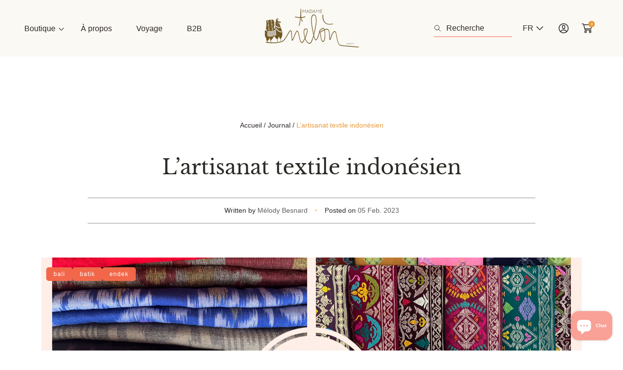

--- FILE ---
content_type: text/html; charset=utf-8
request_url: https://madame-melon.com/blogs/journal/l-artisanat-textile-indonesien
body_size: 52509
content:
<!doctype html>
<html class="no-js" lang="fr">
  <head>
    <meta charset="utf-8">
    <meta http-equiv="X-UA-Compatible" content="IE=edge">
    <meta name="viewport" content="width=device-width,initial-scale=1">
    <meta name="theme-color" content="">
    <link rel="canonical" href="https://madame-melon.com/blogs/journal/l-artisanat-textile-indonesien">
    <link rel="preconnect" href="https://cdn.shopify.com" crossorigin><link rel="icon" type="image/png" href="//madame-melon.com/cdn/shop/files/logo_1.jpg?crop=center&height=32&v=1664168754&width=32"><link rel="preconnect" href="https://fonts.shopifycdn.com" crossorigin><title>
      L’artisanat textile indonésien
 &ndash; Madame Melon</title>

    
      <meta name="description" content="L’artisanat textile balinais est l’un des plus riche au monde avec une grande diversité de techniques de tissage, de teinture et de motifs.La multiplicité des échanges commerciaux (Inde, Chine …) dans l’histoire de Bali en est probablement à l’origine. Le tissu revêt une signification particulière. Là où les touristes ">
    

    

<meta property="og:site_name" content="Madame Melon">
<meta property="og:url" content="https://madame-melon.com/blogs/journal/l-artisanat-textile-indonesien">
<meta property="og:title" content="L’artisanat textile indonésien">
<meta property="og:type" content="article">
<meta property="og:description" content="L’artisanat textile balinais est l’un des plus riche au monde avec une grande diversité de techniques de tissage, de teinture et de motifs.La multiplicité des échanges commerciaux (Inde, Chine …) dans l’histoire de Bali en est probablement à l’origine. Le tissu revêt une signification particulière. Là où les touristes "><meta property="og:image" content="http://madame-melon.com/cdn/shop/articles/C885A195-B800-4989-988F-AE6885006BE7.png?v=1675595309">
  <meta property="og:image:secure_url" content="https://madame-melon.com/cdn/shop/articles/C885A195-B800-4989-988F-AE6885006BE7.png?v=1675595309">
  <meta property="og:image:width" content="2000">
  <meta property="og:image:height" content="1600"><!-- <meta name="twitter:image" content="http://madame-melon.com/cdn/shop/articles/C885A195-B800-4989-988F-AE6885006BE7.png?v=1675595309"> -->
<meta name="twitter:card" content="summary_large_image">
<meta name="twitter:title" content="L’artisanat textile indonésien">
<meta name="twitter:description" content="L’artisanat textile balinais est l’un des plus riche au monde avec une grande diversité de techniques de tissage, de teinture et de motifs.La multiplicité des échanges commerciaux (Inde, Chine …) dans l’histoire de Bali en est probablement à l’origine. Le tissu revêt une signification particulière. Là où les touristes ">


    <script src="//madame-melon.com/cdn/shop/t/9/assets/constants.js?v=69032263048807321231744182952" defer="defer"></script>
    <script src="//madame-melon.com/cdn/shop/t/9/assets/pubsub.js?v=162490899887979251744182952" defer="defer"></script>
    <script src="//madame-melon.com/cdn/shop/t/9/assets/global.js?v=43202160752917660511744182952" defer="defer"></script>
    
    <script>window.performance && window.performance.mark && window.performance.mark('shopify.content_for_header.start');</script><meta id="shopify-digital-wallet" name="shopify-digital-wallet" content="/26557251664/digital_wallets/dialog">
<meta name="shopify-checkout-api-token" content="662bd616acd747a9ce31c83769e61ff3">
<meta id="in-context-paypal-metadata" data-shop-id="26557251664" data-venmo-supported="false" data-environment="production" data-locale="fr_FR" data-paypal-v4="true" data-currency="EUR">
<link rel="alternate" type="application/atom+xml" title="Feed" href="/blogs/journal.atom" />
<link rel="alternate" hreflang="x-default" href="https://madame-melon.com/blogs/journal/l-artisanat-textile-indonesien">
<link rel="alternate" hreflang="fr" href="https://madame-melon.com/blogs/journal/l-artisanat-textile-indonesien">
<link rel="alternate" hreflang="es" href="https://madame-melon.com/es/blogs/journal/l-artisanat-textile-indonesien">
<link rel="alternate" hreflang="en" href="https://madame-melon.com/en/blogs/journal/l-artisanat-textile-indonesien">
<script async="async" src="/checkouts/internal/preloads.js?locale=fr-ES"></script>
<link rel="preconnect" href="https://shop.app" crossorigin="anonymous">
<script async="async" src="https://shop.app/checkouts/internal/preloads.js?locale=fr-ES&shop_id=26557251664" crossorigin="anonymous"></script>
<script id="apple-pay-shop-capabilities" type="application/json">{"shopId":26557251664,"countryCode":"ES","currencyCode":"EUR","merchantCapabilities":["supports3DS"],"merchantId":"gid:\/\/shopify\/Shop\/26557251664","merchantName":"Madame Melon","requiredBillingContactFields":["postalAddress","email","phone"],"requiredShippingContactFields":["postalAddress","email","phone"],"shippingType":"shipping","supportedNetworks":["visa","maestro","masterCard","amex"],"total":{"type":"pending","label":"Madame Melon","amount":"1.00"},"shopifyPaymentsEnabled":true,"supportsSubscriptions":true}</script>
<script id="shopify-features" type="application/json">{"accessToken":"662bd616acd747a9ce31c83769e61ff3","betas":["rich-media-storefront-analytics"],"domain":"madame-melon.com","predictiveSearch":true,"shopId":26557251664,"locale":"fr"}</script>
<script>var Shopify = Shopify || {};
Shopify.shop = "madame-melon.myshopify.com";
Shopify.locale = "fr";
Shopify.currency = {"active":"EUR","rate":"1.0"};
Shopify.country = "ES";
Shopify.theme = {"name":"Pango - nueva web - Abode","id":179192791363,"schema_name":"Abode","schema_version":"3.1.1","theme_store_id":1918,"role":"main"};
Shopify.theme.handle = "null";
Shopify.theme.style = {"id":null,"handle":null};
Shopify.cdnHost = "madame-melon.com/cdn";
Shopify.routes = Shopify.routes || {};
Shopify.routes.root = "/";</script>
<script type="module">!function(o){(o.Shopify=o.Shopify||{}).modules=!0}(window);</script>
<script>!function(o){function n(){var o=[];function n(){o.push(Array.prototype.slice.apply(arguments))}return n.q=o,n}var t=o.Shopify=o.Shopify||{};t.loadFeatures=n(),t.autoloadFeatures=n()}(window);</script>
<script>
  window.ShopifyPay = window.ShopifyPay || {};
  window.ShopifyPay.apiHost = "shop.app\/pay";
  window.ShopifyPay.redirectState = null;
</script>
<script id="shop-js-analytics" type="application/json">{"pageType":"article"}</script>
<script defer="defer" async type="module" src="//madame-melon.com/cdn/shopifycloud/shop-js/modules/v2/client.init-shop-cart-sync_DyYWCJny.fr.esm.js"></script>
<script defer="defer" async type="module" src="//madame-melon.com/cdn/shopifycloud/shop-js/modules/v2/chunk.common_BDBm0ZZC.esm.js"></script>
<script type="module">
  await import("//madame-melon.com/cdn/shopifycloud/shop-js/modules/v2/client.init-shop-cart-sync_DyYWCJny.fr.esm.js");
await import("//madame-melon.com/cdn/shopifycloud/shop-js/modules/v2/chunk.common_BDBm0ZZC.esm.js");

  window.Shopify.SignInWithShop?.initShopCartSync?.({"fedCMEnabled":true,"windoidEnabled":true});

</script>
<script>
  window.Shopify = window.Shopify || {};
  if (!window.Shopify.featureAssets) window.Shopify.featureAssets = {};
  window.Shopify.featureAssets['shop-js'] = {"shop-cart-sync":["modules/v2/client.shop-cart-sync_B_Bw5PRo.fr.esm.js","modules/v2/chunk.common_BDBm0ZZC.esm.js"],"init-fed-cm":["modules/v2/client.init-fed-cm_-pdRnAOg.fr.esm.js","modules/v2/chunk.common_BDBm0ZZC.esm.js"],"init-windoid":["modules/v2/client.init-windoid_DnYlFG1h.fr.esm.js","modules/v2/chunk.common_BDBm0ZZC.esm.js"],"shop-cash-offers":["modules/v2/client.shop-cash-offers_C5kHJTSN.fr.esm.js","modules/v2/chunk.common_BDBm0ZZC.esm.js","modules/v2/chunk.modal_CtqKD1z8.esm.js"],"shop-button":["modules/v2/client.shop-button_mcpRJFuh.fr.esm.js","modules/v2/chunk.common_BDBm0ZZC.esm.js"],"init-shop-email-lookup-coordinator":["modules/v2/client.init-shop-email-lookup-coordinator_BCzilhpw.fr.esm.js","modules/v2/chunk.common_BDBm0ZZC.esm.js"],"shop-toast-manager":["modules/v2/client.shop-toast-manager_C_QXj6h0.fr.esm.js","modules/v2/chunk.common_BDBm0ZZC.esm.js"],"shop-login-button":["modules/v2/client.shop-login-button_BEQFZ84Y.fr.esm.js","modules/v2/chunk.common_BDBm0ZZC.esm.js","modules/v2/chunk.modal_CtqKD1z8.esm.js"],"avatar":["modules/v2/client.avatar_BTnouDA3.fr.esm.js"],"init-shop-cart-sync":["modules/v2/client.init-shop-cart-sync_DyYWCJny.fr.esm.js","modules/v2/chunk.common_BDBm0ZZC.esm.js"],"pay-button":["modules/v2/client.pay-button_DsS5m06H.fr.esm.js","modules/v2/chunk.common_BDBm0ZZC.esm.js"],"init-shop-for-new-customer-accounts":["modules/v2/client.init-shop-for-new-customer-accounts_BFJXT-UG.fr.esm.js","modules/v2/client.shop-login-button_BEQFZ84Y.fr.esm.js","modules/v2/chunk.common_BDBm0ZZC.esm.js","modules/v2/chunk.modal_CtqKD1z8.esm.js"],"init-customer-accounts-sign-up":["modules/v2/client.init-customer-accounts-sign-up_QowAcxX2.fr.esm.js","modules/v2/client.shop-login-button_BEQFZ84Y.fr.esm.js","modules/v2/chunk.common_BDBm0ZZC.esm.js","modules/v2/chunk.modal_CtqKD1z8.esm.js"],"shop-follow-button":["modules/v2/client.shop-follow-button_9fzI0NJX.fr.esm.js","modules/v2/chunk.common_BDBm0ZZC.esm.js","modules/v2/chunk.modal_CtqKD1z8.esm.js"],"checkout-modal":["modules/v2/client.checkout-modal_DHwrZ6kr.fr.esm.js","modules/v2/chunk.common_BDBm0ZZC.esm.js","modules/v2/chunk.modal_CtqKD1z8.esm.js"],"init-customer-accounts":["modules/v2/client.init-customer-accounts_BBfGV8Xt.fr.esm.js","modules/v2/client.shop-login-button_BEQFZ84Y.fr.esm.js","modules/v2/chunk.common_BDBm0ZZC.esm.js","modules/v2/chunk.modal_CtqKD1z8.esm.js"],"lead-capture":["modules/v2/client.lead-capture_BFlE4x9y.fr.esm.js","modules/v2/chunk.common_BDBm0ZZC.esm.js","modules/v2/chunk.modal_CtqKD1z8.esm.js"],"shop-login":["modules/v2/client.shop-login_C8y8Opox.fr.esm.js","modules/v2/chunk.common_BDBm0ZZC.esm.js","modules/v2/chunk.modal_CtqKD1z8.esm.js"],"payment-terms":["modules/v2/client.payment-terms_DoIedF_y.fr.esm.js","modules/v2/chunk.common_BDBm0ZZC.esm.js","modules/v2/chunk.modal_CtqKD1z8.esm.js"]};
</script>
<script>(function() {
  var isLoaded = false;
  function asyncLoad() {
    if (isLoaded) return;
    isLoaded = true;
    var urls = ["https:\/\/seo.apps.avada.io\/avada-seo-installed.js?shop=madame-melon.myshopify.com","https:\/\/cdn.nfcube.com\/instafeed-a4e216f2df024222fd819fcd17928c06.js?shop=madame-melon.myshopify.com","https:\/\/a.mailmunch.co\/widgets\/site-767716-51dd5ac62a4a1f303a136196afc0518e523e8873.js?shop=madame-melon.myshopify.com"];
    for (var i = 0; i < urls.length; i++) {
      var s = document.createElement('script');
      s.type = 'text/javascript';
      s.async = true;
      s.src = urls[i];
      var x = document.getElementsByTagName('script')[0];
      x.parentNode.insertBefore(s, x);
    }
  };
  if(window.attachEvent) {
    window.attachEvent('onload', asyncLoad);
  } else {
    window.addEventListener('load', asyncLoad, false);
  }
})();</script>
<script id="__st">var __st={"a":26557251664,"offset":3600,"reqid":"f2d18439-c609-423e-8b49-c6e7760e5966-1768873388","pageurl":"madame-melon.com\/blogs\/journal\/l-artisanat-textile-indonesien","s":"articles-557009731664","u":"1299560a2323","p":"article","rtyp":"article","rid":557009731664};</script>
<script>window.ShopifyPaypalV4VisibilityTracking = true;</script>
<script id="captcha-bootstrap">!function(){'use strict';const t='contact',e='account',n='new_comment',o=[[t,t],['blogs',n],['comments',n],[t,'customer']],c=[[e,'customer_login'],[e,'guest_login'],[e,'recover_customer_password'],[e,'create_customer']],r=t=>t.map((([t,e])=>`form[action*='/${t}']:not([data-nocaptcha='true']) input[name='form_type'][value='${e}']`)).join(','),a=t=>()=>t?[...document.querySelectorAll(t)].map((t=>t.form)):[];function s(){const t=[...o],e=r(t);return a(e)}const i='password',u='form_key',d=['recaptcha-v3-token','g-recaptcha-response','h-captcha-response',i],f=()=>{try{return window.sessionStorage}catch{return}},m='__shopify_v',_=t=>t.elements[u];function p(t,e,n=!1){try{const o=window.sessionStorage,c=JSON.parse(o.getItem(e)),{data:r}=function(t){const{data:e,action:n}=t;return t[m]||n?{data:e,action:n}:{data:t,action:n}}(c);for(const[e,n]of Object.entries(r))t.elements[e]&&(t.elements[e].value=n);n&&o.removeItem(e)}catch(o){console.error('form repopulation failed',{error:o})}}const l='form_type',E='cptcha';function T(t){t.dataset[E]=!0}const w=window,h=w.document,L='Shopify',v='ce_forms',y='captcha';let A=!1;((t,e)=>{const n=(g='f06e6c50-85a8-45c8-87d0-21a2b65856fe',I='https://cdn.shopify.com/shopifycloud/storefront-forms-hcaptcha/ce_storefront_forms_captcha_hcaptcha.v1.5.2.iife.js',D={infoText:'Protégé par hCaptcha',privacyText:'Confidentialité',termsText:'Conditions'},(t,e,n)=>{const o=w[L][v],c=o.bindForm;if(c)return c(t,g,e,D).then(n);var r;o.q.push([[t,g,e,D],n]),r=I,A||(h.body.append(Object.assign(h.createElement('script'),{id:'captcha-provider',async:!0,src:r})),A=!0)});var g,I,D;w[L]=w[L]||{},w[L][v]=w[L][v]||{},w[L][v].q=[],w[L][y]=w[L][y]||{},w[L][y].protect=function(t,e){n(t,void 0,e),T(t)},Object.freeze(w[L][y]),function(t,e,n,w,h,L){const[v,y,A,g]=function(t,e,n){const i=e?o:[],u=t?c:[],d=[...i,...u],f=r(d),m=r(i),_=r(d.filter((([t,e])=>n.includes(e))));return[a(f),a(m),a(_),s()]}(w,h,L),I=t=>{const e=t.target;return e instanceof HTMLFormElement?e:e&&e.form},D=t=>v().includes(t);t.addEventListener('submit',(t=>{const e=I(t);if(!e)return;const n=D(e)&&!e.dataset.hcaptchaBound&&!e.dataset.recaptchaBound,o=_(e),c=g().includes(e)&&(!o||!o.value);(n||c)&&t.preventDefault(),c&&!n&&(function(t){try{if(!f())return;!function(t){const e=f();if(!e)return;const n=_(t);if(!n)return;const o=n.value;o&&e.removeItem(o)}(t);const e=Array.from(Array(32),(()=>Math.random().toString(36)[2])).join('');!function(t,e){_(t)||t.append(Object.assign(document.createElement('input'),{type:'hidden',name:u})),t.elements[u].value=e}(t,e),function(t,e){const n=f();if(!n)return;const o=[...t.querySelectorAll(`input[type='${i}']`)].map((({name:t})=>t)),c=[...d,...o],r={};for(const[a,s]of new FormData(t).entries())c.includes(a)||(r[a]=s);n.setItem(e,JSON.stringify({[m]:1,action:t.action,data:r}))}(t,e)}catch(e){console.error('failed to persist form',e)}}(e),e.submit())}));const S=(t,e)=>{t&&!t.dataset[E]&&(n(t,e.some((e=>e===t))),T(t))};for(const o of['focusin','change'])t.addEventListener(o,(t=>{const e=I(t);D(e)&&S(e,y())}));const B=e.get('form_key'),M=e.get(l),P=B&&M;t.addEventListener('DOMContentLoaded',(()=>{const t=y();if(P)for(const e of t)e.elements[l].value===M&&p(e,B);[...new Set([...A(),...v().filter((t=>'true'===t.dataset.shopifyCaptcha))])].forEach((e=>S(e,t)))}))}(h,new URLSearchParams(w.location.search),n,t,e,['guest_login'])})(!0,!0)}();</script>
<script integrity="sha256-4kQ18oKyAcykRKYeNunJcIwy7WH5gtpwJnB7kiuLZ1E=" data-source-attribution="shopify.loadfeatures" defer="defer" src="//madame-melon.com/cdn/shopifycloud/storefront/assets/storefront/load_feature-a0a9edcb.js" crossorigin="anonymous"></script>
<script crossorigin="anonymous" defer="defer" src="//madame-melon.com/cdn/shopifycloud/storefront/assets/shopify_pay/storefront-65b4c6d7.js?v=20250812"></script>
<script data-source-attribution="shopify.dynamic_checkout.dynamic.init">var Shopify=Shopify||{};Shopify.PaymentButton=Shopify.PaymentButton||{isStorefrontPortableWallets:!0,init:function(){window.Shopify.PaymentButton.init=function(){};var t=document.createElement("script");t.src="https://madame-melon.com/cdn/shopifycloud/portable-wallets/latest/portable-wallets.fr.js",t.type="module",document.head.appendChild(t)}};
</script>
<script data-source-attribution="shopify.dynamic_checkout.buyer_consent">
  function portableWalletsHideBuyerConsent(e){var t=document.getElementById("shopify-buyer-consent"),n=document.getElementById("shopify-subscription-policy-button");t&&n&&(t.classList.add("hidden"),t.setAttribute("aria-hidden","true"),n.removeEventListener("click",e))}function portableWalletsShowBuyerConsent(e){var t=document.getElementById("shopify-buyer-consent"),n=document.getElementById("shopify-subscription-policy-button");t&&n&&(t.classList.remove("hidden"),t.removeAttribute("aria-hidden"),n.addEventListener("click",e))}window.Shopify?.PaymentButton&&(window.Shopify.PaymentButton.hideBuyerConsent=portableWalletsHideBuyerConsent,window.Shopify.PaymentButton.showBuyerConsent=portableWalletsShowBuyerConsent);
</script>
<script data-source-attribution="shopify.dynamic_checkout.cart.bootstrap">document.addEventListener("DOMContentLoaded",(function(){function t(){return document.querySelector("shopify-accelerated-checkout-cart, shopify-accelerated-checkout")}if(t())Shopify.PaymentButton.init();else{new MutationObserver((function(e,n){t()&&(Shopify.PaymentButton.init(),n.disconnect())})).observe(document.body,{childList:!0,subtree:!0})}}));
</script>
<link id="shopify-accelerated-checkout-styles" rel="stylesheet" media="screen" href="https://madame-melon.com/cdn/shopifycloud/portable-wallets/latest/accelerated-checkout-backwards-compat.css" crossorigin="anonymous">
<style id="shopify-accelerated-checkout-cart">
        #shopify-buyer-consent {
  margin-top: 1em;
  display: inline-block;
  width: 100%;
}

#shopify-buyer-consent.hidden {
  display: none;
}

#shopify-subscription-policy-button {
  background: none;
  border: none;
  padding: 0;
  text-decoration: underline;
  font-size: inherit;
  cursor: pointer;
}

#shopify-subscription-policy-button::before {
  box-shadow: none;
}

      </style>

<script>window.performance && window.performance.mark && window.performance.mark('shopify.content_for_header.end');</script>


    <style data-shopify>

			@font-face {
  font-family: "Libre Baskerville";
  font-weight: 400;
  font-style: normal;
  font-display: swap;
  src: url("//madame-melon.com/cdn/fonts/libre_baskerville/librebaskerville_n4.2ec9ee517e3ce28d5f1e6c6e75efd8a97e59c189.woff2") format("woff2"),
       url("//madame-melon.com/cdn/fonts/libre_baskerville/librebaskerville_n4.323789551b85098885c8eccedfb1bd8f25f56007.woff") format("woff");
}

      
      
      
      @font-face {
  font-family: "Libre Baskerville";
  font-weight: 700;
  font-style: normal;
  font-display: swap;
  src: url("//madame-melon.com/cdn/fonts/libre_baskerville/librebaskerville_n7.eb83ab550f8363268d3cb412ad3d4776b2bc22b9.woff2") format("woff2"),
       url("//madame-melon.com/cdn/fonts/libre_baskerville/librebaskerville_n7.5bb0de4f2b64b2f68c7e0de8d18bc3455494f553.woff") format("woff");
}

      
      
      @font-face {
  font-family: "Libre Baskerville";
  font-weight: 400;
  font-style: italic;
  font-display: swap;
  src: url("//madame-melon.com/cdn/fonts/libre_baskerville/librebaskerville_i4.9b1c62038123f2ff89e0d72891fc2421add48a40.woff2") format("woff2"),
       url("//madame-melon.com/cdn/fonts/libre_baskerville/librebaskerville_i4.d5032f0d77e668619cab9a3b6ff7c45700fd5f7c.woff") format("woff");
}

      
      
      
      
      
      
			
      
      
      
      
      
      
      
      
      
      
      
      
      
      
      
      

      :root {

        --font-heading-family: "Libre Baskerville", serif;
        --font-heading-style: normal;
        --font-heading-weight: 400;

				--heading-font-weignt: 400;
        --section-heading-font-weight: 400;
				--font-heading-1-size: 7.0rem;
        --font-heading-1-size-mb: 5.2rem;
        --font-heading-2-size: 4.2rem;
        --font-heading-2-size-mb: 4.2rem;
        --font-heading-3-size: 2.4rem;
        --font-heading-3-size-mb: 1.8rem;
        --font-heading-4-size: 2.0rem;
        --font-heading-4-size-mb: 1.8rem;
        --font-heading-5-size: 1.8rem;
        --font-heading-5-size-mb: 1.8rem;
        --font-heading-6-size: 1.6rem;
        --font-heading-6-size-mb: 1.6rem;
        --font-body-size: 1.8rem;

        --font-body-family: "system_ui", -apple-system, 'Segoe UI', Roboto, 'Helvetica Neue', 'Noto Sans', 'Liberation Sans', Arial, sans-serif, 'Apple Color Emoji', 'Segoe UI Emoji', 'Segoe UI Symbol', 'Noto Color Emoji';
        --font-body-style: normal;
        --font-body-weight: 400;

				--badge-radius: 0.5rem;
				--font-badge-size: 1.2rem;
        --font-badge-weight: 400;
        --font-badge-family: var(--font-body-family);

        --color-general-main-text: 44, 37, 37;
        --color-general-secondary-text: 255, 255, 255;
        
        --color-general-heading: 44, 42, 37;
        --color-general-catalog: 44, 42, 37;
        
        --color-general-bg: 255, 255, 255;        
        --gradient-general-bg: #ffffff;
        
        --color-general-section-bg: 252, 252, 252;
        --gradient-general-section-bg: #fcfcfc;
        
        --color-general-section-bg-2: 249, 161, 151;
        --gradient-general-section-bg-2: #f9a197;
        
        --color-general-section-bg-3: 251, 249, 244;
        --gradient-general-section-bg-3: #fbf9f4;
        
        --color-general-section-bg-4: 0, 0, 0;
        --gradient-general-section-bg-4: #000000;
        
        --color-general-link: 44, 42, 37;

        --color-border-page: , , ;
        --color-overlay: 0, 0, 0;

        --color-prod-preview-price: 44, 42, 37;
        --border-color: 249, 161, 151;
        --color-prod-note: 44, 42, 37;

        --color-label-text: 255, 255, 255;
        --color-label-bg: 242, 103, 73;
        --color-label-bg-gradient:  ;
				--color-label-border:  #f26749;

        --color-label-text--sale: 252, 252, 252;
        --color-label-bg--sale: 242, 103, 73;
				--color-label-bg-gradient--sale:  ;
				--color-label-border--sale:  #fcfcfc;

        --color-label-text--sold: 255, 255, 255;
        --color-label-bg--sold: 185, 188, 193;
				--color-label-bg-gradient--sold:  ;
				--color-label-border--sold:  #fcfcfc;

        --color-btn-main-text: 255, 255, 255;
        --color-btn-main-bg: 242, 103, 73;
        --color-btn-main-bg-gradient: ;
				--color-btn-main-border: 242, 103, 73;

        --color-btn-second-text: 44, 42, 37;
        --color-btn-second-bg: 255, 255, 255;
        --color-btn-second-bg-gradient: ;
				--color-btn-second-border: 44, 37, 37;
        
        --color-icon-social: 242, 103, 73;

        --color-hover-link: 234, 152, 54;
        --color-hover-link-secondary: 44, 42, 37;

        --color-hover-btn-text: 242, 103, 73;
        --color-hover-btn-bg: 255, 255, 255;
        --color-hover-btn-bg-gradient: ;
        --color-hover-btn-border: 242, 103, 73;

				--color-hover-btn-second-text: 255, 255, 255;
        --color-hover-btn-second-bg: 242, 103, 73;
        --color-hover-btn-second-bg-gradient: ;
        --color-hover-btn-second-border: 252, 252, 252;
				
				--page-width: 121rem;

        --buttons-font-family: var(--font-body-family);
        --buttons-font-size: 1.4rem;
        --buttons-underline-font-size: 1.6rem;
        --buttons-font-width: 600;
				--links-font-width: 700;
        --buttons-text-transform: uppercase;
				--links-text-transform: none;
        --buttons-radius: 4px;
        --budges-radius: px;
        --buttons-border-size: 1px;

        --body-border-size: 0rem;

				--p-media-radius: 0rem;
      }

      *,
      *::before,
      *::after {
        box-sizing: inherit;
      }

      html {
        box-sizing: border-box;
        font-size: 62.5%;
        height: 100%;
      }

      body {
        display: grid;
        grid-template-rows: repeat(2, auto) 1fr auto;
        grid-template-columns: 100%;
        min-height: 100%;
        margin: 0;
        font-size: 1.6rem;
        font-size: var(--font-body-size);
        line-height: 1.6;
        font-family: var(--font-body-family);
        font-style: var(--font-body-style);
        font-weight: var(--font-body-weight);
				/* align-items: center; */
      }


      @media screen and (min-width: 750px) {
        body {
            border: 0rem solid;
            border-color: rgb(var(--color-border-page));
            border-top: 0;
        }
      }
    </style>

    <link href="//madame-melon.com/cdn/shop/t/9/assets/base.css?v=164909505679717386831746614386" rel="stylesheet" type="text/css" media="all" />

      <link rel="preload" as="font" href="//madame-melon.com/cdn/fonts/libre_baskerville/librebaskerville_n4.2ec9ee517e3ce28d5f1e6c6e75efd8a97e59c189.woff2" type="font/woff2" crossorigin>
      
<link rel="stylesheet" href="//madame-melon.com/cdn/shop/t/9/assets/component-predictive-search.css?v=157623434792289763421744182952" media="print" onload="this.media='all'">
      
      <link rel="preload" href="//madame-melon.com/cdn/shop/t/9/assets/scroll-animation.css?v=82894630482421818531744182952" as="style" onload="this.onload=null;this.rel='stylesheet'">
      
      <noscript>
        <link href="//madame-melon.com/cdn/shop/t/9/assets/scroll-animation.css?v=82894630482421818531744182952" rel="stylesheet" type="text/css" media="all" />
        <link href="//madame-melon.com/cdn/shop/t/9/assets/scroll-animation-disabled-js.css?v=61640215765777742811744182952" rel="stylesheet" type="text/css" media="all" />
      </noscript><script>
      document.documentElement.className = document.documentElement.className.replace('no-js', 'js');
      if (Shopify.designMode) {
        document.documentElement.classList.add('shopify-design-mode');
      }
    </script>

    
    <link rel="preload" href="//madame-melon.com/cdn/shop/t/9/assets/swiper-bundle.min.css?v=76768233746613488741744182952" as="style" onload="this.onload=null;this.rel='stylesheet'">
    <link href="//madame-melon.com/cdn/shop/t/9/assets/component-swiper.css?v=110117056694356988371744182952" rel="stylesheet" type="text/css" media="all" />
    
    
    <noscript>
      <link href="//madame-melon.com/cdn/shop/t/9/assets/swiper-bundle.min.css?v=76768233746613488741744182952" rel="stylesheet" type="text/css" media="all" />
    </noscript>
		<script src="//madame-melon.com/cdn/shop/t/9/assets/swiper-bundle.min.js?v=78603704230365145241744182952" defer="defer"></script><script src="https://cdn.shopify.com/extensions/e4b3a77b-20c9-4161-b1bb-deb87046128d/inbox-1253/assets/inbox-chat-loader.js" type="text/javascript" defer="defer"></script>
<link href="https://monorail-edge.shopifysvc.com" rel="dns-prefetch">
<script>(function(){if ("sendBeacon" in navigator && "performance" in window) {try {var session_token_from_headers = performance.getEntriesByType('navigation')[0].serverTiming.find(x => x.name == '_s').description;} catch {var session_token_from_headers = undefined;}var session_cookie_matches = document.cookie.match(/_shopify_s=([^;]*)/);var session_token_from_cookie = session_cookie_matches && session_cookie_matches.length === 2 ? session_cookie_matches[1] : "";var session_token = session_token_from_headers || session_token_from_cookie || "";function handle_abandonment_event(e) {var entries = performance.getEntries().filter(function(entry) {return /monorail-edge.shopifysvc.com/.test(entry.name);});if (!window.abandonment_tracked && entries.length === 0) {window.abandonment_tracked = true;var currentMs = Date.now();var navigation_start = performance.timing.navigationStart;var payload = {shop_id: 26557251664,url: window.location.href,navigation_start,duration: currentMs - navigation_start,session_token,page_type: "article"};window.navigator.sendBeacon("https://monorail-edge.shopifysvc.com/v1/produce", JSON.stringify({schema_id: "online_store_buyer_site_abandonment/1.1",payload: payload,metadata: {event_created_at_ms: currentMs,event_sent_at_ms: currentMs}}));}}window.addEventListener('pagehide', handle_abandonment_event);}}());</script>
<script id="web-pixels-manager-setup">(function e(e,d,r,n,o){if(void 0===o&&(o={}),!Boolean(null===(a=null===(i=window.Shopify)||void 0===i?void 0:i.analytics)||void 0===a?void 0:a.replayQueue)){var i,a;window.Shopify=window.Shopify||{};var t=window.Shopify;t.analytics=t.analytics||{};var s=t.analytics;s.replayQueue=[],s.publish=function(e,d,r){return s.replayQueue.push([e,d,r]),!0};try{self.performance.mark("wpm:start")}catch(e){}var l=function(){var e={modern:/Edge?\/(1{2}[4-9]|1[2-9]\d|[2-9]\d{2}|\d{4,})\.\d+(\.\d+|)|Firefox\/(1{2}[4-9]|1[2-9]\d|[2-9]\d{2}|\d{4,})\.\d+(\.\d+|)|Chrom(ium|e)\/(9{2}|\d{3,})\.\d+(\.\d+|)|(Maci|X1{2}).+ Version\/(15\.\d+|(1[6-9]|[2-9]\d|\d{3,})\.\d+)([,.]\d+|)( \(\w+\)|)( Mobile\/\w+|) Safari\/|Chrome.+OPR\/(9{2}|\d{3,})\.\d+\.\d+|(CPU[ +]OS|iPhone[ +]OS|CPU[ +]iPhone|CPU IPhone OS|CPU iPad OS)[ +]+(15[._]\d+|(1[6-9]|[2-9]\d|\d{3,})[._]\d+)([._]\d+|)|Android:?[ /-](13[3-9]|1[4-9]\d|[2-9]\d{2}|\d{4,})(\.\d+|)(\.\d+|)|Android.+Firefox\/(13[5-9]|1[4-9]\d|[2-9]\d{2}|\d{4,})\.\d+(\.\d+|)|Android.+Chrom(ium|e)\/(13[3-9]|1[4-9]\d|[2-9]\d{2}|\d{4,})\.\d+(\.\d+|)|SamsungBrowser\/([2-9]\d|\d{3,})\.\d+/,legacy:/Edge?\/(1[6-9]|[2-9]\d|\d{3,})\.\d+(\.\d+|)|Firefox\/(5[4-9]|[6-9]\d|\d{3,})\.\d+(\.\d+|)|Chrom(ium|e)\/(5[1-9]|[6-9]\d|\d{3,})\.\d+(\.\d+|)([\d.]+$|.*Safari\/(?![\d.]+ Edge\/[\d.]+$))|(Maci|X1{2}).+ Version\/(10\.\d+|(1[1-9]|[2-9]\d|\d{3,})\.\d+)([,.]\d+|)( \(\w+\)|)( Mobile\/\w+|) Safari\/|Chrome.+OPR\/(3[89]|[4-9]\d|\d{3,})\.\d+\.\d+|(CPU[ +]OS|iPhone[ +]OS|CPU[ +]iPhone|CPU IPhone OS|CPU iPad OS)[ +]+(10[._]\d+|(1[1-9]|[2-9]\d|\d{3,})[._]\d+)([._]\d+|)|Android:?[ /-](13[3-9]|1[4-9]\d|[2-9]\d{2}|\d{4,})(\.\d+|)(\.\d+|)|Mobile Safari.+OPR\/([89]\d|\d{3,})\.\d+\.\d+|Android.+Firefox\/(13[5-9]|1[4-9]\d|[2-9]\d{2}|\d{4,})\.\d+(\.\d+|)|Android.+Chrom(ium|e)\/(13[3-9]|1[4-9]\d|[2-9]\d{2}|\d{4,})\.\d+(\.\d+|)|Android.+(UC? ?Browser|UCWEB|U3)[ /]?(15\.([5-9]|\d{2,})|(1[6-9]|[2-9]\d|\d{3,})\.\d+)\.\d+|SamsungBrowser\/(5\.\d+|([6-9]|\d{2,})\.\d+)|Android.+MQ{2}Browser\/(14(\.(9|\d{2,})|)|(1[5-9]|[2-9]\d|\d{3,})(\.\d+|))(\.\d+|)|K[Aa][Ii]OS\/(3\.\d+|([4-9]|\d{2,})\.\d+)(\.\d+|)/},d=e.modern,r=e.legacy,n=navigator.userAgent;return n.match(d)?"modern":n.match(r)?"legacy":"unknown"}(),u="modern"===l?"modern":"legacy",c=(null!=n?n:{modern:"",legacy:""})[u],f=function(e){return[e.baseUrl,"/wpm","/b",e.hashVersion,"modern"===e.buildTarget?"m":"l",".js"].join("")}({baseUrl:d,hashVersion:r,buildTarget:u}),m=function(e){var d=e.version,r=e.bundleTarget,n=e.surface,o=e.pageUrl,i=e.monorailEndpoint;return{emit:function(e){var a=e.status,t=e.errorMsg,s=(new Date).getTime(),l=JSON.stringify({metadata:{event_sent_at_ms:s},events:[{schema_id:"web_pixels_manager_load/3.1",payload:{version:d,bundle_target:r,page_url:o,status:a,surface:n,error_msg:t},metadata:{event_created_at_ms:s}}]});if(!i)return console&&console.warn&&console.warn("[Web Pixels Manager] No Monorail endpoint provided, skipping logging."),!1;try{return self.navigator.sendBeacon.bind(self.navigator)(i,l)}catch(e){}var u=new XMLHttpRequest;try{return u.open("POST",i,!0),u.setRequestHeader("Content-Type","text/plain"),u.send(l),!0}catch(e){return console&&console.warn&&console.warn("[Web Pixels Manager] Got an unhandled error while logging to Monorail."),!1}}}}({version:r,bundleTarget:l,surface:e.surface,pageUrl:self.location.href,monorailEndpoint:e.monorailEndpoint});try{o.browserTarget=l,function(e){var d=e.src,r=e.async,n=void 0===r||r,o=e.onload,i=e.onerror,a=e.sri,t=e.scriptDataAttributes,s=void 0===t?{}:t,l=document.createElement("script"),u=document.querySelector("head"),c=document.querySelector("body");if(l.async=n,l.src=d,a&&(l.integrity=a,l.crossOrigin="anonymous"),s)for(var f in s)if(Object.prototype.hasOwnProperty.call(s,f))try{l.dataset[f]=s[f]}catch(e){}if(o&&l.addEventListener("load",o),i&&l.addEventListener("error",i),u)u.appendChild(l);else{if(!c)throw new Error("Did not find a head or body element to append the script");c.appendChild(l)}}({src:f,async:!0,onload:function(){if(!function(){var e,d;return Boolean(null===(d=null===(e=window.Shopify)||void 0===e?void 0:e.analytics)||void 0===d?void 0:d.initialized)}()){var d=window.webPixelsManager.init(e)||void 0;if(d){var r=window.Shopify.analytics;r.replayQueue.forEach((function(e){var r=e[0],n=e[1],o=e[2];d.publishCustomEvent(r,n,o)})),r.replayQueue=[],r.publish=d.publishCustomEvent,r.visitor=d.visitor,r.initialized=!0}}},onerror:function(){return m.emit({status:"failed",errorMsg:"".concat(f," has failed to load")})},sri:function(e){var d=/^sha384-[A-Za-z0-9+/=]+$/;return"string"==typeof e&&d.test(e)}(c)?c:"",scriptDataAttributes:o}),m.emit({status:"loading"})}catch(e){m.emit({status:"failed",errorMsg:(null==e?void 0:e.message)||"Unknown error"})}}})({shopId: 26557251664,storefrontBaseUrl: "https://madame-melon.com",extensionsBaseUrl: "https://extensions.shopifycdn.com/cdn/shopifycloud/web-pixels-manager",monorailEndpoint: "https://monorail-edge.shopifysvc.com/unstable/produce_batch",surface: "storefront-renderer",enabledBetaFlags: ["2dca8a86"],webPixelsConfigList: [{"id":"1092092227","configuration":"{\"config\":\"{\\\"pixel_id\\\":\\\"G-ZELWL5LL4X\\\",\\\"gtag_events\\\":[{\\\"type\\\":\\\"purchase\\\",\\\"action_label\\\":\\\"G-ZELWL5LL4X\\\"},{\\\"type\\\":\\\"page_view\\\",\\\"action_label\\\":\\\"G-ZELWL5LL4X\\\"},{\\\"type\\\":\\\"view_item\\\",\\\"action_label\\\":\\\"G-ZELWL5LL4X\\\"},{\\\"type\\\":\\\"search\\\",\\\"action_label\\\":\\\"G-ZELWL5LL4X\\\"},{\\\"type\\\":\\\"add_to_cart\\\",\\\"action_label\\\":\\\"G-ZELWL5LL4X\\\"},{\\\"type\\\":\\\"begin_checkout\\\",\\\"action_label\\\":\\\"G-ZELWL5LL4X\\\"},{\\\"type\\\":\\\"add_payment_info\\\",\\\"action_label\\\":\\\"G-ZELWL5LL4X\\\"}],\\\"enable_monitoring_mode\\\":false}\"}","eventPayloadVersion":"v1","runtimeContext":"OPEN","scriptVersion":"b2a88bafab3e21179ed38636efcd8a93","type":"APP","apiClientId":1780363,"privacyPurposes":[],"dataSharingAdjustments":{"protectedCustomerApprovalScopes":["read_customer_address","read_customer_email","read_customer_name","read_customer_personal_data","read_customer_phone"]}},{"id":"418840899","configuration":"{\"pixel_id\":\"880382475722671\",\"pixel_type\":\"facebook_pixel\",\"metaapp_system_user_token\":\"-\"}","eventPayloadVersion":"v1","runtimeContext":"OPEN","scriptVersion":"ca16bc87fe92b6042fbaa3acc2fbdaa6","type":"APP","apiClientId":2329312,"privacyPurposes":["ANALYTICS","MARKETING","SALE_OF_DATA"],"dataSharingAdjustments":{"protectedCustomerApprovalScopes":["read_customer_address","read_customer_email","read_customer_name","read_customer_personal_data","read_customer_phone"]}},{"id":"shopify-app-pixel","configuration":"{}","eventPayloadVersion":"v1","runtimeContext":"STRICT","scriptVersion":"0450","apiClientId":"shopify-pixel","type":"APP","privacyPurposes":["ANALYTICS","MARKETING"]},{"id":"shopify-custom-pixel","eventPayloadVersion":"v1","runtimeContext":"LAX","scriptVersion":"0450","apiClientId":"shopify-pixel","type":"CUSTOM","privacyPurposes":["ANALYTICS","MARKETING"]}],isMerchantRequest: false,initData: {"shop":{"name":"Madame Melon","paymentSettings":{"currencyCode":"EUR"},"myshopifyDomain":"madame-melon.myshopify.com","countryCode":"ES","storefrontUrl":"https:\/\/madame-melon.com"},"customer":null,"cart":null,"checkout":null,"productVariants":[],"purchasingCompany":null},},"https://madame-melon.com/cdn","fcfee988w5aeb613cpc8e4bc33m6693e112",{"modern":"","legacy":""},{"shopId":"26557251664","storefrontBaseUrl":"https:\/\/madame-melon.com","extensionBaseUrl":"https:\/\/extensions.shopifycdn.com\/cdn\/shopifycloud\/web-pixels-manager","surface":"storefront-renderer","enabledBetaFlags":"[\"2dca8a86\"]","isMerchantRequest":"false","hashVersion":"fcfee988w5aeb613cpc8e4bc33m6693e112","publish":"custom","events":"[[\"page_viewed\",{}]]"});</script><script>
  window.ShopifyAnalytics = window.ShopifyAnalytics || {};
  window.ShopifyAnalytics.meta = window.ShopifyAnalytics.meta || {};
  window.ShopifyAnalytics.meta.currency = 'EUR';
  var meta = {"page":{"pageType":"article","resourceType":"article","resourceId":557009731664,"requestId":"f2d18439-c609-423e-8b49-c6e7760e5966-1768873388"}};
  for (var attr in meta) {
    window.ShopifyAnalytics.meta[attr] = meta[attr];
  }
</script>
<script class="analytics">
  (function () {
    var customDocumentWrite = function(content) {
      var jquery = null;

      if (window.jQuery) {
        jquery = window.jQuery;
      } else if (window.Checkout && window.Checkout.$) {
        jquery = window.Checkout.$;
      }

      if (jquery) {
        jquery('body').append(content);
      }
    };

    var hasLoggedConversion = function(token) {
      if (token) {
        return document.cookie.indexOf('loggedConversion=' + token) !== -1;
      }
      return false;
    }

    var setCookieIfConversion = function(token) {
      if (token) {
        var twoMonthsFromNow = new Date(Date.now());
        twoMonthsFromNow.setMonth(twoMonthsFromNow.getMonth() + 2);

        document.cookie = 'loggedConversion=' + token + '; expires=' + twoMonthsFromNow;
      }
    }

    var trekkie = window.ShopifyAnalytics.lib = window.trekkie = window.trekkie || [];
    if (trekkie.integrations) {
      return;
    }
    trekkie.methods = [
      'identify',
      'page',
      'ready',
      'track',
      'trackForm',
      'trackLink'
    ];
    trekkie.factory = function(method) {
      return function() {
        var args = Array.prototype.slice.call(arguments);
        args.unshift(method);
        trekkie.push(args);
        return trekkie;
      };
    };
    for (var i = 0; i < trekkie.methods.length; i++) {
      var key = trekkie.methods[i];
      trekkie[key] = trekkie.factory(key);
    }
    trekkie.load = function(config) {
      trekkie.config = config || {};
      trekkie.config.initialDocumentCookie = document.cookie;
      var first = document.getElementsByTagName('script')[0];
      var script = document.createElement('script');
      script.type = 'text/javascript';
      script.onerror = function(e) {
        var scriptFallback = document.createElement('script');
        scriptFallback.type = 'text/javascript';
        scriptFallback.onerror = function(error) {
                var Monorail = {
      produce: function produce(monorailDomain, schemaId, payload) {
        var currentMs = new Date().getTime();
        var event = {
          schema_id: schemaId,
          payload: payload,
          metadata: {
            event_created_at_ms: currentMs,
            event_sent_at_ms: currentMs
          }
        };
        return Monorail.sendRequest("https://" + monorailDomain + "/v1/produce", JSON.stringify(event));
      },
      sendRequest: function sendRequest(endpointUrl, payload) {
        // Try the sendBeacon API
        if (window && window.navigator && typeof window.navigator.sendBeacon === 'function' && typeof window.Blob === 'function' && !Monorail.isIos12()) {
          var blobData = new window.Blob([payload], {
            type: 'text/plain'
          });

          if (window.navigator.sendBeacon(endpointUrl, blobData)) {
            return true;
          } // sendBeacon was not successful

        } // XHR beacon

        var xhr = new XMLHttpRequest();

        try {
          xhr.open('POST', endpointUrl);
          xhr.setRequestHeader('Content-Type', 'text/plain');
          xhr.send(payload);
        } catch (e) {
          console.log(e);
        }

        return false;
      },
      isIos12: function isIos12() {
        return window.navigator.userAgent.lastIndexOf('iPhone; CPU iPhone OS 12_') !== -1 || window.navigator.userAgent.lastIndexOf('iPad; CPU OS 12_') !== -1;
      }
    };
    Monorail.produce('monorail-edge.shopifysvc.com',
      'trekkie_storefront_load_errors/1.1',
      {shop_id: 26557251664,
      theme_id: 179192791363,
      app_name: "storefront",
      context_url: window.location.href,
      source_url: "//madame-melon.com/cdn/s/trekkie.storefront.cd680fe47e6c39ca5d5df5f0a32d569bc48c0f27.min.js"});

        };
        scriptFallback.async = true;
        scriptFallback.src = '//madame-melon.com/cdn/s/trekkie.storefront.cd680fe47e6c39ca5d5df5f0a32d569bc48c0f27.min.js';
        first.parentNode.insertBefore(scriptFallback, first);
      };
      script.async = true;
      script.src = '//madame-melon.com/cdn/s/trekkie.storefront.cd680fe47e6c39ca5d5df5f0a32d569bc48c0f27.min.js';
      first.parentNode.insertBefore(script, first);
    };
    trekkie.load(
      {"Trekkie":{"appName":"storefront","development":false,"defaultAttributes":{"shopId":26557251664,"isMerchantRequest":null,"themeId":179192791363,"themeCityHash":"17436966650432335003","contentLanguage":"fr","currency":"EUR","eventMetadataId":"9a761153-c47f-4832-95fb-b3a2c960a2b3"},"isServerSideCookieWritingEnabled":true,"monorailRegion":"shop_domain","enabledBetaFlags":["65f19447"]},"Session Attribution":{},"S2S":{"facebookCapiEnabled":true,"source":"trekkie-storefront-renderer","apiClientId":580111}}
    );

    var loaded = false;
    trekkie.ready(function() {
      if (loaded) return;
      loaded = true;

      window.ShopifyAnalytics.lib = window.trekkie;

      var originalDocumentWrite = document.write;
      document.write = customDocumentWrite;
      try { window.ShopifyAnalytics.merchantGoogleAnalytics.call(this); } catch(error) {};
      document.write = originalDocumentWrite;

      window.ShopifyAnalytics.lib.page(null,{"pageType":"article","resourceType":"article","resourceId":557009731664,"requestId":"f2d18439-c609-423e-8b49-c6e7760e5966-1768873388","shopifyEmitted":true});

      var match = window.location.pathname.match(/checkouts\/(.+)\/(thank_you|post_purchase)/)
      var token = match? match[1]: undefined;
      if (!hasLoggedConversion(token)) {
        setCookieIfConversion(token);
        
      }
    });


        var eventsListenerScript = document.createElement('script');
        eventsListenerScript.async = true;
        eventsListenerScript.src = "//madame-melon.com/cdn/shopifycloud/storefront/assets/shop_events_listener-3da45d37.js";
        document.getElementsByTagName('head')[0].appendChild(eventsListenerScript);

})();</script>
  <script>
  if (!window.ga || (window.ga && typeof window.ga !== 'function')) {
    window.ga = function ga() {
      (window.ga.q = window.ga.q || []).push(arguments);
      if (window.Shopify && window.Shopify.analytics && typeof window.Shopify.analytics.publish === 'function') {
        window.Shopify.analytics.publish("ga_stub_called", {}, {sendTo: "google_osp_migration"});
      }
      console.error("Shopify's Google Analytics stub called with:", Array.from(arguments), "\nSee https://help.shopify.com/manual/promoting-marketing/pixels/pixel-migration#google for more information.");
    };
    if (window.Shopify && window.Shopify.analytics && typeof window.Shopify.analytics.publish === 'function') {
      window.Shopify.analytics.publish("ga_stub_initialized", {}, {sendTo: "google_osp_migration"});
    }
  }
</script>
<script
  defer
  src="https://madame-melon.com/cdn/shopifycloud/perf-kit/shopify-perf-kit-3.0.4.min.js"
  data-application="storefront-renderer"
  data-shop-id="26557251664"
  data-render-region="gcp-us-east1"
  data-page-type="article"
  data-theme-instance-id="179192791363"
  data-theme-name="Abode"
  data-theme-version="3.1.1"
  data-monorail-region="shop_domain"
  data-resource-timing-sampling-rate="10"
  data-shs="true"
  data-shs-beacon="true"
  data-shs-export-with-fetch="true"
  data-shs-logs-sample-rate="1"
  data-shs-beacon-endpoint="https://madame-melon.com/api/collect"
></script>
</head>

  <body class="fade-in-up">
    <a class="skip-to-content-link button visually-hidden" href="#MainContent">
      Ignorer et passer au contenu
    </a>

    

<link href="//madame-melon.com/cdn/shop/t/9/assets/component-product-card-drawer.css?v=72615634401748892641744182952" rel="stylesheet" type="text/css" media="all" />

<style data-shopify>
   .cart-notification {
     visibility: hidden;
		 --drawer-radius: 0px;
   }

   

   

  
  	.cart__contents .cart-notification-item__image-wrp {
  		border: 1.5px solid rgba(var(--border-color), 0.5);
  	}
  	.product-card-drawer .media {
  		border: 1.5px solid rgba(var(--border-color), 0.5);
  	}
  
</style>



<cart-notification>
  <div class="cart-notification-wrapper">
    <div
      id="cart-notification"
      style="opacity: 0; visibility: hidden; display: none;"
      class="cart-notification focus-inset  empty"
      aria-modal="true"
      role="dialog"
      tabindex="-1"
    >
      <div class="cart-notification-overlay"></div>

      <div class="cart-notification-content">
        <div class="cart-notification__empty">
          <div class="cart-notification__empty-wrapper">
            <div class="cart-notification__warnings center">
              <div class="cart-notification__empty-content">
                <h2 class="cart-notification__empty-text h2  heading-font color-text-main">
                  Votre panier est vide
                </h2>

                <button
                  class="cart-notification__close modal__close-button link link--text focus-inset"
                  type="button"
                  aria-label="Fermer"
                >
                  <svg  aria-hidden="true" focusable="false" role="presentation" width="12" height="13" class="icon icon-close-small" viewBox="0 0 12 13" fill="none" xmlns="http://www.w3.org/2000/svg">
  <path d="M8.48627 9.32917L2.82849 3.67098" stroke="currentColor" stroke-linecap="round" stroke-linejoin="round"/>
  <path d="M2.88539 9.38504L8.42932 3.61524" stroke="currentColor" stroke-linecap="round" stroke-linejoin="round"/>
</svg>
                </button>

                

                

<a href="/collections/all"  
   class="button 
	  ">

  
    Continuer les achats
  
</a>
<p class="cart-notification__login-title">Vous possédez un compte ?</p>
                  <p class="cart-notification__login-paragraph">
                    <a href="/account/login" class="link underlined-link">Connectez-vous</a> pour payer plus vite.
                  </p></div>
            </div></div>
        </div>

        

        <div class="cart-notification__wrapper">
          <div class="cart-notification__header">
            <p class="cart-notification__heading h2  heading-font color-text-main">
              Votre panier
            </p>

            <button
              type="button"
              class="cart-notification__close modal__close-button link link--text focus-inset"
              aria-label="Fermer"
            ><svg  aria-hidden="true" focusable="false" role="presentation" width="12" height="13" class="icon icon-close-small" viewBox="0 0 12 13" fill="none" xmlns="http://www.w3.org/2000/svg">
  <path d="M8.48627 9.32917L2.82849 3.67098" stroke="currentColor" stroke-linecap="round" stroke-linejoin="round"/>
  <path d="M2.88539 9.38504L8.42932 3.61524" stroke="currentColor" stroke-linecap="round" stroke-linejoin="round"/>
</svg></button>
          </div><div id="cart-notification-product" class="cart-notification-product">
            <form
              action="/cart"
              class="cart__contents critical-hidden"
              method="post"
              
                style="--vmc-img-bg: #f9f9f9"
              
            ><p id="cart-live-region-text" aria-live="polite" role="status"></p>
              <p
                class="visually-hidden"
                id="shopping-cart-line-item-status"
                aria-live="polite"
                aria-hidden="true"
                role="status"
              >
                Chargement en cours...
              </p>
            </form>
          </div>

          

          <div id="cart-errors"></div>

          <div class="cart-notification__links">
            <a
              href="/cart"
              id="cart-notification-button"
              class="button--full-width button--cart   button btn-bg-transparent cart-notification-button   "
            >
              
                Afficher mon panier

                
              
            </a>
            <form action="/cart" method="post" id="cart">
              

              <button
                id="cart-notification-checkout"
                class="  button button--full-width   "
                name="checkout"
                form="cart"
              >
                
                  <span>
                    Procéder au paiement
                  </span>
                  -
                  
                    <span id="cart-notification-subtotal" class="cart-notification-subtotal">
                      <span id="cartNotificationSubtotal">
                        €0,00
                      </span>
                    </span>
                  
                
              </button>
            </form>
            <small class="tax-note caption-large rte">Taxes incluses. <a href="/policies/shipping-policy">Frais d'expédition</a> calculés à l'étape de paiement.
</small>
            <button
              type="button"
              class="link link--continue "
            >
              
                Continuer les achats
              

              
            </button>
          </div>
        </div>
      </div>
    </div>
  </div>
</cart-notification>
<style>
    
    
  </style>

		<!-- BEGIN sections: header-group -->
<div id="shopify-section-sections--24785838211395__header" class="shopify-section shopify-section-group-header-group section-header"><link rel="stylesheet" href="//madame-melon.com/cdn/shop/t/9/assets/component-list-menu.css?v=107472256682979526471744182951" media="print" onload="this.media='all'">
<link rel="stylesheet" href="//madame-melon.com/cdn/shop/t/9/assets/component-search.css?v=7618427207210608761744182952" media="print" onload="this.media='all'">
<link rel="stylesheet" href="//madame-melon.com/cdn/shop/t/9/assets/component-menu-drawer.css?v=141732171733571608461744182952" media="print" onload="this.media='all'"><link rel="stylesheet" href="//madame-melon.com/cdn/shop/t/9/assets/component-megamenu.css?v=5339579940606404111744182952" media="print" onload="this.media='all'"><link rel="stylesheet" href="//madame-melon.com/cdn/shop/t/9/assets/component-cart-notification.css?v=180278802231676696731744182951" media="print" onload="this.media='all'"><link rel="stylesheet" href="//madame-melon.com/cdn/shop/t/9/assets/component-price.css?v=172759232460188424101744182952" media="print" onload="this.media='all'">
  <link rel="stylesheet" href="//madame-melon.com/cdn/shop/t/9/assets/component-loading-overlay.css?v=109655738888175625501744182951" media="print" onload="this.media='all'"><link href="//madame-melon.com/cdn/shop/t/9/assets/component-localization-form.css?v=173337646715178631341744182952" rel="stylesheet" type="text/css" media="all" />
<noscript><link href="//madame-melon.com/cdn/shop/t/9/assets/header-noscript.css?v=128919843532459919511744182952" rel="stylesheet" type="text/css" media="all" /></noscript>
<noscript><link href="//madame-melon.com/cdn/shop/t/9/assets/component-list-menu.css?v=107472256682979526471744182951" rel="stylesheet" type="text/css" media="all" /></noscript>
<noscript><link href="//madame-melon.com/cdn/shop/t/9/assets/component-search.css?v=7618427207210608761744182952" rel="stylesheet" type="text/css" media="all" /></noscript>
<noscript><link href="//madame-melon.com/cdn/shop/t/9/assets/component-menu-drawer.css?v=141732171733571608461744182952" rel="stylesheet" type="text/css" media="all" /></noscript>
<noscript><link href="//madame-melon.com/cdn/shop/t/9/assets/component-megamenu.css?v=5339579940606404111744182952" rel="stylesheet" type="text/css" media="all" /></noscript><noscript><link href="//madame-melon.com/cdn/shop/t/9/assets/component-cart-notification.css?v=180278802231676696731744182951" rel="stylesheet" type="text/css" media="all" /></noscript>

<style data-shopify>
  header-drawer{justify-self:start;margin-left:-1.2rem}.menu-drawer-container{display:flex}.list-menu{list-style:none;padding:0;margin:0}.list-menu--inline{display:inline-flex;flex-wrap:wrap}summary.list-menu__item.dropdown, a.list-menu__item.dropdown{padding-right:2.7rem}.list-menu__item{display:flex;align-items:center;line-height:1.3;transition:.3s}.list-menu__item--link{text-decoration:none;padding-bottom:1rem;padding-top:1rem;line-height:1.8}@media screen and (min-width:750px){.list-menu__item--link{padding-bottom:.5rem;padding-top:.5rem}}
  
		@media screen and (min-width:990px){header-drawer{display:none}}
	
  
	
    .header--middle-center {
      grid-template-columns: calc(50% - 50px) 100px calc(50% - 50px);
    }
    @media screen and (min-width: 990px) {
      .header--middle-center {
        grid-template-columns: 1fr 200px 1fr;
      }
    }
    @media screen and (min-width: 990px) {
      .header--middle-center {
        grid-template-columns: 1fr 200px 1fr;
      }
    }

  

  
	

  
  

  summary.list-menu__item:not(.header__active-menu-item),
  .list-menu__item > span:not(.header__active-menu-item),
  .header .localization-form:only-child .localization-form__select,
  .header__icon span:not(.header__active-menu-item) {
     
      font-weight: 500; 
     
  }

  .header__submenu-sub summary.header__menu-item {
    font-weight: var(--buttons-font-width); }
  .megam-style-3 .header__submenu-sub summary.header__menu-item {
    font-weight: 400; }

  
		.header-wrapper {--h-text-clr-hover: #ea9836;} body .header__submenu a.header__menu-item:hover,body .header-wrapper .header__menu-item:hover *, body .header__active-menu-item *, body .header__active-menu-item, body .header__icon:hover .link, body .header__icon:hover *,	
		body .header__icons .disclosure__item .link--text.disclosure__link:hover, body .header__icons .link--text:hover, body .header__icons .link--text:hover *, body .header__menu-item:hover, body .header__active-menu-ite, .header__active-menu-item>.link, .header__active-menu-item>.link+svg path, .header__menu-item:hover > span, .header__menu-item:hover > .icon path, .header__submenu .header__menu-item[aria-current="page"], .header__menu-item[aria-current="page"], .header-wrapper .header__active-menu-item, body .header__icon:hover *,body:has(.customer.login) .header__icon--account .header__icon-text >.link, body:has(.customer.login) .header__icon--account .icon-account path {
      color: #ea9836; }

	

  

  

  
    body .header__submenu .color-text-main, body .header__submenu-sub .color-text-main {
      color: rgb(var(--color-general-main-text)); }
    body .header__submenu .header__submenu-sub summary.color-text-main:hover {
      color: rgb(var(--color-general-main-text)); -webkit-text-stroke: unset; }
    @media screen and (min-width: 990px) {
      body .header__submenu .color-text-secondary:hover, body .header__submenu-sub .color-text-secondary {
        color: rgb(var(--color-general-main-text)); -webkit-text-stroke: unset; text-shadow: 0 0 0.08rem currentColor;}
    }
  
    @media screen and (min-width: 990px) {
      body .header__submenu .color-text-secondary:hover, body .header__submenu-sub .color-text-secondary {
        color: rgb(var(--color-general-secondary-text)); -webkit-text-stroke: unset; text-shadow: 0 0 0.08rem currentColor;}
    }

	.header, .header.header--top-left, .header.header--top-center {
    padding-top: 11px;
    padding-bottom: 11px;
  }

  @media screen and (min-width: 990px) {
    .header, .header--middle-center.header, .header--middle-left.header, .header.header--top-left, .header.header--top-center  {
      padding-top: 15px;
      padding-bottom: 15px;
    }
  }

	
		@media screen and (max-width: 989px) {
			.header--top-left,
			.header--top-center,
			.header--middle-left,
			.header--middle-center {
				grid-template-columns: calc(50% - 100px / 2) 100px calc(50% - 100px / 2);
			}

			img.header__heading-logo {
				width: 100px;
			}
		}
	

	
		.header .header__menu-item:hover .link,
		body .header .header__icon--menu:hover span,
		body .header .header__menu-item:hover,
		.header .header__inline-menu .header__menu-item .header__active-menu-item:hover,
		.header .header__submenu .header__menu-item .header__active-menu-item:hover,
		body:has(.customer.login) .header__icon--account .header__icon-text >.link,
		.header .header__active-menu-item {
			text-decoration: underline;
		}
	

	.header-wrapper { 
		 --h-text-clr: rgb(var(--color-general-main-text)); 
		--counter-clr: #ffffff;
		--counter-bg: #ea9836;
		--h-border-clr: #ea9836;
	}
	
	@media screen and (min-width: 989px) {
		.header-transparent.header-wrapper {
			--counter-bg: #c49d84;
			--counter-clr: #ffffff;
		}
	}
	
	.header-wrapper:has(.header--drawer .menu-opening),
	.sticky.header-transparent {
		--counter-bg: #c49d84;
		--counter-clr: #ffffff;
	}

	

	
</style>

<script src="//madame-melon.com/cdn/shop/t/9/assets/details-disclosure.js?v=144101737540899661531744182952" defer="defer"></script>
<script src="//madame-melon.com/cdn/shop/t/9/assets/details-modal.js?v=32034178843091577271744182952" defer="defer"></script><script src="//madame-melon.com/cdn/shop/t/9/assets/cart-notification.js?v=108832656395539295841744182951" defer="defer"></script><script src="//madame-melon.com/cdn/shop/t/9/assets/localization-form.js?v=98683197766447567971744182952" defer="defer"></script><sticky-header 
  class="header-wrapper color-background-4 gradient color-text-main  header-sticky-wrapper--border-bottom">

	<header class="header header--middle-center page-width header--has-menu"><header-drawer data-breakpoint="tablet">
        <details class="menu-drawer-container">
          <summary class="header__icon header__icon--menu header__icon--summary link link--text focus-inset" aria-label="Menu"><span><svg xmlns="http://www.w3.org/2000/svg" class="icon icon-hamburger " height="0.625em" viewBox="0 0 448 512"><!--! Font Awesome Free 6.4.2 by @fontawesome - https://fontawesome.com License - https://fontawesome.com/license (Commercial License) Copyright 2023 Fonticons, Inc. --><path fill="currentColor" d="M0 96C0 78.3 14.3 64 32 64H416c17.7 0 32 14.3 32 32s-14.3 32-32 32H32C14.3 128 0 113.7 0 96zM0 256c0-17.7 14.3-32 32-32H416c17.7 0 32 14.3 32 32s-14.3 32-32 32H32c-17.7 0-32-14.3-32-32zM448 416c0 17.7-14.3 32-32 32H32c-17.7 0-32-14.3-32-32s14.3-32 32-32H416c17.7 0 32 14.3 32 32z"/></svg>
<svg width="14" height="15" viewBox="0 0 14 15" aria-hidden="true" focusable="false" role="presentation" class="icon icon-close" fill="none" xmlns="http://www.w3.org/2000/svg">
  <path d="M0.430176 13.7279L13.1581 1.00001" stroke="currentColor"/>
  <path d="M0.430176 1L13.1581 13.7279" stroke="currentColor"/>
</svg>

							</span></summary>

          <div id="menu-drawer" class="menu-drawer motion-reduce"  style="--h-menu-bg: rgba(0,0,0,0)"  tabindex="-1">
            <div class="menu-drawer__inner-container color-background-4 gradient color-text-main-mob">
              <div class="menu-drawer__navigation-container">

                <nav class="menu-drawer__navigation">
                  <ul class="menu-drawer__menu list-menu"><li><details>
                            <summary class="menu-drawer__menu-item list-menu__item link link--text focus-inset">
                              Boutique
                              <svg width="12" height="8" viewBox="0 0 12 8" fill="none" xmlns="http://www.w3.org/2000/svg" aria-hidden="true" focusable="false" role="presentation" class="icon icon-arrow">
  <path d="M1 3.5C0.723858 3.5 0.5 3.72386 0.5 4C0.5 4.27614 0.723858 4.5 1 4.5L1 3.5ZM11.3536 4.35355C11.5488 4.15829 11.5488 3.84171 11.3536 3.64645L8.17157 0.464465C7.97631 0.269203 7.65973 0.269203 7.46447 0.464466C7.2692 0.659728 7.2692 0.97631 7.46447 1.17157L10.2929 4L7.46447 6.82843C7.2692 7.02369 7.2692 7.34027 7.46447 7.53553C7.65973 7.7308 7.97631 7.7308 8.17157 7.53553L11.3536 4.35355ZM1 4.5L11 4.5L11 3.5L1 3.5L1 4.5Z" fill="currentColor"/>
</svg>
  
                              <svg width="14" height="8" viewBox="0 0 14 8" fill="none" aria-hidden="true" focusable="false" role="presentation" class="icon icon-caret">
  <path d="M1 1L7 7.13636L13 1" stroke="currentColor" stroke-width="1.5" stroke-linecap="round" stroke-linejoin="round"/>
</svg>
                            </summary>
                            <div id="link-Boutique" class="menu-drawer__submenu motion-reduce color-background-4 gradient" tabindex="-1">
                              <div class="menu-drawer__inner-submenu">
                                <button class="menu-drawer__close-button link link--text focus-inset" aria-expanded="true">
                                  <svg width="12" height="8" viewBox="0 0 12 8" fill="none" xmlns="http://www.w3.org/2000/svg" aria-hidden="true" focusable="false" role="presentation" class="icon icon-arrow">
  <path d="M1 3.5C0.723858 3.5 0.5 3.72386 0.5 4C0.5 4.27614 0.723858 4.5 1 4.5L1 3.5ZM11.3536 4.35355C11.5488 4.15829 11.5488 3.84171 11.3536 3.64645L8.17157 0.464465C7.97631 0.269203 7.65973 0.269203 7.46447 0.464466C7.2692 0.659728 7.2692 0.97631 7.46447 1.17157L10.2929 4L7.46447 6.82843C7.2692 7.02369 7.2692 7.34027 7.46447 7.53553C7.65973 7.7308 7.97631 7.7308 8.17157 7.53553L11.3536 4.35355ZM1 4.5L11 4.5L11 3.5L1 3.5L1 4.5Z" fill="currentColor"/>
</svg>
  
                                  Boutique
                                </button>
                                <ul class="menu-drawer__menu list-menu" tabindex="-1"><li><a href="/collections/bijoux" class="menu-drawer__menu-item link link--text list-menu__item focus-inset">
                                          Bijoux
                                        </a></li><li><a href="/collections/vetements-1" class="menu-drawer__menu-item link link--text list-menu__item focus-inset">
                                          Vêtements
                                        </a></li><li><a href="/collections/decoration" class="menu-drawer__menu-item link link--text list-menu__item focus-inset">
                                          Décoration
                                        </a></li><li><a href="/collections/tapis" class="menu-drawer__menu-item link link--text list-menu__item focus-inset">
                                          Tapis
                                        </a></li><li><a href="/collections/sacs" class="menu-drawer__menu-item link link--text list-menu__item focus-inset">
                                          Sacs
                                        </a></li><li><a href="/collections/voir-tout" class="menu-drawer__menu-item link link--text list-menu__item focus-inset">
                                          Voir tout
                                        </a></li></ul>
                              </div>
                            </div>
                          </details></li><li><a href="/pages/a-propos" class="menu-drawer__menu-item list-menu__item link link--text focus-inset">
                            À propos
                          </a></li><li><a href="/pages/viaje-en-marruecos" class="menu-drawer__menu-item list-menu__item link link--text focus-inset">
                            Voyage
                          </a></li><li><a href="/pages/b2b" class="menu-drawer__menu-item list-menu__item link link--text focus-inset">
                            B2B
                          </a></li></ul>
                </nav>

                
                  
                    
                  
                
<div class="menu-drawer__utility-links">
                    
                      <style>
                        .menu-drawer__utility-links {
                          background-color: rgba(var(--color-general-section-bg-4), .1);
                        }
                      </style>
                    

                    
<a href="/account/login" class="menu-drawer__account link link--text focus-inset h5 large-up-hide"><svg class="icon icon-account" xmlns="http://www.w3.org/2000/svg" width="21" height="21" viewBox="0 0 21 21" fill="none">
	<g clip-path="url(#clip0_0_3)">
	<path d="M10.4951 19.6401C15.49 19.6401 19.5391 15.6107 19.5391 10.6401C19.5391 5.66957 15.49 1.64014 10.4951 1.64014C5.5003 1.64014 1.45117 5.66957 1.45117 10.6401C1.45117 15.6107 5.5003 19.6401 10.4951 19.6401Z" stroke="currentColor" stroke-width="1.5" stroke-miterlimit="10" stroke-linecap="round" stroke-linejoin="round"/>
	<path d="M12.9624 8.9129C12.9624 10.3194 11.8582 11.4582 10.4958 11.4582C9.13348 11.4582 8.0293 10.3185 8.0293 8.9129V7.45901C8.0293 6.05255 9.13348 4.91357 10.4958 4.91357C11.8582 4.91357 12.9624 6.05337 12.9624 7.45901V8.9129Z" stroke="currentColor" stroke-width="1.5" stroke-miterlimit="10" stroke-linecap="round" stroke-linejoin="round"/>
	<path d="M4.46875 17.3494C5.48003 15.3285 7.79854 13.9131 10.4953 13.9131C13.192 13.9131 15.5106 15.3285 16.5218 17.3494" stroke="currentColor" stroke-width="1.5" stroke-miterlimit="10" stroke-linecap="round" stroke-linejoin="round"/>
	</g>
	<defs>
	<clipPath id="clip0_0_3">
	<rect width="21" height="21" fill="white"/>
	</clipPath>
	</defs>
	</svg>
<div class="header__icon-text">
                          <span class="link link-no-underline">Connexion</span>
                        </div>
                      </a><div class="menu-drawer__localization header-localization">
<localization-form><form method="post" action="/localization" id="HeaderLanguageMobileForm" accept-charset="UTF-8" class="localization-form" enctype="multipart/form-data"><input type="hidden" name="form_type" value="localization" /><input type="hidden" name="utf8" value="✓" /><input type="hidden" name="_method" value="put" /><input type="hidden" name="return_to" value="/blogs/journal/l-artisanat-textile-indonesien" /><div>
                                <h2 class="visually-hidden" id="HeaderLanguageMobileLabel">
                                  Langue
                                </h2><div class="disclosure localization-language">
  <button type="button" class="disclosure__button localization-form__select localization-selector focus-inset link--text caption-large "
    aria-expanded="false" aria-controls="HeaderLanguageMobileList" aria-describedby="HeaderLanguageMobileLabel"><span class="localization-form__label">Fr</span><svg width="14" height="8" viewBox="0 0 14 8" fill="none" aria-hidden="true" focusable="false" role="presentation" class="icon icon-caret">
  <path d="M1 1L7 7.13636L13 1" stroke="currentColor" stroke-width="1.5" stroke-linecap="round" stroke-linejoin="round"/>
</svg>
  </button>
  <div class="disclosure__list-wrapper" hidden>
    <ul id="HeaderLanguageMobileList" role="list" class="disclosure__list list-unstyled"><li class="disclosure__item" tabindex="-1">
          <a class="link--text disclosure__link caption-large disclosure__link--active focus-inset"
            href="#"
            hreflang="fr"
            lang="fr"
            
              aria-current="true"
            
            data-value="fr">
            Français
          </a>
        </li><li class="disclosure__item" tabindex="-1">
          <a class="link--text disclosure__link caption-large focus-inset"
            href="#"
            hreflang="es"
            lang="es"
            
            data-value="es">
            Español
          </a>
        </li><li class="disclosure__item" tabindex="-1">
          <a class="link--text disclosure__link caption-large focus-inset"
            href="#"
            hreflang="en"
            lang="en"
            
            data-value="en">
            English
          </a>
        </li></ul>
  </div>
</div>
<input type="hidden" name="locale_code" value="fr">
</div></form></localization-form></div>
                      <ul class="list list-social list-unstyled"><li class="list-social__item">
      <a href="https://www.instagram.com/madamemelon.store/" class="link link--text list-social__link" aria-describedby="a11y-external-message" rel="noopener noreferrer" target="_blank"><svg aria-hidden="true" focusable="false" role="presentation" class="icon icon-instagram" viewBox="0 0 18 18">
  <path fill="currentColor" d="M8.77 1.58c2.34 0 2.62.01 3.54.05.86.04 1.32.18 1.63.3.41.17.7.35 1.01.66.3.3.5.6.65 1 .12.32.27.78.3 1.64.05.92.06 1.2.06 3.54s-.01 2.62-.05 3.54a4.79 4.79 0 01-.3 1.63c-.17.41-.35.7-.66 1.01-.3.3-.6.5-1.01.66-.31.12-.77.26-1.63.3-.92.04-1.2.05-3.54.05s-2.62 0-3.55-.05a4.79 4.79 0 01-1.62-.3c-.42-.16-.7-.35-1.01-.66-.31-.3-.5-.6-.66-1a4.87 4.87 0 01-.3-1.64c-.04-.92-.05-1.2-.05-3.54s0-2.62.05-3.54c.04-.86.18-1.32.3-1.63.16-.41.35-.7.66-1.01.3-.3.6-.5 1-.65.32-.12.78-.27 1.63-.3.93-.05 1.2-.06 3.55-.06zm0-1.58C6.39 0 6.09.01 5.15.05c-.93.04-1.57.2-2.13.4-.57.23-1.06.54-1.55 1.02C1 1.96.7 2.45.46 3.02c-.22.56-.37 1.2-.4 2.13C0 6.1 0 6.4 0 8.77s.01 2.68.05 3.61c.04.94.2 1.57.4 2.13.23.58.54 1.07 1.02 1.56.49.48.98.78 1.55 1.01.56.22 1.2.37 2.13.4.94.05 1.24.06 3.62.06 2.39 0 2.68-.01 3.62-.05.93-.04 1.57-.2 2.13-.41a4.27 4.27 0 001.55-1.01c.49-.49.79-.98 1.01-1.56.22-.55.37-1.19.41-2.13.04-.93.05-1.23.05-3.61 0-2.39 0-2.68-.05-3.62a6.47 6.47 0 00-.4-2.13 4.27 4.27 0 00-1.02-1.55A4.35 4.35 0 0014.52.46a6.43 6.43 0 00-2.13-.41A69 69 0 008.77 0z"/>
  <path fill="currentColor" d="M8.8 4a4.5 4.5 0 100 9 4.5 4.5 0 000-9zm0 7.43a2.92 2.92 0 110-5.85 2.92 2.92 0 010 5.85zM13.43 5a1.05 1.05 0 100-2.1 1.05 1.05 0 000 2.1z">
</svg>
<span class="visually-hidden">Instagram</span>
      </a>
    </li><li class="list-social__item">
      <a href="https://www.tiktok.com/@madamemelonbcn" class="link list-social__link" target="_blank" rel="nofollow"><svg aria-hidden="true" focusable="false" role="presentation" class="icon icon-tiktok" width="16" height="18" fill="none" xmlns="http://www.w3.org/2000/svg">
  <path d="M8.02 0H11s-.17 3.82 4.13 4.1v2.95s-2.3.14-4.13-1.26l.03 6.1a5.52 5.52 0 11-5.51-5.52h.77V9.4a2.5 2.5 0 101.76 2.4L8.02 0z" fill="currentColor">
</svg>
<span class="visually-hidden">TikTok</span>
      </a>
    </li></ul>
                    
                  </div>
                
              </div>
            </div>
          </div>
        </details>

        
          <details-modal class="header__search">
    <details>
      <summary class="header__icon header__icon--search header__icon--summary link link--text focus-inset modal__toggle " aria-haspopup="dialog" aria-label="Recherche">
        <span>
          
<svg class="icon icon-search" xmlns="http://www.w3.org/2000/svg" width="21" height="20" viewBox="0 0 21 20" fill="none">
  <path d="M8.47367 15.087C12.3637 15.087 15.5172 11.9335 15.5172 8.04349C15.5172 4.15348 12.3637 1 8.47367 1C4.58366 1 1.43018 4.15348 1.43018 8.04349C1.43018 11.9335 4.58366 15.087 8.47367 15.087Z" stroke="currentColor" stroke-width="1.5" stroke-miterlimit="10" stroke-linecap="round" stroke-linejoin="round"/>
  <path d="M19.4293 19.0001L13.4814 13.0522" stroke="currentColor" stroke-width="1.5" stroke-miterlimit="10" stroke-linecap="round" stroke-linejoin="round"/>
</svg>
        </span>
      </summary>
      <div class="search-modal modal__content" role="dialog" aria-modal="true" aria-label="Recherche">
        <div class="modal-overlay"></div>
        <div class="search-modal__content" tabindex="-1"><predictive-search class="search-modal__form" data-loading-text="Chargement en cours..."><form action="/search" method="get" role="search" class="search search-modal__form">
              <div class="field">
                <input class="search__input field__input" 
                  id="Search-In-Modal-t"
                  type="search"
                  name="q"
                  value=""
                  placeholder="Recherche"
                  
                    role="combobox"
                    aria-expanded="false"
                    aria-owns="predictive-search-results-list"
                    aria-controls="predictive-search-results-list"
                    aria-haspopup="listbox"
                    aria-autocomplete="list"
                    autocorrect="off"
                    autocomplete="off"
                    autocapitalize="off"
                    spellcheck="false" 
                  >
                <label class="field__label" for="Search-In-Modal-t">Recherche</label>
                <input type="hidden" name="options[prefix]" value="last">
                <button class="search__button field__button" aria-label="Recherche">
                  <svg class="icon icon-search" aria-hidden="true" focusable="false" role="presentation">
                    <use href="#icon-search"/>
                  </svg>
                </button> 
              </div><div class="predictive-search predictive-search--header" tabindex="-1" data-predictive-search>
                  <div class="predictive-search__loading-state">
                    <svg aria-hidden="true" focusable="false" role="presentation" class="spinner" viewBox="0 0 66 66" xmlns="http://www.w3.org/2000/svg" width="15" height="15">
  <circle class="path" fill="none" stroke-width="6" cx="33" cy="33" r="30"></circle>
</svg>
                  </div>
                </div>

                <span class="predictive-search-status visually-hidden" role="status" aria-hidden="true"></span></form></predictive-search><button type="button" class="search-modal__close-button modal__close-button link link--text focus-inset" aria-label="Fermer">
            <svg class="icon icon-close" aria-hidden="true" focusable="false" role="presentation">
              <use href="#icon-close"/>
            </svg>
          </button>
        </div>
      </div>
    </details>
</details-modal>
        
      </header-drawer><div class="header__heading"><a href="/" class="header__heading-link link--text focus-inset header__heading-logo-wrp" aria-label="Madame Melon">
        
          <span class="hidden">Madame Melon</span>
          
<img srcset="//madame-melon.com/cdn/shop/files/logo-madame-melon-transparent.png?v=1744963218&width=200 1x, //madame-melon.com/cdn/shop/files/logo-madame-melon-transparent.png?v=1744963218&width=400 2x"
              src="//madame-melon.com/cdn/shop/files/logo-madame-melon-transparent.png?v=1744963218&width=200"
              loading="lazy" class="header__heading-logo"
              width="445" height="191" alt="logo-madame-melon-transparent"></a></div><nav class="header__inline-menu megam-style-2  ">

<ul class="list-menu list-menu--inline"><li>
            <details-disclosure>
              <details>
          

                <summary class="header__menu-item list-menu__item link focus-inset dropdown">
                  <span class="link link-no-underline">Boutique</span><svg width="14" height="8" viewBox="0 0 14 8" fill="none" aria-hidden="true" focusable="false" role="presentation" class="icon icon-caret">
  <path d="M1 1L7 7.13636L13 1" stroke="currentColor" stroke-width="1.5" stroke-linecap="round" stroke-linejoin="round"/>
</svg>
</summary>

                    <div class="header__submenu header__submenu-main list-menu list-menu--disclosure caption-large motion-reduce color-background-4  header__submenu-img 
    header__submenu-img--landscape
"  tabindex="-1">

                        <ul class="cols-3"><li>
                                        
                                            <a href="/collections/bijoux" class="header__menu-item list-menu__item link link--text focus-inset caption-large color-text-main mm-style-2">
                                                
                                                    <img srcset="//madame-melon.com/cdn/shop/collections/joyeria.jpg?v=1748619615&width=350" src="//madame-melon.com/cdn/shop/collections/joyeria.jpg?v=1748619615&width=350"
                                                        loading="lazy" width="350" height="180" alt="Bijoux image">
                                                

                                                Bijoux
                                            </a>
                                        
</li><li>
                                        
                                            <a href="/collections/vetements-1" class="header__menu-item list-menu__item link link--text focus-inset caption-large color-text-main mm-style-2">
                                                
                                                    <img srcset="//madame-melon.com/cdn/shop/collections/ropa-collection.jpg?v=1748620040&width=350" src="//madame-melon.com/cdn/shop/collections/ropa-collection.jpg?v=1748620040&width=350"
                                                        loading="lazy" width="350" height="180" alt="Vêtements image">
                                                

                                                Vêtements
                                            </a>
                                        
</li><li>
                                        
                                            <a href="/collections/decoration" class="header__menu-item list-menu__item link link--text focus-inset caption-large color-text-main mm-style-2">
                                                
                                                    <img srcset="//madame-melon.com/cdn/shop/collections/decoracion.png?v=1744971701&width=350" src="//madame-melon.com/cdn/shop/collections/decoracion.png?v=1744971701&width=350"
                                                        loading="lazy" width="350" height="180" alt="Décoration image">
                                                

                                                Décoration
                                            </a>
                                        
</li><li>
                                        
                                            <a href="/collections/tapis" class="header__menu-item list-menu__item link link--text focus-inset caption-large color-text-main mm-style-2">
                                                
                                                    <img srcset="//madame-melon.com/cdn/shop/collections/IMG_1885.jpg?v=1748620121&width=350" src="//madame-melon.com/cdn/shop/collections/IMG_1885.jpg?v=1748620121&width=350"
                                                        loading="lazy" width="350" height="180" alt="Tapis image">
                                                

                                                Tapis
                                            </a>
                                        
</li><li>
                                        
                                            <a href="/collections/sacs" class="header__menu-item list-menu__item link link--text focus-inset caption-large color-text-main mm-style-2">
                                                
                                                    <img srcset="//madame-melon.com/cdn/shop/collections/bolsos.jpg?v=1745243571&width=350" src="//madame-melon.com/cdn/shop/collections/bolsos.jpg?v=1745243571&width=350"
                                                        loading="lazy" width="350" height="180" alt="Sacs image">
                                                

                                                Sacs
                                            </a>
                                        
</li><li>
                                        
                                            <a href="/collections/voir-tout" class="header__menu-item list-menu__item link link--text focus-inset caption-large color-text-main mm-style-2">
                                                
                                                    <img srcset="//madame-melon.com/cdn/shop/collections/ly_blue_summer_beach_photo_collage-2_1723042939.png?v=1748526908&width=350" src="//madame-melon.com/cdn/shop/collections/ly_blue_summer_beach_photo_collage-2_1723042939.png?v=1748526908&width=350"
                                                        loading="lazy" width="350" height="180" alt="Voir tout image">
                                                

                                                Voir tout
                                            </a>
                                        
</li></ul>

                        

                        
                    </div>

                    
                        <div class="header-overlay" style="opacity: 0;"></div>
                        </details>
                    </details-disclosure>
                
</li><li><a href="/pages/a-propos" class="header__menu-item header__menu-item list-menu__item link link--text focus-inset">
                    <span class="link link-no-underline">
                        À propos
                    </span>
                </a></li><li><a href="/pages/viaje-en-marruecos" class="header__menu-item header__menu-item list-menu__item link link--text focus-inset">
                    <span class="link link-no-underline">
                        Voyage
                    </span>
                </a></li><li><a href="/pages/b2b" class="header__menu-item header__menu-item list-menu__item link link--text focus-inset">
                    <span class="link link-no-underline">
                        B2B
                    </span>
                </a></li></ul> 
        
      </nav><div class="header__icons  header__icons--localization header__localization">
      
        

							<div class="header__search small-hide medium-hide"><predictive-search data-loading-text="Chargement en cours..."><form action="/search" method="get" role="search" class="search header__search-form">
										<div class="field">
											<input class="search__input field__input" id="Search-In-Header" type="search"
												name="q" value="" placeholder="Recherche"
												
													role="combobox" aria-expanded="false" aria-owns="predictive-search-results-list" aria-controls="predictive-search-results-list" aria-haspopup="listbox" aria-autocomplete="list" autocorrect="off" autocomplete="off" autocapitalize="off" spellcheck="false" 
												 style="height:auto;">
											<label class="field__label initial weight-normal" for="Search-In-Header">Recherche</label>
											<input type="hidden" name="options[prefix]" value="last">
											
												<button class="search__button field__button" aria-label="Recherche">
													
<svg class="icon icon-search" xmlns="http://www.w3.org/2000/svg" width="21" height="20" viewBox="0 0 21 20" fill="none">
  <path d="M8.47367 15.087C12.3637 15.087 15.5172 11.9335 15.5172 8.04349C15.5172 4.15348 12.3637 1 8.47367 1C4.58366 1 1.43018 4.15348 1.43018 8.04349C1.43018 11.9335 4.58366 15.087 8.47367 15.087Z" stroke="currentColor" stroke-width="1.5" stroke-miterlimit="10" stroke-linecap="round" stroke-linejoin="round"/>
  <path d="M19.4293 19.0001L13.4814 13.0522" stroke="currentColor" stroke-width="1.5" stroke-miterlimit="10" stroke-linecap="round" stroke-linejoin="round"/>
</svg>
												</button>
											
										</div><div class="predictive-search predictive-search--header" tabindex="-1" data-predictive-search>
												<div class="predictive-search__loading-state">
													<svg aria-hidden="true" focusable="false" role="presentation" class="spinner" viewBox="0 0 66 66" xmlns="http://www.w3.org/2000/svg" width="15" height="15">
  <circle class="path" fill="none" stroke-width="6" cx="33" cy="33" r="30"></circle>
</svg>
												</div>
											</div>
											<span class="predictive-search-status visually-hidden" role="status" aria-hidden="true"></span></form></predictive-search></div>
						

      

			<div class="desktop-localization-wrapper">
<noscript class="small-hide medium-hide"><form method="post" action="/localization" id="HeaderLanguageMobileFormNoScript" accept-charset="UTF-8" class="localization-form" enctype="multipart/form-data"><input type="hidden" name="form_type" value="localization" /><input type="hidden" name="utf8" value="✓" /><input type="hidden" name="_method" value="put" /><input type="hidden" name="return_to" value="/blogs/journal/l-artisanat-textile-indonesien" /><div class="localization-form__select">
                <h2 class="visually-hidden" id="HeaderLanguageMobileLabelNoScript">Langue</h2>
                <select class="localization-selector link" name="locale_code" aria-labelledby="HeaderLanguageMobileLabelNoScript"><option value="fr" lang="fr" selected>
                      Français
                    </option><option value="es" lang="es">
                      Español
                    </option><option value="en" lang="en">
                      English
                    </option></select>
                <svg width="14" height="8" viewBox="0 0 14 8" fill="none" aria-hidden="true" focusable="false" role="presentation" class="icon icon-caret">
  <path d="M1 1L7 7.13636L13 1" stroke="currentColor" stroke-width="1.5" stroke-linecap="round" stroke-linejoin="round"/>
</svg>
              </div>
              <button class="button button--tertiary">Mettre à jour la langue</button></form></noscript>

          <localization-form class="small-hide medium-hide no-js-hidden"><form method="post" action="/localization" id="HeaderLanguageForm" accept-charset="UTF-8" class="localization-form" enctype="multipart/form-data"><input type="hidden" name="form_type" value="localization" /><input type="hidden" name="utf8" value="✓" /><input type="hidden" name="_method" value="put" /><input type="hidden" name="return_to" value="/blogs/journal/l-artisanat-textile-indonesien" /><div>
                <h2 class="visually-hidden" id="HeaderLanguageLabel">Langue</h2><div class="disclosure localization-language">
  <button type="button" class="disclosure__button localization-form__select localization-selector focus-inset link--text caption-large "
    aria-expanded="false" aria-controls="HeaderLanguageList" aria-describedby="HeaderLanguageLabel"><span class="localization-form__label">Fr</span><svg width="14" height="8" viewBox="0 0 14 8" fill="none" aria-hidden="true" focusable="false" role="presentation" class="icon icon-caret">
  <path d="M1 1L7 7.13636L13 1" stroke="currentColor" stroke-width="1.5" stroke-linecap="round" stroke-linejoin="round"/>
</svg>
  </button>
  <div class="disclosure__list-wrapper" hidden>
    <ul id="HeaderLanguageList" role="list" class="disclosure__list list-unstyled"><li class="disclosure__item" tabindex="-1">
          <a class="link--text disclosure__link caption-large disclosure__link--active focus-inset"
            href="#"
            hreflang="fr"
            lang="fr"
            
              aria-current="true"
            
            data-value="fr">
            Français
          </a>
        </li><li class="disclosure__item" tabindex="-1">
          <a class="link--text disclosure__link caption-large focus-inset"
            href="#"
            hreflang="es"
            lang="es"
            
            data-value="es">
            Español
          </a>
        </li><li class="disclosure__item" tabindex="-1">
          <a class="link--text disclosure__link caption-large focus-inset"
            href="#"
            hreflang="en"
            lang="en"
            
            data-value="en">
            English
          </a>
        </li></ul>
  </div>
</div>
<input type="hidden" name="locale_code" value="fr">
</div></form></localization-form></div><a href="/account/login"
          class="header__icon header__icon--account   underline-on-hover  header__icon--without-label  link link--text focus-inset
           small-hide medium-hide
          
          " >
          
            <svg class="icon icon-account" xmlns="http://www.w3.org/2000/svg" width="21" height="21" viewBox="0 0 21 21" fill="none">
	<g clip-path="url(#clip0_0_3)">
	<path d="M10.4951 19.6401C15.49 19.6401 19.5391 15.6107 19.5391 10.6401C19.5391 5.66957 15.49 1.64014 10.4951 1.64014C5.5003 1.64014 1.45117 5.66957 1.45117 10.6401C1.45117 15.6107 5.5003 19.6401 10.4951 19.6401Z" stroke="currentColor" stroke-width="1.5" stroke-miterlimit="10" stroke-linecap="round" stroke-linejoin="round"/>
	<path d="M12.9624 8.9129C12.9624 10.3194 11.8582 11.4582 10.4958 11.4582C9.13348 11.4582 8.0293 10.3185 8.0293 8.9129V7.45901C8.0293 6.05255 9.13348 4.91357 10.4958 4.91357C11.8582 4.91357 12.9624 6.05337 12.9624 7.45901V8.9129Z" stroke="currentColor" stroke-width="1.5" stroke-miterlimit="10" stroke-linecap="round" stroke-linejoin="round"/>
	<path d="M4.46875 17.3494C5.48003 15.3285 7.79854 13.9131 10.4953 13.9131C13.192 13.9131 15.5106 15.3285 16.5218 17.3494" stroke="currentColor" stroke-width="1.5" stroke-miterlimit="10" stroke-linecap="round" stroke-linejoin="round"/>
	</g>
	<defs>
	<clipPath id="clip0_0_3">
	<rect width="21" height="21" fill="white"/>
	</clipPath>
	</defs>
	</svg>
          
          <div class="header__icon-text   visually-hidden ">
            <span class="link link-no-underline  underline-on-hover">Connexion</span>
          </div>
        </a>
          <button id="cart-icon-bubble" 
            class="header__icon header__icon--cart  style--hide-labels  header__icon--without-label  link link--text focus-inset cart-modal no-js-hidden
            
            " 
            type="button" name="cart" aria-label="Cart notification">
            
							
								
  <svg xmlns="http://www.w3.org/2000/svg" class="icon icon-cart" width="22" height="20" viewBox="0 0 22 20" fill="none">
    <path d="M6.73731 11.2858H18.5108C18.9251 11.2858 19.2809 10.9909 19.3558 10.5855L20.9493 2.71436H4.15332" stroke="currentColor" stroke-width="1.5" stroke-miterlimit="10" stroke-linejoin="round"/>
    <path d="M8.0293 18.9999C8.9807 18.9999 9.75197 18.2323 9.75197 17.2856C9.75197 16.3388 8.9807 15.5713 8.0293 15.5713C7.0779 15.5713 6.30664 16.3388 6.30664 17.2856C6.30664 18.2323 7.0779 18.9999 8.0293 18.9999Z" stroke="currentColor" stroke-width="1.5" stroke-miterlimit="10" stroke-linecap="round" stroke-linejoin="round"/>
    <path d="M17.5039 18.9999C18.4553 18.9999 19.2266 18.2323 19.2266 17.2856C19.2266 16.3388 18.4553 15.5713 17.5039 15.5713C16.5525 15.5713 15.7812 16.3388 15.7812 17.2856C15.7812 18.2323 16.5525 18.9999 17.5039 18.9999Z" stroke="currentColor" stroke-width="1.5" stroke-miterlimit="10" stroke-linecap="round" stroke-linejoin="round"/>
    <path d="M1.13867 1H3.05942C3.45047 1 3.79243 1.26143 3.89321 1.636L6.82607 12.5843C7.02762 13.3343 7.71064 13.8563 8.491 13.8563H19.2266" stroke="currentColor" stroke-width="1.5" stroke-miterlimit="10" stroke-linecap="round" stroke-linejoin="round"/>
  </svg>


							
            
						<span class="header__icon-text cart-count  header__icon-count  link link-no-underline  underline-on-hover">
							
									<span aria-hidden="true" class="cart-count-bubble">0</span>
							
							</span>
          </button>
        

        <noscript>
          <a href="/cart" class="header__icon header__icon--cart link focus-inset" id="cart-icon-bubble">
						
							
  <svg xmlns="http://www.w3.org/2000/svg" class="icon icon-cart" width="22" height="20" viewBox="0 0 22 20" fill="none">
    <path d="M6.73731 11.2858H18.5108C18.9251 11.2858 19.2809 10.9909 19.3558 10.5855L20.9493 2.71436H4.15332" stroke="currentColor" stroke-width="1.5" stroke-miterlimit="10" stroke-linejoin="round"/>
    <path d="M8.0293 18.9999C8.9807 18.9999 9.75197 18.2323 9.75197 17.2856C9.75197 16.3388 8.9807 15.5713 8.0293 15.5713C7.0779 15.5713 6.30664 16.3388 6.30664 17.2856C6.30664 18.2323 7.0779 18.9999 8.0293 18.9999Z" stroke="currentColor" stroke-width="1.5" stroke-miterlimit="10" stroke-linecap="round" stroke-linejoin="round"/>
    <path d="M17.5039 18.9999C18.4553 18.9999 19.2266 18.2323 19.2266 17.2856C19.2266 16.3388 18.4553 15.5713 17.5039 15.5713C16.5525 15.5713 15.7812 16.3388 15.7812 17.2856C15.7812 18.2323 16.5525 18.9999 17.5039 18.9999Z" stroke="currentColor" stroke-width="1.5" stroke-miterlimit="10" stroke-linecap="round" stroke-linejoin="round"/>
    <path d="M1.13867 1H3.05942C3.45047 1 3.79243 1.26143 3.89321 1.636L6.82607 12.5843C7.02762 13.3343 7.71064 13.8563 8.491 13.8563H19.2266" stroke="currentColor" stroke-width="1.5" stroke-miterlimit="10" stroke-linecap="round" stroke-linejoin="round"/>
  </svg>


						
            <span class="visually-hidden">Panier</span>
						<span class="header__icon-text cart-count  header__icon-count  link link-no-underline">
							
							<span aria-hidden="true" class="cart-count-bubble">0</span>
							
						</span>
          </a>
        </noscript></div>
  </header>
</sticky-header>

<script src="//madame-melon.com/cdn/shop/t/9/assets/header.js?v=53396710958733772341744182952" type="module" defer></script>

<script type="application/ld+json">
  {
    "@context": "http://schema.org",
    "@type": "Organization",
    "name": "Madame Melon",
    
      "logo": "https:\/\/madame-melon.com\/cdn\/shop\/files\/logo-madame-melon-transparent.png?v=1744963218\u0026width=445",
    
    "sameAs": [
      "",
      "",
      "",
      "https:\/\/www.instagram.com\/madamemelon.store\/",
      "https:\/\/www.tiktok.com\/@madamemelonbcn",
      "",
      "",
      "",
      ""
    ],
    "url": "https:\/\/madame-melon.com"
  }
</script>


</div>
<!-- END sections: header-group -->

    <main id="MainContent" class="content-for-layout focus-none" tabindex="-1">
      <section id="shopify-section-template--24785837621571__main" class="shopify-section"><link href="//madame-melon.com/cdn/shop/t/9/assets/component-rte.css?v=117875877631302608431744182952" rel="stylesheet" type="text/css" media="all" />
<link href="//madame-melon.com/cdn/shop/t/9/assets/section-blog-post.css?v=96847471155662283301744182952" rel="stylesheet" type="text/css" media="all" />

<style data-shopify>
  @media screen and (max-width: 749px) {
    #shopify-section-template--24785837621571__main {
      padding-top: 6.951871657754011rem;
      padding-bottom: 7.4866310160427805rem;
    }
  }
  @media screen and (min-width: 750px) and (max-width: 1199px) {
    #shopify-section-template--24785837621571__main {
      padding-top: 8.666666666666666rem;
      padding-bottom: 9.333333333333334rem;
    }
  }
  @media screen and (min-width: 1200px) {
    #shopify-section-template--24785837621571__main {
      padding-top: 13.0rem;
      padding-bottom: 14.0rem;
    }
  }
</style>


<article class="page-width article-template breadcrumb style-1" itemscope itemtype="http://schema.org/BlogPosting">
<link href="//madame-melon.com/cdn/shop/t/9/assets/component-breadcrumb.css?v=59118098568719080811744182951" rel="stylesheet" type="text/css" media="all" />
<nav class="breadcrumbs   weight-normal body-font body-fs-small  " aria-label="breadcrumbs">
        <ol class="breadcrumbs__list">
            <li class="breadcrumbs__item">
                <a class="breadcrumbs__link" href="/">
                    Accueil
                </a>
            </li><li class="breadcrumbs__item">
                            <a class="breadcrumbs__link" href="/blogs/journal" aria-current="page">
                                Journal
                            </a>
                        </li>
                        <li class="breadcrumbs__item weight-normal">
                            <span class="breadcrumbs__link" aria-current="page">
                                L’artisanat textile indonésien
                            </span>
                        </li></ol>
    </nav>
<div class="article-template-content"><header class="article-section  heading-animation scroll-animation" >
            <h1 class="h2 center article-template__title " itemprop="headline">L’artisanat textile indonésien</h1><div class="center article-template__author-date">
								
<span class="circle-divider" itemprop="author" itemscope itemtype="http://schema.org/Person">
                    <span class="article-template__key">Written by </span>
                    <span class="article-template__value" itemprop="name">Mélody Besnard</span>
                  </span><span class="circle-divider">
                    <span class="article-template__key">Posted on </span>
                    <span class="article-template__value" itemprop="dateCreated pubdate datePublished"><time datetime="2023-02-05T11:08:08Z">05 Feb. 2023</time></span>
                  </span></div></header><div class="article-section article-template__hero-container article-template__hero-landscape" >
              <div class="media" style="--a-img-radius: 0rem; " itemprop="image"
                >
                <img srcset="//madame-melon.com/cdn/shop/articles/C885A195-B800-4989-988F-AE6885006BE7.png?v=1675595309&width=350 350w,
                    //madame-melon.com/cdn/shop/articles/C885A195-B800-4989-988F-AE6885006BE7.png?v=1675595309&width=750 750w,
                    //madame-melon.com/cdn/shop/articles/C885A195-B800-4989-988F-AE6885006BE7.png?v=1675595309&width=1100 1100w,
                    //madame-melon.com/cdn/shop/articles/C885A195-B800-4989-988F-AE6885006BE7.png?v=1675595309&width=1500 1500w,
                    "
                  sizes="(min-width: 1210px) 1110px, (min-width: 750px) calc(100vw - 10rem), 100vw"
                  src="//madame-melon.com/cdn/shop/articles/C885A195-B800-4989-988F-AE6885006BE7.png?v=1675595309&width=1100"
                  loading="lazy"
                  width="2000"
                  height="1600"
                  alt="Artisanat textile indonésie Bali">
              </div><div class="card__badge">
									
										<span class="badge color-background-1 ">
											bali
										</span>
									
										<span class="badge color-background-1 ">
											batik
										</span>
									
										<span class="badge color-background-1 ">
											endek
										</span>
									
								</div></div><div class="article-section article-template__content rte" itemprop="articleBody" >
            <p>L’artisanat textile balinais est l’un des plus riche au monde avec une grande diversité de techniques de tissage, de teinture et de motifs.<br>La multiplicité des échanges commerciaux (Inde, Chine …) dans l’histoire de Bali en est probablement à l’origine. Le tissu revêt une signification particulière. Là où les touristes s ‘émerveillent pour la beauté et la finesse des étoffes, les balinais, eux, y voient une symbolique importante.<br><br>Selon l’adat ( coutumes instituées par les ancêtres), des règles vestimentaires strictes sont établies selon les régions. Des vêtements sont ainsi conçus pour les cérémonies avec des tissus spécifiques selon les catégories sociales. Ils sont le reflet du statut social de celui qui le porte. <br><br>Leur fabrication relève de techniques ancestrales détenues par les femmes de mère en fille.<br> Certains tissus sont dotés de pouvoirs magiques protégeant des démons. D’autres servent d’intermédiaire avec le monde d’en haut lors des crémations (des tissus vêtissent alors le défunt pour le passage de son âme dans l’autre monde).<br>Lors des cérémonies, les familles royales se parent d’étoffes rares et précieuses, de soie brodées de fil d’or e d’argent.<br>Le poleng revêt traditionnellement les statues et arbres sacrés.</p>
<p>Finalement, à Bali, les textiles sont bien plus qu’un simple tissu à partir duquel on fabrique un vêtement. Ils constituent un moyen de reconnaître et d’exprimer la nature divine de l’univers.<br>Le tissu est au coeur des activités spirituelles balinaises. Dans chaque foyer hindou balinais, chaque jour, un membre de la famille fait des offrandes aux Dieux en portant une ceinture autour de la taille.<br>Les arbres et les rochers importants sont eux aussi enveloppés dans un poleng noir et blanc.<br>Lorsque les hommes du village se réunissent au temple, ils portent un sarong et une ceinture. Plus l’évènement est important (et le calendrier balinais est rempli de jour importants!), plus le vêtement est élaboré et complexe.</p>
<p> </p>
<p>Voici un aperçu des différents tissages balinais : </p>
<ul>
<li>L’IKAT : est une ancienne technique de teinture de l’Asie du Sud-Est, où les bobines de fils de trames sont ligaturées en section pour empêcher la coloration intégrale de la fibre. Après le rinçage et le dénouage, le fil peut-être monté sur le métier à tisser. On peut alors différencier 3 types d’ikat :</li>
</ul>
<ol>
<li>L’ENDEK est une soie enroulée, liée puis immergée dans des cuves de teinture. Cet ikat traditionnel est destiné à un usage quotidien, aux sarongs et aux écharpes</li>
<li>LE CEPUK est un coton sacré, tissé à Nusa Penida, censé avoir des vertus protectrices.</li>
<li>LE GERINGSING est un double ikat, où les fils de trame et de chaine sont pré-teints, puis tissé par les femmes du village de Tenganan. Sa couleur grenat sombre serait issue, dit-on, du sang humain. Ce tissu fragile, couteux et rare est considéré comme sacré dans l’île et est un des tissages les plus chers au monde ( voir notre article et photo sur Tenganan)</li>
</ol>
<p>A noter que la fabrication de l’ikat traditionnel disparait petit à petit à cause de la production industrielle de Java, qui casse fortement les prix…</p>
<ul>
<li>LE PELANGI est une technique qui consiste à nouer certaines zones d’un tissu pour qu’elles ne soient pas en contact avec la teinture </li>
<li>LE SONGKET est un genre de brocart, soie brodée de motifs de fils d’or et d’argent réservées aux tenues luxueuses pour les mariages par exemple.</li>
<li>LE PRADA est un tissu brillant en coton ou en soie orné jadis de feuilles d’or ou d’argen, remplacé de nos jours par de la peinture dorée. Souvent utilisé pour les costumes de danse, les nappes ou les rideaux.</li>
<li>LE KAMBEN POLENG est un tissu traditionnel en damier noir et blanc symbole des deux forces contraires et complémentaires de l’univers, le bien et le mal. Il orne les statues des temples et les arbres sacrés…</li>
<li>et enfin le BATIK, originaire de Java, est une technique de teintures vieille d’environ mille ans.  Quelques ateliers traditionnels existent encore à Bali mais le prix est bien plus élévé que la masse de batiks en provenance de Java vendus à Bali. Le BATIK CAP est conçu à partir de couleurs artificielles appliquées au tampon contrairement au BATIK TULIS fabriqué de manière traditionnelle, à la main, et où la coloration est identique des deux côtés du tissu.</li>
</ul>
<p>Le batik est profondément lié à l’Indonésie. Que ce soit dans la rue ou dans les plus grandes soirées indonésienne, le batik est présent. C’est une icone nationale et chaque motif à une symbolique. Nous ferons un article dédié au Batik plus tard!</p>
<p>Le batik est tout de même beaucoup plus utilisé à Java qu’à Bali (par exemple, por essayer de le réintroduire dans la culture indonésienne, les employés de bureaux sont invités à porter une chemise en batik le vendredi)</p>
<p>L’endek est beaucoup plus commun à Bali, c’est d’ailleurs l’ikat balinais traditionnel destiné à une utilisation de tous les jours, en sarong, chemise ou écharpe.</p>
<p>Bien que l’endek soit présent depuis le 18ème siècle, son développement n’a réellement commencé que depuis l’indépendance indonésienne, après la seconde guerre mondiale. Il constitue l’identité culturelle de Bali et est utilisé par les balinais pour beaucoup de cérémonie. Au début du 18 eme siècle, il devient symbole du statut social. Comme le songket, il était à la base seulement porté par la noblesse balinaise.</p>
<p>Mais en Indonésie, on retrouve bien d’autres types de tissage sur d’autres îles….<br>Voici les principaux : </p>
<ul>
<li>TENUN IKAT À FLORES : le tissu de Flores est l’un des nombreux produits culturels traditionnels indonésiens à haute valeur artistique. La fabrication de ce tissage comprend plus de 20 étapes et peut prendre plus d’un mois à être réaliser. Chaque région de l’île a ses propres motifs, dessins et couleurs. Les symboles représentent l’etnie, les coutumes, la religion et la vie quotidienne de habitants de flores.</li>
<li>TENUN DE SUMBA : En plus de sa beauté naturelle, l’île de Sumba est célèbre pour ses tissus traditionnels. Les colorants proviennent de matières naturelles. IIl faut 42 étapes pour réaliser un tissage qui peut prendre jusqu’à 4 ans.. Ici aussi, chaque motif a sa propre symbolique.<br>Les tissages jouent un rôle très important dans la célébration des naissances, des mariages et des rituels funéraires.</li>
<li>TENUN ULOS À SUMATRA : Symbole de bénédiction dans la tribu Batak. Selon leur croyance, il existe 3 sources qui fournissent de la chaleur aux humains : le soleil, le feu et ULOS. Ses couleurs dominantes sont le rouge, le noir, le blanc décoré de fils d’or et d’argent</li>
<li>BATIK PAPUA : Le développement de la technique du batik en Papouasie a commencé en 1985 quand le gouvernement indonésien é reçu une aide des nations unies pour une responsabilisation culturelle. Le gouvernement a fait venir des professionnel du batik de Yogyakarta pour les former au batik. Suite à cela, les habitants de Papouasie ont commencé à développer leurs propres motifs avec sa propre codification aux valeurs locales (culture et nature indigène)</li>
</ul>
<p>Pour terminer, tous ces tissus font partie du patrimoine culturel de l’Indonésie et ne peuvent être séparé de son histoire. Par conséquent, en explorant les histoires derrière ces tissus traditionnels, vous en apprendre d’avantage sur les valeurs qui font l’identité de l’Indonésie.</p>
<p> (Je vous invite à aller en lire plus dessus c’est vraiment très interessant pour les passionnés de tissus comme moi!</p>
<div style="text-align: center;"><img src="https://cdn.shopify.com/s/files/1/0265/5725/1664/files/C4CA80C4-B15C-4707-90F4-D24A6EC84E4D.jpg?v=1675594689" alt="" style="float: none;"></div>
<div style="text-align: center;">
<img src="https://cdn.shopify.com/s/files/1/0265/5725/1664/files/9F4A6258-6930-44BD-9AD4-586229289D8D.png?v=1675594736" style="float: none;"><img src="https://cdn.shopify.com/s/files/1/0265/5725/1664/files/BDE70CB9-27A2-4995-9E5E-C4A39B2BB241.png?v=1675594772" style="float: none;"><img src="https://cdn.shopify.com/s/files/1/0265/5725/1664/files/EE7E2073-AF9A-495C-96DE-A61D1A980408.png?v=1675594796" style="float: none;"><img src="https://cdn.shopify.com/s/files/1/0265/5725/1664/files/A73E2152-6EDE-4A88-856C-4007F1E47151.png?v=1675594816" style="float: none;"><img src="https://cdn.shopify.com/s/files/1/0265/5725/1664/files/1E6D247C-3ED1-47EA-8846-67EB2FC9E424.jpg?v=1675594842" style="float: none;">
</div>
          </div><div class="article-section article-template__social-sharing" >
            <span>Share</span>
            
            
              <a class="share-button__button" href="https://www.linkedin.com/sharing/share-offsite/?url=https://madame-melon.com/blogs/journal/l-artisanat-textile-indonesien" target="_blank" rel="noopener noreferrer">
                <svg aria-hidden="true" focusable="false" role="presentation" class="icon icon-linkedin" viewBox="0 0 18 18">
  <path d="M4.15625 18V6.32031H0.523438V18H4.15625ZM2.32031 4.75781C3.49219 4.75781 4.42969 3.78125 4.42969 2.60938C4.42969 1.47656 3.49219 0.539062 2.32031 0.539062C1.1875 0.539062 0.25 1.47656 0.25 2.60938C0.25 3.78125 1.1875 4.75781 2.32031 4.75781ZM17.7109 18H17.75V11.5938C17.75 8.46875 17.0469 6.04688 13.375 6.04688C11.6172 6.04688 10.4453 7.02344 9.9375 7.92188H9.89844V6.32031H6.42188V18H10.0547V12.2188C10.0547 10.6953 10.3281 9.25 12.2031 9.25C14.0781 9.25 14.1172 10.9688 14.1172 12.3359V18H17.7109Z" fill="currentColor"/>
</svg>
  
              </a>
            

            
              <a class="share-button__button" href="https://www.facebook.com/sharer.php?u=https://madame-melon.com/blogs/journal/l-artisanat-textile-indonesien" target="_blank" rel="noopener noreferrer">
                <svg aria-hidden="true" focusable="false" role="presentation" class="icon icon-facebook" viewBox="0 0 11 21">
  <path fill="currentColor" d="M10.1484 11.75L10.6953 8.15625H7.21875V5.8125C7.21875 4.79688 7.6875 3.85938 9.25 3.85938H10.8516V0.773438C10.8516 0.773438 9.40625 0.5 8.03906 0.5C5.1875 0.5 3.3125 2.25781 3.3125 5.38281V8.15625H0.109375V11.75H3.3125V20.5H7.21875V11.75H10.1484Z"/>
</svg>
  
              </a>
            
            
            
              <a class="share-button__button" href="https://twitter.com/intent/tweet?text=L’artisanat textile indonésien&url=https://madame-melon.com/blogs/journal/l-artisanat-textile-indonesien" target="_blank" rel="noopener noreferrer">
                <svg xmlns="http://www.w3.org/2000/svg" class="icon icon-twitter" aria-hidden="true" focusable="false" xmlns="http://www.w3.org/2000/svg" height="20" viewBox="0 0 512 512"><!--! Font Awesome Free 6.4.2 by @fontawesome - https://fontawesome.com License - https://fontawesome.com/license (Commercial License) Copyright 2023 Fonticons, Inc. --><path fill="currentColor" d="M389.2 48h70.6L305.6 224.2 487 464H345L233.7 318.6 106.5 464H35.8L200.7 275.5 26.8 48H172.4L272.9 180.9 389.2 48zM364.4 421.8h39.1L151.1 88h-42L364.4 421.8z"/></svg>
              </a>
            
            
            

            
            
            

            

            
              <share-button class="share-button" >
                <button class="share-button__button hidden">
                  <svg xmlns="http://www.w3.org/2000/svg" width="24" height="24" viewBox="0 0 24 24" fill="none">
	<path d="M7.379 10.1906L5.14554 12.424C4.31141 13.2582 3.83173 14.3931 3.8405 15.5859C3.84926 16.7787 4.31844 17.9206 5.19216 18.7674C6.03884 19.6411 7.18097 20.1103 8.37359 20.119C9.59342 20.128 10.7015 19.6753 11.5357 18.8412L13.7692 16.6077M16.622 13.8095L18.8554 11.576C19.6896 10.7419 20.1692 9.60693 20.1605 8.41412C20.1517 7.2213 19.6825 6.07942 18.8088 5.23268C17.9623 4.3862 16.8204 3.91699 15.6276 3.90822C14.4348 3.89946 13.2997 4.35191 12.4655 5.18607L10.232 7.41952M8.61359 15.3272L15.314 8.62683" stroke="currentColor" stroke-width="2" stroke-linecap="round" stroke-linejoin="round"/>
</svg>
                </button>
                <details>
                  <summary class="share-button__button">
                    <svg xmlns="http://www.w3.org/2000/svg" width="24" height="24" viewBox="0 0 24 24" fill="none">
	<path d="M7.379 10.1906L5.14554 12.424C4.31141 13.2582 3.83173 14.3931 3.8405 15.5859C3.84926 16.7787 4.31844 17.9206 5.19216 18.7674C6.03884 19.6411 7.18097 20.1103 8.37359 20.119C9.59342 20.128 10.7015 19.6753 11.5357 18.8412L13.7692 16.6077M16.622 13.8095L18.8554 11.576C19.6896 10.7419 20.1692 9.60693 20.1605 8.41412C20.1517 7.2213 19.6825 6.07942 18.8088 5.23268C17.9623 4.3862 16.8204 3.91699 15.6276 3.90822C14.4348 3.89946 13.2997 4.35191 12.4655 5.18607L10.232 7.41952M8.61359 15.3272L15.314 8.62683" stroke="currentColor" stroke-width="2" stroke-linecap="round" stroke-linejoin="round"/>
</svg>
                  </summary>
                  <div id="Article-share-template--24785837621571__main" class="share-button__fallback motion-reduce">
                    <div class="field">
                      <span id="ShareMessage-template--24785837621571__main" class="share-button__message hidden" role="status">
                      </span>
                      <input type="text"
                            class="field__input"
                            id="url"
                            value="https://madame-melon.com/blogs/journal/l-artisanat-textile-indonesien"
                            placeholder="Lien"
                            onclick="this.select();"
                            readonly
                      >
                      <label class="field__label" for="url">Lien</label>
                    </div>
                    <button class="share-button__close hidden no-js-hidden">
                      <svg width="14" height="15" viewBox="0 0 14 15" aria-hidden="true" focusable="false" role="presentation" class="icon icon-close" fill="none" xmlns="http://www.w3.org/2000/svg">
  <path d="M0.430176 13.7279L13.1581 1.00001" stroke="currentColor"/>
  <path d="M0.430176 1L13.1581 13.7279" stroke="currentColor"/>
</svg>

                      <span class="visually-hidden">Fermer le partage</span>
                    </button>
                    <button class="share-button__copy no-js-hidden">
                      <svg class="icon icon-clipboard" width="11" height="13" fill="none" xmlns="http://www.w3.org/2000/svg" aria-hidden="true" focusable="false" viewBox="0 0 11 13">
  <path fill-rule="evenodd" clip-rule="evenodd" d="M2 1a1 1 0 011-1h7a1 1 0 011 1v9a1 1 0 01-1 1V1H2zM1 2a1 1 0 00-1 1v9a1 1 0 001 1h7a1 1 0 001-1V3a1 1 0 00-1-1H1zm0 10V3h7v9H1z" fill="currentColor"/>
</svg>

                      <span class="visually-hidden">Copier le lien</span>
                    </button>
                  </div>
                </details>
              </share-button>
              <script src="//madame-melon.com/cdn/shop/t/9/assets/share.js?v=137220683999880290031744182952" defer="defer"></script>
            
          </div></div></article>

<script type="application/ld+json">
  {
    "@context": "http://schema.org",
    "@type": "Article",
    "articleBody": "L’artisanat textile balinais est l’un des plus riche au monde avec une grande diversité de techniques de tissage, de teinture et de motifs.La multiplicité des échanges commerciaux (Inde, Chine …) dans l’histoire de Bali en est probablement à l’origine. Le tissu revêt une signification particulière. Là où les touristes s ‘émerveillent pour la beauté et la finesse des étoffes, les balinais, eux, y voient une symbolique importante.Selon l’adat ( coutumes instituées par les ancêtres), des règles vestimentaires strictes sont établies selon les régions. Des vêtements sont ainsi conçus pour les cérémonies avec des tissus spécifiques selon les catégories sociales. Ils sont le reflet du statut social de celui qui le porte. Leur fabrication relève de techniques ancestrales détenues par les femmes de mère en fille. Certains tissus sont dotés de pouvoirs magiques protégeant des démons. D’autres servent d’intermédiaire avec le monde d’en haut lors des crémations (des tissus vêtissent alors le défunt pour le passage de son âme dans l’autre monde).Lors des cérémonies, les familles royales se parent d’étoffes rares et précieuses, de soie brodées de fil d’or e d’argent.Le poleng revêt traditionnellement les statues et arbres sacrés.\nFinalement, à Bali, les textiles sont bien plus qu’un simple tissu à partir duquel on fabrique un vêtement. Ils constituent un moyen de reconnaître et d’exprimer la nature divine de l’univers.Le tissu est au coeur des activités spirituelles balinaises. Dans chaque foyer hindou balinais, chaque jour, un membre de la famille fait des offrandes aux Dieux en portant une ceinture autour de la taille.Les arbres et les rochers importants sont eux aussi enveloppés dans un poleng noir et blanc.Lorsque les hommes du village se réunissent au temple, ils portent un sarong et une ceinture. Plus l’évènement est important (et le calendrier balinais est rempli de jour importants!), plus le vêtement est élaboré et complexe.\n \nVoici un aperçu des différents tissages balinais : \n\nL’IKAT : est une ancienne technique de teinture de l’Asie du Sud-Est, où les bobines de fils de trames sont ligaturées en section pour empêcher la coloration intégrale de la fibre. Après le rinçage et le dénouage, le fil peut-être monté sur le métier à tisser. On peut alors différencier 3 types d’ikat :\n\n\nL’ENDEK est une soie enroulée, liée puis immergée dans des cuves de teinture. Cet ikat traditionnel est destiné à un usage quotidien, aux sarongs et aux écharpes\nLE CEPUK est un coton sacré, tissé à Nusa Penida, censé avoir des vertus protectrices.\nLE GERINGSING est un double ikat, où les fils de trame et de chaine sont pré-teints, puis tissé par les femmes du village de Tenganan. Sa couleur grenat sombre serait issue, dit-on, du sang humain. Ce tissu fragile, couteux et rare est considéré comme sacré dans l’île et est un des tissages les plus chers au monde ( voir notre article et photo sur Tenganan)\n\nA noter que la fabrication de l’ikat traditionnel disparait petit à petit à cause de la production industrielle de Java, qui casse fortement les prix…\n\nLE PELANGI est une technique qui consiste à nouer certaines zones d’un tissu pour qu’elles ne soient pas en contact avec la teinture \nLE SONGKET est un genre de brocart, soie brodée de motifs de fils d’or et d’argent réservées aux tenues luxueuses pour les mariages par exemple.\nLE PRADA est un tissu brillant en coton ou en soie orné jadis de feuilles d’or ou d’argen, remplacé de nos jours par de la peinture dorée. Souvent utilisé pour les costumes de danse, les nappes ou les rideaux.\nLE KAMBEN POLENG est un tissu traditionnel en damier noir et blanc symbole des deux forces contraires et complémentaires de l’univers, le bien et le mal. Il orne les statues des temples et les arbres sacrés…\net enfin le BATIK, originaire de Java, est une technique de teintures vieille d’environ mille ans.  Quelques ateliers traditionnels existent encore à Bali mais le prix est bien plus élévé que la masse de batiks en provenance de Java vendus à Bali. Le BATIK CAP est conçu à partir de couleurs artificielles appliquées au tampon contrairement au BATIK TULIS fabriqué de manière traditionnelle, à la main, et où la coloration est identique des deux côtés du tissu.\n\nLe batik est profondément lié à l’Indonésie. Que ce soit dans la rue ou dans les plus grandes soirées indonésienne, le batik est présent. C’est une icone nationale et chaque motif à une symbolique. Nous ferons un article dédié au Batik plus tard!\nLe batik est tout de même beaucoup plus utilisé à Java qu’à Bali (par exemple, por essayer de le réintroduire dans la culture indonésienne, les employés de bureaux sont invités à porter une chemise en batik le vendredi)\nL’endek est beaucoup plus commun à Bali, c’est d’ailleurs l’ikat balinais traditionnel destiné à une utilisation de tous les jours, en sarong, chemise ou écharpe.\nBien que l’endek soit présent depuis le 18ème siècle, son développement n’a réellement commencé que depuis l’indépendance indonésienne, après la seconde guerre mondiale. Il constitue l’identité culturelle de Bali et est utilisé par les balinais pour beaucoup de cérémonie. Au début du 18 eme siècle, il devient symbole du statut social. Comme le songket, il était à la base seulement porté par la noblesse balinaise.\nMais en Indonésie, on retrouve bien d’autres types de tissage sur d’autres îles….Voici les principaux : \n\nTENUN IKAT À FLORES : le tissu de Flores est l’un des nombreux produits culturels traditionnels indonésiens à haute valeur artistique. La fabrication de ce tissage comprend plus de 20 étapes et peut prendre plus d’un mois à être réaliser. Chaque région de l’île a ses propres motifs, dessins et couleurs. Les symboles représentent l’etnie, les coutumes, la religion et la vie quotidienne de habitants de flores.\nTENUN DE SUMBA : En plus de sa beauté naturelle, l’île de Sumba est célèbre pour ses tissus traditionnels. Les colorants proviennent de matières naturelles. IIl faut 42 étapes pour réaliser un tissage qui peut prendre jusqu’à 4 ans.. Ici aussi, chaque motif a sa propre symbolique.Les tissages jouent un rôle très important dans la célébration des naissances, des mariages et des rituels funéraires.\nTENUN ULOS À SUMATRA : Symbole de bénédiction dans la tribu Batak. Selon leur croyance, il existe 3 sources qui fournissent de la chaleur aux humains : le soleil, le feu et ULOS. Ses couleurs dominantes sont le rouge, le noir, le blanc décoré de fils d’or et d’argent\nBATIK PAPUA : Le développement de la technique du batik en Papouasie a commencé en 1985 quand le gouvernement indonésien é reçu une aide des nations unies pour une responsabilisation culturelle. Le gouvernement a fait venir des professionnel du batik de Yogyakarta pour les former au batik. Suite à cela, les habitants de Papouasie ont commencé à développer leurs propres motifs avec sa propre codification aux valeurs locales (culture et nature indigène)\n\nPour terminer, tous ces tissus font partie du patrimoine culturel de l’Indonésie et ne peuvent être séparé de son histoire. Par conséquent, en explorant les histoires derrière ces tissus traditionnels, vous en apprendre d’avantage sur les valeurs qui font l’identité de l’Indonésie.\n (Je vous invite à aller en lire plus dessus c’est vraiment très interessant pour les passionnés de tissus comme moi!\n\n\n\n",
    "mainEntityOfPage": {
      "@type": "WebPage",
      "@id": "https:\/\/madame-melon.com"
    },
    "headline": "L’artisanat textile indonésien",
    
    
      "image": [
        "https:\/\/madame-melon.com\/cdn\/shop\/articles\/C885A195-B800-4989-988F-AE6885006BE7.png?v=1675595309\u0026width=2000"
      ],
    
    "datePublished": "2023-02-05T12:08:08Z",
    "dateCreated": "2023-02-05T10:59:54Z",
    "author": {
      "@type": "Person",
      "name": "Mélody Besnard"
    },
    "publisher": {
      "@type": "Organization",
      
      "name": "Madame Melon"
    }
  }
</script>


</section><section id="shopify-section-template--24785837621571__16394056319fb57fe4" class="shopify-section spaced-section"><link rel="stylesheet" href="//madame-melon.com/cdn/shop/t/9/assets/component-card.css?v=110021791591788025571744182951" media="print" onload="this.media='all'">
<link rel="stylesheet" href="//madame-melon.com/cdn/shop/t/9/assets/component-ab-article-card.css?v=154647207491016568161744182951" media="print" onload="this.media='all'">
<link rel="stylesheet" href="//madame-melon.com/cdn/shop/t/9/assets/section-featured-blog.css?v=160633481122692194271744182952" media="print" onload="this.media='all'">

<noscript><link href="//madame-melon.com/cdn/shop/t/9/assets/component-card.css?v=110021791591788025571744182951" rel="stylesheet" type="text/css" media="all" /></noscript>
<noscript><link href="//madame-melon.com/cdn/shop/t/9/assets/component-ab-article-card.css?v=154647207491016568161744182951" rel="stylesheet" type="text/css" media="all" /></noscript>
<noscript><link href="//madame-melon.com/cdn/shop/t/9/assets/section-featured-blog.css?v=160633481122692194271744182952" rel="stylesheet" type="text/css" media="all" /></noscript><style data-shopify>

	@media screen and (max-width: 749px) {
		#shopify-section-template--24785837621571__16394056319fb57fe4 {
			padding-top: 2.1390374331550803rem;
			padding-bottom: 7.4866310160427805rem;
		}
	}
	@media screen and (min-width: 750px) and (max-width: 1199px) {
		#shopify-section-template--24785837621571__16394056319fb57fe4 {
			padding-top: 2.6666666666666665rem;
			padding-bottom: 9.333333333333334rem;
		}
	}
	@media screen and (min-width: 1200px) {
		#shopify-section-template--24785837621571__16394056319fb57fe4 {
			padding-top: 4.0rem;
			padding-bottom: 14.0rem;
		}
	}

	

	#shopify-section-template--24785837621571__16394056319fb57fe4 .article-content .article-card__title {
		font-weight: 500;
	}


	
</style><featured-blog class="ab-blog page-width" style="--b-img-radius: 0rem;" data-gap="offset-col-lg-2" 
	data-gap-mobile="offset-col-sm-2" data-slides-per-view="1.4" data-slides-per-view-desktop="2"
	data-enable-slider-mobile="true" data-enable-slider-desktop="false">
  <div class="title-wrapper-with-link left mobile-left  heading-animation scroll-animation"><h2 class="blog__title left mobile-left">
        <p>Blogs you might like to read</p>
      </h2>
</div>
<div class="swiper featured-blog-slider">
      <div
        id="Slider-template--24785837621571__16394056319fb57fe4"
        class="swiper-wrapper blog__posts grid-main offset-col-lg-2 offset-col-sm-2 col-sm-2 col-lg-3 col-md-3 articles-wrapper blog__posts--3-items items-animation scroll-animation"
      ><div class="swiper-slide blog__post article grid-main__item  item-animation " style="--description-width: 80.0rem; ">
            

<article class="ab-article-card article-card style-1" aria-labelledby="Article-999067386179">
  <a href="/blogs/journal/lalla-meloda-des-voyages-a-la-decouverte-de-l-artisanat-local" class="article-content motion-reduce"><div class="article-card__image-wrapper">
        <div class="article-card__image media media--square  aside-media scroll-animation active" 
          >
          <img srcset="//madame-melon.com/cdn/shop/articles/IMG_2842_2_de3ca9df-3b74-4044-a863-bd9f95b167b9.jpg?v=1753975725&width=165 165w,//madame-melon.com/cdn/shop/articles/IMG_2842_2_de3ca9df-3b74-4044-a863-bd9f95b167b9.jpg?v=1753975725&width=260 260w,//madame-melon.com/cdn/shop/articles/IMG_2842_2_de3ca9df-3b74-4044-a863-bd9f95b167b9.jpg?v=1753975725&width=360 360w,//madame-melon.com/cdn/shop/articles/IMG_2842_2_de3ca9df-3b74-4044-a863-bd9f95b167b9.jpg?v=1753975725&width=533 533w,"
            src="//madame-melon.com/cdn/shop/articles/IMG_2842_2_de3ca9df-3b74-4044-a863-bd9f95b167b9.jpg?v=1753975725&width=533"
            sizes="(min-width: 1210px) 555px, (min-width: 750px) calc((100vw - 130px) / 2), calc((100vw - 50px) / 2)"
            alt="Lalla Meloda : des voyages à la découverte de l’artisanat local"
            width="612"
            height="612"
            loading="lazy"
            class="motion-reduce">
        </div>
      </div><div class="card__badge">
        
          <span class="badge color-background-1 ">
            artisanat
          </span>
        
          <span class="badge color-background-1 ">
            ARTISANAT MAROCAIN
          </span>
        
          <span class="badge color-background-1 ">
            MAROC
          </span>
        
          <span class="badge color-background-1 ">
            VIAJES
          </span>
        
          <span class="badge color-background-1 ">
            voyage
          </span>
        
      </div><div class="article-card__info  aside-text scroll-animation active">
      <header class="article-card__header">
        <h3 class="article-card__title  color-text-main  h4" id="Article-999067386179">
          <span>Lalla Meloda : des voyages à la découverte de l’artisanat local</span></h3></header><p class="article-card__excerpt rte-width   color-text-main">Lalla Meloda : des voyages à la découverte de l’artisanat local  Et si vous partiez en voyage découvrir l’artisanat local et participer à des...
</p></div>
  </a>
  
</article>

          </div><div class="swiper-slide blog__post article grid-main__item  item-animation " style="--description-width: 80.0rem; ">
            

<article class="ab-article-card article-card style-1" aria-labelledby="Article-998817268035">
  <a href="/blogs/journal/voyage-au-maroc-a-la-decouverte-de-l-artisanat-local" class="article-content motion-reduce"><div class="article-card__image-wrapper">
        <div class="article-card__image media media--square  aside-media scroll-animation active" 
          >
          <img srcset="//madame-melon.com/cdn/shop/articles/PDF_FRENCH_DETAILLE_fd0bbcc6-999e-4c64-9f78-c0710cbd3cc2.jpg?v=1750952628&width=165 165w,//madame-melon.com/cdn/shop/articles/PDF_FRENCH_DETAILLE_fd0bbcc6-999e-4c64-9f78-c0710cbd3cc2.jpg?v=1750952628&width=260 260w,//madame-melon.com/cdn/shop/articles/PDF_FRENCH_DETAILLE_fd0bbcc6-999e-4c64-9f78-c0710cbd3cc2.jpg?v=1750952628&width=360 360w,//madame-melon.com/cdn/shop/articles/PDF_FRENCH_DETAILLE_fd0bbcc6-999e-4c64-9f78-c0710cbd3cc2.jpg?v=1750952628&width=533 533w,//madame-melon.com/cdn/shop/articles/PDF_FRENCH_DETAILLE_fd0bbcc6-999e-4c64-9f78-c0710cbd3cc2.jpg?v=1750952628&width=720 720w,//madame-melon.com/cdn/shop/articles/PDF_FRENCH_DETAILLE_fd0bbcc6-999e-4c64-9f78-c0710cbd3cc2.jpg?v=1750952628&width=850 850w,//madame-melon.com/cdn/shop/articles/PDF_FRENCH_DETAILLE_fd0bbcc6-999e-4c64-9f78-c0710cbd3cc2.jpg?v=1750952628&width=1000 1000w,//madame-melon.com/cdn/shop/articles/PDF_FRENCH_DETAILLE_fd0bbcc6-999e-4c64-9f78-c0710cbd3cc2.jpg?v=1750952628&width=1200 1200w,"
            src="//madame-melon.com/cdn/shop/articles/PDF_FRENCH_DETAILLE_fd0bbcc6-999e-4c64-9f78-c0710cbd3cc2.jpg?v=1750952628&width=533"
            sizes="(min-width: 1210px) 555px, (min-width: 750px) calc((100vw - 130px) / 2), calc((100vw - 50px) / 2)"
            alt="Voyage au Maroc : à la découverte de l’artisanat local"
            width="1920"
            height="1080"
            loading="lazy"
            class="motion-reduce">
        </div>
      </div><div class="card__badge">
        
          <span class="badge color-background-1 ">
            ARTISANAT MAROCAIN
          </span>
        
          <span class="badge color-background-1 ">
            MAROC
          </span>
        
          <span class="badge color-background-1 ">
            voyage
          </span>
        
      </div><div class="article-card__info  aside-text scroll-animation active">
      <header class="article-card__header">
        <h3 class="article-card__title  color-text-main  h4" id="Article-998817268035">
          <span>Voyage au Maroc : à la découverte de l’artisanat local</span></h3></header><p class="article-card__excerpt rte-width   color-text-main">Un voyage au Maroc organisé autour de l'artisanat, de bien-être, mais aussi des rencontres inspirantes et des visites culturelles et naturelles, signé LALLA MELODA...
</p></div>
  </a>
  
</article>

          </div><div class="swiper-slide blog__post article grid-main__item  item-animation " style="--description-width: 80.0rem; ">
            

<article class="ab-article-card article-card style-1" aria-labelledby="Article-608118047043">
  <a href="/blogs/journal/la-symbolique-de-nos-bijoux-balinais" class="article-content motion-reduce"><div class="article-card__image-wrapper">
        <div class="article-card__image media media--square  aside-media scroll-animation active" 
          >
          <img srcset="//madame-melon.com/cdn/shop/articles/Blue_Summer_Beach_Photo_Collage-4.png?v=1723042413&width=165 165w,//madame-melon.com/cdn/shop/articles/Blue_Summer_Beach_Photo_Collage-4.png?v=1723042413&width=260 260w,//madame-melon.com/cdn/shop/articles/Blue_Summer_Beach_Photo_Collage-4.png?v=1723042413&width=360 360w,//madame-melon.com/cdn/shop/articles/Blue_Summer_Beach_Photo_Collage-4.png?v=1723042413&width=533 533w,//madame-melon.com/cdn/shop/articles/Blue_Summer_Beach_Photo_Collage-4.png?v=1723042413&width=720 720w,//madame-melon.com/cdn/shop/articles/Blue_Summer_Beach_Photo_Collage-4.png?v=1723042413&width=850 850w,//madame-melon.com/cdn/shop/articles/Blue_Summer_Beach_Photo_Collage-4.png?v=1723042413&width=1000 1000w,//madame-melon.com/cdn/shop/articles/Blue_Summer_Beach_Photo_Collage-4.png?v=1723042413&width=1200 1200w,"
            src="//madame-melon.com/cdn/shop/articles/Blue_Summer_Beach_Photo_Collage-4.png?v=1723042413&width=533"
            sizes="(min-width: 1210px) 555px, (min-width: 750px) calc((100vw - 130px) / 2), calc((100vw - 50px) / 2)"
            alt="LA SYMBOLIQUE DE NOS BIJOUX BALINAIS"
            width="2000"
            height="1600"
            loading="lazy"
            class="motion-reduce">
        </div>
      </div><div class="card__badge">
        
          <span class="badge color-background-1 ">
            bali
          </span>
        
      </div><div class="article-card__info  aside-text scroll-animation active">
      <header class="article-card__header">
        <h3 class="article-card__title  color-text-main  h4" id="Article-608118047043">
          <span>LA SYMBOLIQUE DE NOS BIJOUX BALINAIS</span></h3></header><p class="article-card__excerpt rte-width   color-text-main">LA SYMBOLIQUE DE NOS BIJOUX BALINAIS De retour de Bali, avec une collection aux inspirations balinaises nommée SAMA SAMA BALI. à BALI cohabitent beaucoup de...
</p></div>
  </a>
  
</article>

          </div></div><div
          class="swiper-pagination "
        ></div>
      
    </div></featured-blog>

<script src="//madame-melon.com/cdn/shop/t/9/assets/featured-blog.js?v=120262290659946516021744182952" type="module" defer></script>


</section>
    </main>

    <!-- BEGIN sections: footer-group -->
<div id="shopify-section-sections--24785838178627__mobile-sticky-bar" class="shopify-section shopify-section-group-footer-group mobile-sticky-bar color-background-1 gradient medium-hide large-up-hide">
  
    <noscript><link href="//madame-melon.com/cdn/shop/t/9/assets/component-mobile-sticky-bar.css?v=159732887323647563571744182952" rel="stylesheet" type="text/css" media="all" /></noscript>
    <link href="//madame-melon.com/cdn/shop/t/9/assets/component-mobile-sticky-bar.css?v=159732887323647563571744182952" rel="stylesheet" type="text/css" media="all" />

    <style data-shopify>
      @media screen and (max-width:749px) {
        #shopify-section-footer {
          padding-bottom: 5.5rem;
        }
        .mobile-sticky-bar + .scroll-to-top {
          bottom: 7.5rem;
        }

        .menu-drawer .list-social {
          margin-top: 0;
          margin-bottom: 4rem;
        }
      }
    </style>

    <div class="mobile-sticky-bar mobile-sticky-bar--border color-background-2">
      <div class="page-width">
        <ul class="grid grid--col grid--5-col"><li class="grid__item" >
                  <a class="link" href="/" title="Madame melon" aria-label="Madame melon">
                    <svg width="78" height="82" viewBox="0 0 78 82" fill="none" xmlns="http://www.w3.org/2000/svg">
  <path d="M76.482 37.9636L40.3385 1.54178C39.9894 1.19464 39.5187 1 39.0282 1C38.5378 1 38.0671 1.19464 37.718 1.54178L1.57451 37.9636C1.3904 38.1472 1.24466 38.3661 1.14599 38.6074C1.04733 38.8487 0.997724 39.1075 1.00008 39.3685V79.0423C1.0102 79.5622 1.2219 80.0575 1.5898 80.4222C1.9577 80.7868 2.4526 80.9919 2.96864 80.9935H29.76C30.2699 80.9819 30.7558 80.7726 31.1164 80.4092C31.4771 80.0457 31.6848 79.5562 31.6963 79.0423V59.9534C31.7528 58.0395 32.5469 56.223 33.9103 54.8894C35.2737 53.5557 37.0991 52.8097 38.9992 52.8097C40.8993 52.8097 42.7247 53.5557 44.0881 54.8894C45.4515 56.223 46.2457 58.0395 46.3021 59.9534V79.0488C46.3139 79.5705 46.5278 80.0667 46.8982 80.4314C47.2685 80.7961 47.7658 81.0001 48.2835 81H75.062C75.5724 80.99 76.0592 80.7813 76.4202 80.4175C76.7812 80.0537 76.9883 79.5632 76.9983 79.0488V39.375C77.0091 39.117 76.9691 38.8595 76.8805 38.6172C76.7918 38.3749 76.6564 38.1528 76.482 37.9636ZM73.3452 77.3058H50.0455V59.9534C49.9759 57.0546 48.7843 54.2981 46.7251 52.2727C44.666 50.2473 41.9025 49.1135 39.025 49.1135C36.1475 49.1135 33.384 50.2473 31.3249 52.2727C29.2657 54.2981 28.074 57.0546 28.0044 59.9534V77.2863H4.70478V40.0774L39.0282 5.48969L73.3452 40.0774V77.3058Z" fill="currentColor" stroke="currentColor"/>
</svg>
                  </a>
                </li><li class="grid__item" >
                  <a class="link" href="/collections/all" title="Products" aria-label="Products">
                    <svg width="84" height="85" viewBox="0 0 84 85" fill="none" xmlns="http://www.w3.org/2000/svg">
  <path fill-rule="evenodd" clip-rule="evenodd" d="M4.5 4.5V80.5H79.5V4.5H4.5ZM3 0C1.34315 0 0 1.34315 0 3V82C0 83.6569 1.34314 85 3 85H81C82.6569 85 84 83.6569 84 82V3C84 1.34315 82.6569 0 81 0H3Z" fill="currentColor"/>
  <path fill-rule="evenodd" clip-rule="evenodd" d="M42 0.75C43.2426 0.75 44.25 1.75736 44.25 3V81C44.25 82.2426 43.2426 83.25 42 83.25C40.7574 83.25 39.75 82.2426 39.75 81V3C39.75 1.75736 40.7574 0.75 42 0.75Z" fill="currentColor"/>
  <path fill-rule="evenodd" clip-rule="evenodd" d="M82.25 43C82.25 44.2426 81.2426 45.25 80 45.25L3 45.25C1.75736 45.25 0.75 44.2426 0.75 43C0.75 41.7574 1.75736 40.75 3 40.75L80 40.75C81.2426 40.75 82.25 41.7574 82.25 43Z" fill="currentColor"/>
</svg>
                  </a>
                </li><li class="grid__item" >
                    <button id="cart-icon-bubble-sticky" class="link cart-modal" type="button" name="Panier" aria-label="Panier">
                      <svg width="104" height="84" viewBox="0 0 104 84" fill="none" xmlns="http://www.w3.org/2000/svg">
  <path d="M43.9981 71C42.1421 71 40.3621 71.6848 39.0497 72.9038C37.7373 74.1228 37 75.7761 37 77.5C37 79.2239 37.7373 80.8772 39.0497 82.0962C40.3621 83.3152 42.1421 84 43.9981 84C47.6716 84 50.4427 81.4049 50.9242 78.1972C50.9849 77.9669 51.0091 77.7297 50.9962 77.493C51.0101 77.2562 50.9858 77.0188 50.9242 76.7887C50.4124 73.5951 47.6564 71 43.9981 71ZM41.8221 77.5C41.8221 74.8768 46.0414 74.9014 46.1741 77.5C46.0263 80.0916 41.8069 80.1232 41.8069 77.5H41.8221Z" fill="currentColor"/>
  <path d="M82.4983 71C80.7748 71 79.1219 71.6848 77.9033 72.9038C76.6846 74.1228 76 75.7761 76 77.5C76 79.2239 76.6846 80.8772 77.9033 82.0962C79.1219 83.3152 80.7748 84 82.4983 84C85.9093 84 88.4649 81.4049 88.9296 78.1972C88.9859 77.9669 89.0085 77.7297 88.9965 77.493C89.0093 77.2562 88.9868 77.0188 88.9296 76.7887C88.4685 73.5951 85.9093 71 82.4983 71ZM80.4777 77.5C80.4777 74.8768 84.3956 74.9014 84.5188 77.5C84.3956 80.0916 80.4777 80.1232 80.4777 77.5Z" fill="currentColor"/>
  <path d="M2.19971 4.49434C6.34667 4.49434 10.5294 4.32827 14.6728 4.49434C18.3292 4.6498 21.1833 7.34556 21.9855 10.7693C22.161 11.5183 22.3114 12.2745 22.4761 13.027L29.0833 43.4834C30.0884 48.1143 31.0935 52.7476 32.0987 57.3831C32.3207 58.4078 32.532 59.4324 32.7647 60.457C33.0978 61.9813 33.8067 63.401 34.8286 64.5904C35.8505 65.7799 37.154 66.7023 38.6235 67.2762C41.3953 68.3361 44.9478 67.9192 47.87 67.9192H63.9385C73.3784 67.9192 82.8398 68.0852 92.2797 67.9192C92.4516 67.9192 92.6378 67.9192 92.799 67.9192C95.7319 67.9192 95.7355 63.4249 92.799 63.4249H68.4758C59.702 63.4249 50.9283 63.5556 42.1473 63.4249C39.6405 63.3896 37.764 61.8067 37.191 59.4218C36.9905 58.595 36.8329 57.7576 36.6503 56.9273C35.6953 52.5108 34.7403 48.0955 33.7854 43.6813L27.0278 12.5394C26.8236 11.589 26.6303 10.6386 26.4118 9.69169C26.0489 8.08568 25.3683 6.56613 24.4091 5.22013C23.4498 3.87414 22.2307 2.7281 20.8216 1.84787C18.254 0.250852 15.4285 0 12.4919 0H2.19971C-0.729656 0 -0.736818 4.49434 2.19971 4.49434Z" fill="currentColor"/>
  <path d="M27 14H101L92.3506 56H35.1688" stroke="currentColor" stroke-width="4.5" stroke-linecap="round" stroke-linejoin="round"/>
</svg>
                      <span class="header__icon-text cart-count">
                        <span aria-hidden="true" class="cart-count-bubble-sticky">
                          (0)
                        </span>
                      </span>
                    </button>
                  </li><li class="grid__item" >
                  <details-modal class="header__search">
                    <details>
                      <summary aria-haspopup="dialog" title="Recherche" aria-label="Recherche">
                        <span class="link">
                          
<svg class="icon icon-search" xmlns="http://www.w3.org/2000/svg" width="21" height="20" viewBox="0 0 21 20" fill="none">
  <path d="M8.47367 15.087C12.3637 15.087 15.5172 11.9335 15.5172 8.04349C15.5172 4.15348 12.3637 1 8.47367 1C4.58366 1 1.43018 4.15348 1.43018 8.04349C1.43018 11.9335 4.58366 15.087 8.47367 15.087Z" stroke="currentColor" stroke-width="1.5" stroke-miterlimit="10" stroke-linecap="round" stroke-linejoin="round"/>
  <path d="M19.4293 19.0001L13.4814 13.0522" stroke="currentColor" stroke-width="1.5" stroke-miterlimit="10" stroke-linecap="round" stroke-linejoin="round"/>
</svg>
                        </span>
                      </summary>
                      <div class="search-modal modal__content" role="dialog" aria-modal="true" aria-label="Recherche">
                        <div class="modal-overlay"></div>
                        <div class="search-modal__content" tabindex="-1"><predictive-search class="search-modal__form" data-loading-text="Chargement en cours..."><form action="/search" method="get" role="search" class="search search-modal__form">
                              <div class="field">
                                <input class="search__input field__input" 
                                  id="Search-In-Modal-sticky"
                                  type="search"
                                  name="q"
                                  value=""
                                  placeholder="Recherche"
                                  
                                    role="combobox"
                                    aria-expanded="false"
                                    aria-owns="predictive-search-results-list"
                                    aria-controls="predictive-search-results-list"
                                    aria-haspopup="listbox"
                                    aria-autocomplete="list"
                                    autocorrect="off"
                                    autocomplete="off"
                                    autocapitalize="off"
                                    spellcheck="false" 
                                  >
                                <label class="field__label" for="Search-In-Modal-sticky">Recherche</label>
                                <input type="hidden" name="options[prefix]" value="last">
                                <button class="search__button field__button" aria-label="Recherche">
                                  <svg class="icon icon-search" aria-hidden="true" focusable="false" role="presentation">
                                    <use href="#icon-search"/>
                                  </svg>
                                </button> 
                              </div><div class="predictive-search predictive-search--header" tabindex="-1" data-predictive-search>
                                  <div class="predictive-search__loading-state">
                                    <svg aria-hidden="true" focusable="false" role="presentation" class="spinner" viewBox="0 0 66 66" xmlns="http://www.w3.org/2000/svg" width="15" height="15">
  <circle class="path" fill="none" stroke-width="6" cx="33" cy="33" r="30"></circle>
</svg>
                                  </div>
                                </div>
            
                                <span class="predictive-search-status visually-hidden" role="status" aria-hidden="true"></span></form></predictive-search></div>
                      </div>
                    </details>
                  </details-modal>
                </li><li class="grid__item" >
                    <a class="link" href="/account/login" title="Connexion" aria-label="Connexion">
                      <svg width="73" height="82" viewBox="0 0 73 82" fill="none" xmlns="http://www.w3.org/2000/svg">
  <path d="M36.4975 1C32.268 1.00113 28.1339 2.26801 24.6177 4.64043C21.1015 7.01285 18.3612 10.3843 16.7431 14.3285C15.1251 18.2727 14.702 22.6127 15.5274 26.7996C16.3528 30.9865 18.3897 34.8323 21.3803 37.8509C24.371 40.8695 28.1812 42.9254 32.3294 43.7585C36.4775 44.5916 40.7773 44.1646 44.685 42.5314C48.5927 40.8983 51.9329 38.1324 54.2834 34.5833C56.6338 31.0343 57.889 26.8615 57.8901 22.5925C57.8841 16.8677 55.6283 11.3791 51.6177 7.33103C47.6071 3.28297 42.1693 1.00607 36.4975 1ZM36.4975 40.2116C33.0439 40.2105 29.6682 39.1757 26.7972 37.2381C23.9263 35.3006 21.689 32.5472 20.3684 29.3263C19.0478 26.1053 18.7032 22.5614 19.378 19.1427C20.0529 15.7241 21.717 12.5841 24.1599 10.12C26.6028 7.65596 29.7146 5.9784 33.1021 5.29945C36.4896 4.6205 40.0005 4.97066 43.1907 6.30569C46.381 7.64072 49.1074 9.90063 51.0252 12.7997C52.943 15.6987 53.966 19.1066 53.9649 22.5925C53.9589 27.2655 52.1162 31.7452 48.8414 35.0485C45.5667 38.3517 41.1272 40.2086 36.4975 40.2116Z" fill="currentColor" stroke="currentColor" stroke-width="1.5"/>
  <path d="M53.3397 52.5674H19.666C14.7178 52.5719 9.97351 54.5575 6.4741 58.0886C2.97469 61.6196 1.00602 66.4076 1 71.402V81.0114H4.92514V71.4135C4.93417 67.4658 6.49423 63.6829 9.26301 60.8947C12.0318 58.1065 15.7832 56.5407 19.6943 56.5407H53.3681C57.2733 56.5498 61.016 58.1197 63.7774 60.9069C66.5388 63.6941 68.0942 67.4718 68.1032 71.4135V81.0114H72.0284V71.4135C72.0254 66.4132 70.0549 61.6188 66.5503 58.0846C63.0456 54.5504 58.2938 52.5659 53.3397 52.5674Z" fill="currentColor" stroke="currentColor" stroke-width="1.5"/>
</svg>
                    </a>
                  </li></ul>
      </div>
    </div>

  


<script src="//madame-melon.com/cdn/shop/t/9/assets/mobile-sticky-bar.js?v=110123986592893952031744182952" defer="defer"></script>


</div><div id="shopify-section-sections--24785838178627__footer" class="shopify-section shopify-section-group-footer-group">
<link href="//madame-melon.com/cdn/shop/t/9/assets/section-footer.css?v=126805619187506579031744182952" rel="stylesheet" type="text/css" media="all" />
<link rel="stylesheet" href="//madame-melon.com/cdn/shop/t/9/assets/component-newsletter.css?v=85248250204219572751744182952" media="print" onload="this.media='all'">
<link rel="stylesheet" href="//madame-melon.com/cdn/shop/t/9/assets/component-list-menu.css?v=107472256682979526471744182951" media="print" onload="this.media='all'">
<link rel="stylesheet" href="//madame-melon.com/cdn/shop/t/9/assets/component-list-payment.css?v=160795070380787944681744182951" media="print" onload="this.media='all'">
<link rel="stylesheet" href="//madame-melon.com/cdn/shop/t/9/assets/component-list-social.css?v=68657147207068291851744182951" media="print" onload="this.media='all'">
<link rel="stylesheet" href="//madame-melon.com/cdn/shop/t/9/assets/component-rte.css?v=117875877631302608431744182952" media="print" onload="this.media='all'">
<link rel="stylesheet" href="//madame-melon.com/cdn/shop/t/9/assets/disclosure.css?v=140028796694760857381744182952" media="print" onload="this.media='all'">
<link rel="stylesheet" href="//madame-melon.com/cdn/shop/t/9/assets/component-localization-form.css?v=173337646715178631341744182952" media="print" onload="this.media='all'">

<noscript><link href="//madame-melon.com/cdn/shop/t/9/assets/component-newsletter.css?v=85248250204219572751744182952" rel="stylesheet" type="text/css" media="all" /></noscript>
<noscript><link href="//madame-melon.com/cdn/shop/t/9/assets/component-list-menu.css?v=107472256682979526471744182951" rel="stylesheet" type="text/css" media="all" /></noscript>
<noscript><link href="//madame-melon.com/cdn/shop/t/9/assets/component-list-payment.css?v=160795070380787944681744182951" rel="stylesheet" type="text/css" media="all" /></noscript>
<noscript><link href="//madame-melon.com/cdn/shop/t/9/assets/component-list-social.css?v=68657147207068291851744182951" rel="stylesheet" type="text/css" media="all" /></noscript>
<noscript><link href="//madame-melon.com/cdn/shop/t/9/assets/component-rte.css?v=117875877631302608431744182952" rel="stylesheet" type="text/css" media="all" /></noscript>
<noscript><link href="//madame-melon.com/cdn/shop/t/9/assets/disclosure.css?v=140028796694760857381744182952" rel="stylesheet" type="text/css" media="all" /></noscript>

<style>
	:root {
		--f-logo-width: 200px;
		--f-logo-width-mb: 100px;
	}

  
  
  

  
  	.footer .list-social__link:hover svg,
  	.footer__localization .localization-form__select .disclosure__list-wrapper .disclosure__link:hover span,
  	.footer__localization .localization-form__select .disclosure__list-wrapper .disclosure__link:hover .localization-form__currency,
		.footer .footer-block__details-content .list-menu__item:hover,
		.footer .footer-block__details-content .list-menu__item:hover .link,
		.footer .footer__copyright a:hover,
		.footer .footer__content-bottom-wrapper a:hover,
  	.footer-block .hover-color-text-main a:hover {
  		color: #ea9836;
  	}
		
		.footer .footer-block__details-content .list-menu__item .link,
  	.footer-block .hover-color-text-main a .link.underlined-link {
  		background-image: linear-gradient(to right, #ea9836,#ea9836);
  	}
  

  

	@media screen and (max-width: 749px) {
    #shopify-section-sections--24785838178627__footer .footer {
      padding-top: 5.347593582887701rem;
    }
		#shopify-section-sections--24785838178627__footer .footer .footer__content-bottom  {
			padding-bottom: 0.5347593582887701rem;
    }
  }
  @media screen and (min-width: 750px) and (max-width: 1199px) {
    #shopify-section-sections--24785838178627__footer .footer {
      padding-top: 6.666666666666667rem;
    }
		#shopify-section-sections--24785838178627__footer .footer .footer__content-bottom  {
			padding-bottom: 0.6666666666666666rem;
    }
  }
  @media screen and (min-width: 1200px) {
    #shopify-section-sections--24785838178627__footer .footer {
      padding-top: 10.0rem;
    }
		#shopify-section-sections--24785838178627__footer .footer .footer__content-bottom  {
			padding-bottom: 1.0rem;
    }
  }
</style>

<footer class="footer color-background-4 gradient hover-color-text-custom  border-top "><div class="footer__content-top page-width">
      <div class="footer__blocks-wrapper grid grid--2-col grid--4-col-tablet "><div
              class="footer-block grid__item footer-block--menu"
              
            ><p class="footer-block__heading normal">Explorez notre univers</p><ul class="footer-block__details-content list-unstyled"><li>
                          <a
                            href="/collections/voir-tout"
                            class="link--text list-menu__item list-menu__item--link"
                          >
                            <span class="link underlined-link" style="font-weight: inherit; font-size: inherit;">
                              Boutique
                            </span>
                          </a>
                        </li><li>
                          <a
                            href="/pages/a-propos"
                            class="link--text list-menu__item list-menu__item--link"
                          >
                            <span class="link underlined-link" style="font-weight: inherit; font-size: inherit;">
                              À propos
                            </span>
                          </a>
                        </li><li>
                          <a
                            href="https://open.spotify.com/playlist/5rcHdp7GDhp4rVoO5b9rQm?si=f8df2b452fd74e02"
                            class="link--text list-menu__item list-menu__item--link"
                          >
                            <span class="link underlined-link" style="font-weight: inherit; font-size: inherit;">
                              Playlist Spotify
                            </span>
                          </a>
                        </li><li>
                          <a
                            href="/blogs/journal"
                            class="link--text list-menu__item list-menu__item--link list-menu__item--active"
                          >
                            <span class="link underlined-link" style="font-weight: inherit; font-size: inherit;">
                              Journal de bord
                            </span>
                          </a>
                        </li></ul></div><div
              class="footer-block grid__item footer-block--menu"
              
            ><p class="footer-block__heading normal">Tisser des liens</p><ul class="footer-block__details-content list-unstyled"><li>
                          <a
                            href="/pages/alfombras"
                            class="link--text list-menu__item list-menu__item--link"
                          >
                            <span class="link underlined-link" style="font-weight: inherit; font-size: inherit;">
                              LALLA MELODA : Des Tapis Qui Racontent Une Histoire
                            </span>
                          </a>
                        </li><li>
                          <a
                            href="/pages/b2b"
                            class="link--text list-menu__item list-menu__item--link"
                          >
                            <span class="link underlined-link" style="font-weight: inherit; font-size: inherit;">
                              Sourcing éthique pour vos boutiques (B2B)
                            </span>
                          </a>
                        </li><li>
                          <a
                            href="/pages/viaje-en-marruecos"
                            class="link--text list-menu__item list-menu__item--link"
                          >
                            <span class="link underlined-link" style="font-weight: inherit; font-size: inherit;">
                              Envolez-vous au Maroc avec nous !
                            </span>
                          </a>
                        </li><li>
                          <a
                            href="/pages/nos-marques-ethiques"
                            class="link--text list-menu__item list-menu__item--link"
                          >
                            <span class="link underlined-link" style="font-weight: inherit; font-size: inherit;">
                              Notre sélection de marques engagées
                            </span>
                          </a>
                        </li></ul></div><div
              class="footer-block grid__item footer-block--menu"
              
            ><p class="footer-block__heading normal">Aide</p><ul class="footer-block__details-content list-unstyled"><li>
                          <a
                            href="/pages/livraison-retour"
                            class="link--text list-menu__item list-menu__item--link"
                          >
                            <span class="link underlined-link" style="font-weight: inherit; font-size: inherit;">
                              Livraisons / Retours
                            </span>
                          </a>
                        </li><li>
                          <a
                            href="/pages/mentions-legales-1"
                            class="link--text list-menu__item list-menu__item--link"
                          >
                            <span class="link underlined-link" style="font-weight: inherit; font-size: inherit;">
                              Mentions légales
                            </span>
                          </a>
                        </li><li>
                          <a
                            href="/pages/mentions-legales"
                            class="link--text list-menu__item list-menu__item--link"
                          >
                            <span class="link underlined-link" style="font-weight: inherit; font-size: inherit;">
                              CGV
                            </span>
                          </a>
                        </li><li>
                          <a
                            href="/pages/contact"
                            class="link--text list-menu__item list-menu__item--link"
                          >
                            <span class="link underlined-link" style="font-weight: inherit; font-size: inherit;">
                              Contact
                            </span>
                          </a>
                        </li></ul></div></div><div class="footer-block--newsletter"><div class="footer__logo-wrapper">
							<a class="link-no-underline" href="/" aria-label="Madame Melon">
								
									<span class="hidden">Madame Melon</span>
									
										<img class="footer__logo" srcset="//madame-melon.com/cdn/shop/files/logo-madame-melon-transparent.png?v=1744963218&width=200 1x, //madame-melon.com/cdn/shop/files/logo-madame-melon-transparent.png?v=1744963218&width=400 2x"
											src="//madame-melon.com/cdn/shop/files/logo-madame-melon-transparent.png?v=1744963218&width=200"
											loading="lazy" class="header__heading-logo"
											width="445" height="191" alt="logo-madame-melon-transparent"></a>
						</div><div class="footer-block__newsletter"><p class="footer-block__heading normal">
									Newsletter
								</p><p class="footer-block__description">Ne manquez rien : Actus boutique, carnets de voyage, Découvertes artisanales, et aventures au Maroc directement dans votre boîte mail !</p><form method="post" action="/contact#ContactFooter" id="ContactFooter" accept-charset="UTF-8" class="footer__newsletter newsletter-form"><input type="hidden" name="form_type" value="customer" /><input type="hidden" name="utf8" value="✓" /><input type="hidden" name="contact[tags]" value="newsletter">
								<div class="newsletter-form__field-wrapper">
									<div class="field newsletter-form__input ">
										<input
											id="NewsletterForm--sections--24785838178627__footer"
											type="email"
											name="contact[email]"
											class="field__input"
											value=""
											aria-required="true"
											autocorrect="off"
											autocapitalize="off"
											autocomplete="email"
											
											
												placeholder="Translation missing: fr.hello@example.com"
											
											required
										>
										<label class="field__label" for="NewsletterForm--sections--24785838178627__footer">
											
												hello@example.com
											
										</label>
									</div>
									<div class="field">
										

										<button
											type="submit"
											class="newsletter-form__button button    "
											name="commit"
											id="SubscribeFooter"
											aria-label="S&#39;inscrire"
										>
											
												
													Je m'inscris
												
											
										</button><span class="newsletter-form__note"></span></div></div></form></div></div></div>
<div class="footer__content-bottom ">
      <div class="footer__content-bottom-wrapper page-width">
        <div class="footer__column footer__column--left">
          <div class="footer_content-bottom-col">
            <div class="footer__localization isolate"><localization-form>
									
<form method="post" action="/localization" id="FooterLanguageForm" accept-charset="UTF-8" class="localization-form" enctype="multipart/form-data"><input type="hidden" name="form_type" value="localization" /><input type="hidden" name="utf8" value="✓" /><input type="hidden" name="_method" value="put" /><input type="hidden" name="return_to" value="/blogs/journal/l-artisanat-textile-indonesien" /><div class="no-js-hidden"><div class="disclosure localization-language">
  <button type="button" class="disclosure__button localization-form__select localization-selector focus-inset link--text caption-large "
    aria-expanded="false" aria-controls="FooterLanguageList" aria-describedby="FooterLanguageLabel"><span class="localization-form__label">Fr</span><svg width="14" height="8" viewBox="0 0 14 8" fill="none" aria-hidden="true" focusable="false" role="presentation" class="icon icon-caret">
  <path d="M1 1L7 7.13636L13 1" stroke="currentColor" stroke-width="1.5" stroke-linecap="round" stroke-linejoin="round"/>
</svg>
  </button>
  <div class="disclosure__list-wrapper" hidden>
    <ul id="FooterLanguageList" role="list" class="disclosure__list list-unstyled"><li class="disclosure__item" tabindex="-1">
          <a class="link--text disclosure__link caption-large disclosure__link--active focus-inset"
            href="#"
            hreflang="fr"
            lang="fr"
            
              aria-current="true"
            
            data-value="fr">
            Français
          </a>
        </li><li class="disclosure__item" tabindex="-1">
          <a class="link--text disclosure__link caption-large focus-inset"
            href="#"
            hreflang="es"
            lang="es"
            
            data-value="es">
            Español
          </a>
        </li><li class="disclosure__item" tabindex="-1">
          <a class="link--text disclosure__link caption-large focus-inset"
            href="#"
            hreflang="en"
            lang="en"
            
            data-value="en">
            English
          </a>
        </li></ul>
  </div>
</div>
<input type="hidden" name="locale_code" value="fr">
</div></form></localization-form></div><div class="footer__socials"><p class="footer-block__heading normal h6">
                    Suivez-nous sur vos réseaux sociaux préférés
                  </p><ul class="footer__list-social list-unstyled list-social"><li class="list-social__item">
                      <a
                        href="https://www.instagram.com/madamemelon.store/"
                        class="link list-social__link"
                        target="_blank"
                        rel="nofollow"
                      ><svg aria-hidden="true" focusable="false" role="presentation" class="icon icon-instagram" viewBox="0 0 18 18">
  <path fill="currentColor" d="M8.77 1.58c2.34 0 2.62.01 3.54.05.86.04 1.32.18 1.63.3.41.17.7.35 1.01.66.3.3.5.6.65 1 .12.32.27.78.3 1.64.05.92.06 1.2.06 3.54s-.01 2.62-.05 3.54a4.79 4.79 0 01-.3 1.63c-.17.41-.35.7-.66 1.01-.3.3-.6.5-1.01.66-.31.12-.77.26-1.63.3-.92.04-1.2.05-3.54.05s-2.62 0-3.55-.05a4.79 4.79 0 01-1.62-.3c-.42-.16-.7-.35-1.01-.66-.31-.3-.5-.6-.66-1a4.87 4.87 0 01-.3-1.64c-.04-.92-.05-1.2-.05-3.54s0-2.62.05-3.54c.04-.86.18-1.32.3-1.63.16-.41.35-.7.66-1.01.3-.3.6-.5 1-.65.32-.12.78-.27 1.63-.3.93-.05 1.2-.06 3.55-.06zm0-1.58C6.39 0 6.09.01 5.15.05c-.93.04-1.57.2-2.13.4-.57.23-1.06.54-1.55 1.02C1 1.96.7 2.45.46 3.02c-.22.56-.37 1.2-.4 2.13C0 6.1 0 6.4 0 8.77s.01 2.68.05 3.61c.04.94.2 1.57.4 2.13.23.58.54 1.07 1.02 1.56.49.48.98.78 1.55 1.01.56.22 1.2.37 2.13.4.94.05 1.24.06 3.62.06 2.39 0 2.68-.01 3.62-.05.93-.04 1.57-.2 2.13-.41a4.27 4.27 0 001.55-1.01c.49-.49.79-.98 1.01-1.56.22-.55.37-1.19.41-2.13.04-.93.05-1.23.05-3.61 0-2.39 0-2.68-.05-3.62a6.47 6.47 0 00-.4-2.13 4.27 4.27 0 00-1.02-1.55A4.35 4.35 0 0014.52.46a6.43 6.43 0 00-2.13-.41A69 69 0 008.77 0z"/>
  <path fill="currentColor" d="M8.8 4a4.5 4.5 0 100 9 4.5 4.5 0 000-9zm0 7.43a2.92 2.92 0 110-5.85 2.92 2.92 0 010 5.85zM13.43 5a1.05 1.05 0 100-2.1 1.05 1.05 0 000 2.1z">
</svg>
<span class="visually-hidden">Instagram</span>
                      </a>
                    </li><li class="list-social__item">
                      <a
                        href="https://www.tiktok.com/@madamemelonbcn"
                        class="link list-social__link"
                        target="_blank"
                        rel="nofollow"
                      ><svg aria-hidden="true" focusable="false" role="presentation" class="icon icon-tiktok" width="16" height="18" fill="none" xmlns="http://www.w3.org/2000/svg">
  <path d="M8.02 0H11s-.17 3.82 4.13 4.1v2.95s-2.3.14-4.13-1.26l.03 6.1a5.52 5.52 0 11-5.51-5.52h.77V9.4a2.5 2.5 0 101.76 2.4L8.02 0z" fill="currentColor">
</svg>
<span class="visually-hidden">TikTok</span>
                      </a>
                    </li></ul>
              </div></div></div><div class="footer__column footer__column--right"><div class="footer__payment">
              <span class="visually-hidden">Moyens de paiement</span>
              <ul class="list list-payment"><li class="list-payment__item">
                    <svg class="icon icon--full-color" xmlns="http://www.w3.org/2000/svg" role="img" aria-labelledby="pi-american_express" viewBox="0 0 38 24" width="38" height="24"><title id="pi-american_express">American Express</title><path fill="#000" d="M35 0H3C1.3 0 0 1.3 0 3v18c0 1.7 1.4 3 3 3h32c1.7 0 3-1.3 3-3V3c0-1.7-1.4-3-3-3Z" opacity=".07"/><path fill="#006FCF" d="M35 1c1.1 0 2 .9 2 2v18c0 1.1-.9 2-2 2H3c-1.1 0-2-.9-2-2V3c0-1.1.9-2 2-2h32Z"/><path fill="#FFF" d="M22.012 19.936v-8.421L37 11.528v2.326l-1.732 1.852L37 17.573v2.375h-2.766l-1.47-1.622-1.46 1.628-9.292-.02Z"/><path fill="#006FCF" d="M23.013 19.012v-6.57h5.572v1.513h-3.768v1.028h3.678v1.488h-3.678v1.01h3.768v1.531h-5.572Z"/><path fill="#006FCF" d="m28.557 19.012 3.083-3.289-3.083-3.282h2.386l1.884 2.083 1.89-2.082H37v.051l-3.017 3.23L37 18.92v.093h-2.307l-1.917-2.103-1.898 2.104h-2.321Z"/><path fill="#FFF" d="M22.71 4.04h3.614l1.269 2.881V4.04h4.46l.77 2.159.771-2.159H37v8.421H19l3.71-8.421Z"/><path fill="#006FCF" d="m23.395 4.955-2.916 6.566h2l.55-1.315h2.98l.55 1.315h2.05l-2.904-6.566h-2.31Zm.25 3.777.875-2.09.873 2.09h-1.748Z"/><path fill="#006FCF" d="M28.581 11.52V4.953l2.811.01L32.84 9l1.456-4.046H37v6.565l-1.74.016v-4.51l-1.644 4.494h-1.59L30.35 7.01v4.51h-1.768Z"/></svg>

                  </li><li class="list-payment__item">
                    <svg class="icon icon--full-color" version="1.1" xmlns="http://www.w3.org/2000/svg" role="img" x="0" y="0" width="38" height="24" viewBox="0 0 165.521 105.965" xml:space="preserve" aria-labelledby="pi-apple_pay"><title id="pi-apple_pay">Apple Pay</title><path fill="#000" d="M150.698 0H14.823c-.566 0-1.133 0-1.698.003-.477.004-.953.009-1.43.022-1.039.028-2.087.09-3.113.274a10.51 10.51 0 0 0-2.958.975 9.932 9.932 0 0 0-4.35 4.35 10.463 10.463 0 0 0-.975 2.96C.113 9.611.052 10.658.024 11.696a70.22 70.22 0 0 0-.022 1.43C0 13.69 0 14.256 0 14.823v76.318c0 .567 0 1.132.002 1.699.003.476.009.953.022 1.43.028 1.036.09 2.084.275 3.11a10.46 10.46 0 0 0 .974 2.96 9.897 9.897 0 0 0 1.83 2.52 9.874 9.874 0 0 0 2.52 1.83c.947.483 1.917.79 2.96.977 1.025.183 2.073.245 3.112.273.477.011.953.017 1.43.02.565.004 1.132.004 1.698.004h135.875c.565 0 1.132 0 1.697-.004.476-.002.952-.009 1.431-.02 1.037-.028 2.085-.09 3.113-.273a10.478 10.478 0 0 0 2.958-.977 9.955 9.955 0 0 0 4.35-4.35c.483-.947.789-1.917.974-2.96.186-1.026.246-2.074.274-3.11.013-.477.02-.954.022-1.43.004-.567.004-1.132.004-1.699V14.824c0-.567 0-1.133-.004-1.699a63.067 63.067 0 0 0-.022-1.429c-.028-1.038-.088-2.085-.274-3.112a10.4 10.4 0 0 0-.974-2.96 9.94 9.94 0 0 0-4.35-4.35A10.52 10.52 0 0 0 156.939.3c-1.028-.185-2.076-.246-3.113-.274a71.417 71.417 0 0 0-1.431-.022C151.83 0 151.263 0 150.698 0z" /><path fill="#FFF" d="M150.698 3.532l1.672.003c.452.003.905.008 1.36.02.793.022 1.719.065 2.583.22.75.135 1.38.34 1.984.648a6.392 6.392 0 0 1 2.804 2.807c.306.6.51 1.226.645 1.983.154.854.197 1.783.218 2.58.013.45.019.9.02 1.36.005.557.005 1.113.005 1.671v76.318c0 .558 0 1.114-.004 1.682-.002.45-.008.9-.02 1.35-.022.796-.065 1.725-.221 2.589a6.855 6.855 0 0 1-.645 1.975 6.397 6.397 0 0 1-2.808 2.807c-.6.306-1.228.511-1.971.645-.881.157-1.847.2-2.574.22-.457.01-.912.017-1.379.019-.555.004-1.113.004-1.669.004H14.801c-.55 0-1.1 0-1.66-.004a74.993 74.993 0 0 1-1.35-.018c-.744-.02-1.71-.064-2.584-.22a6.938 6.938 0 0 1-1.986-.65 6.337 6.337 0 0 1-1.622-1.18 6.355 6.355 0 0 1-1.178-1.623 6.935 6.935 0 0 1-.646-1.985c-.156-.863-.2-1.788-.22-2.578a66.088 66.088 0 0 1-.02-1.355l-.003-1.327V14.474l.002-1.325a66.7 66.7 0 0 1 .02-1.357c.022-.792.065-1.717.222-2.587a6.924 6.924 0 0 1 .646-1.981c.304-.598.7-1.144 1.18-1.623a6.386 6.386 0 0 1 1.624-1.18 6.96 6.96 0 0 1 1.98-.646c.865-.155 1.792-.198 2.586-.22.452-.012.905-.017 1.354-.02l1.677-.003h135.875" /><g><g><path fill="#000" d="M43.508 35.77c1.404-1.755 2.356-4.112 2.105-6.52-2.054.102-4.56 1.355-6.012 3.112-1.303 1.504-2.456 3.959-2.156 6.266 2.306.2 4.61-1.152 6.063-2.858" /><path fill="#000" d="M45.587 39.079c-3.35-.2-6.196 1.9-7.795 1.9-1.6 0-4.049-1.8-6.698-1.751-3.447.05-6.645 2-8.395 5.1-3.598 6.2-.95 15.4 2.55 20.45 1.699 2.5 3.747 5.25 6.445 5.151 2.55-.1 3.549-1.65 6.647-1.65 3.097 0 3.997 1.65 6.696 1.6 2.798-.05 4.548-2.5 6.247-5 1.95-2.85 2.747-5.6 2.797-5.75-.05-.05-5.396-2.101-5.446-8.251-.05-5.15 4.198-7.6 4.398-7.751-2.399-3.548-6.147-3.948-7.447-4.048" /></g><g><path fill="#000" d="M78.973 32.11c7.278 0 12.347 5.017 12.347 12.321 0 7.33-5.173 12.373-12.529 12.373h-8.058V69.62h-5.822V32.11h14.062zm-8.24 19.807h6.68c5.07 0 7.954-2.729 7.954-7.46 0-4.73-2.885-7.434-7.928-7.434h-6.706v14.894z" /><path fill="#000" d="M92.764 61.847c0-4.809 3.665-7.564 10.423-7.98l7.252-.442v-2.08c0-3.04-2.001-4.704-5.562-4.704-2.938 0-5.07 1.507-5.51 3.82h-5.252c.157-4.86 4.731-8.395 10.918-8.395 6.654 0 10.995 3.483 10.995 8.89v18.663h-5.38v-4.497h-.13c-1.534 2.937-4.914 4.782-8.579 4.782-5.406 0-9.175-3.222-9.175-8.057zm17.675-2.417v-2.106l-6.472.416c-3.64.234-5.536 1.585-5.536 3.95 0 2.288 1.975 3.77 5.068 3.77 3.95 0 6.94-2.522 6.94-6.03z" /><path fill="#000" d="M120.975 79.652v-4.496c.364.051 1.247.103 1.715.103 2.573 0 4.029-1.09 4.913-3.899l.52-1.663-9.852-27.293h6.082l6.863 22.146h.13l6.862-22.146h5.927l-10.216 28.67c-2.34 6.577-5.017 8.735-10.683 8.735-.442 0-1.872-.052-2.261-.157z" /></g></g></svg>

                  </li><li class="list-payment__item">
                    <svg class="icon icon--full-color" xmlns="http://www.w3.org/2000/svg" aria-labelledby="pi-bancontact" role="img" viewBox="0 0 38 24" width="38" height="24"><title id="pi-bancontact">Bancontact</title><path fill="#000" opacity=".07" d="M35 0H3C1.3 0 0 1.3 0 3v18c0 1.7 1.4 3 3 3h32c1.7 0 3-1.3 3-3V3c0-1.7-1.4-3-3-3z"/><path fill="#fff" d="M35 1c1.1 0 2 .9 2 2v18c0 1.1-.9 2-2 2H3c-1.1 0-2-.9-2-2V3c0-1.1.9-2 2-2h32"/><path d="M4.703 3.077h28.594c.139 0 .276.023.405.068.128.045.244.11.343.194a.9.9 0 0 1 .229.29c.053.107.08.223.08.34V20.03a.829.829 0 0 1-.31.631 1.164 1.164 0 0 1-.747.262H4.703a1.23 1.23 0 0 1-.405-.068 1.09 1.09 0 0 1-.343-.194.9.9 0 0 1-.229-.29.773.773 0 0 1-.08-.34V3.97c0-.118.027-.234.08-.342a.899.899 0 0 1 .23-.29c.098-.082.214-.148.342-.193a1.23 1.23 0 0 1 .405-.068Z" fill="#fff"/><path d="M6.38 18.562v-3.077h1.125c.818 0 1.344.259 1.344.795 0 .304-.167.515-.401.638.338.132.536.387.536.734 0 .62-.536.91-1.37.91H6.38Zm.724-1.798h.537c.328 0 .468-.136.468-.387 0-.268-.255-.356-.599-.356h-.406v.743Zm0 1.262h.448c.438 0 .693-.093.693-.383 0-.286-.219-.404-.63-.404h-.51v.787Zm3.284.589c-.713 0-1.073-.295-1.073-.69 0-.436.422-.69 1.047-.695.156.002.31.014.464.035v-.105c0-.269-.183-.396-.531-.396a2.128 2.128 0 0 0-.688.105l-.13-.474a3.01 3.01 0 0 1 .9-.132c.767 0 1.147.343 1.147.936v1.222c-.214.093-.615.194-1.136.194Zm.438-.497v-.47a2.06 2.06 0 0 0-.37-.036c-.24 0-.427.08-.427.286 0 .185.156.281.432.281a.947.947 0 0 0 .365-.061Zm1.204.444v-2.106a3.699 3.699 0 0 1 1.177-.193c.76 0 1.198.316 1.198.9v1.399h-.719v-1.354c0-.303-.167-.444-.484-.444a1.267 1.267 0 0 0-.459.079v1.719h-.713Zm4.886-2.167-.135.479a1.834 1.834 0 0 0-.588-.11c-.422 0-.652.25-.652.664 0 .453.24.685.688.685.2-.004.397-.043.578-.114l.115.488a2.035 2.035 0 0 1-.75.128c-.865 0-1.365-.453-1.365-1.17 0-.712.495-1.182 1.323-1.182.27-.001.538.043.787.132Zm1.553 2.22c-.802 0-1.302-.47-1.302-1.178 0-.704.5-1.174 1.302-1.174.807 0 1.297.47 1.297 1.173 0 .708-.49 1.179-1.297 1.179Zm0-.502c.37 0 .563-.259.563-.677 0-.413-.193-.672-.563-.672-.364 0-.568.26-.568.672 0 .418.204.677.568.677Zm1.713.449v-2.106a3.699 3.699 0 0 1 1.177-.193c.76 0 1.198.316 1.198.9v1.399h-.719v-1.354c0-.303-.166-.444-.484-.444a1.268 1.268 0 0 0-.459.079v1.719h-.713Zm3.996.053c-.62 0-.938-.286-.938-.866v-.95h-.354v-.484h.355v-.488l.718-.03v.518h.578v.484h-.578v.94c0 .256.125.374.36.374.093 0 .185-.008.276-.026l.036.488c-.149.028-.3.041-.453.04Zm1.814 0c-.713 0-1.073-.295-1.073-.69 0-.436.422-.69 1.047-.695.155.002.31.014.464.035v-.105c0-.269-.183-.396-.532-.396a2.128 2.128 0 0 0-.687.105l-.13-.474a3.01 3.01 0 0 1 .9-.132c.766 0 1.146.343 1.146.936v1.222c-.213.093-.614.194-1.135.194Zm.438-.497v-.47a2.06 2.06 0 0 0-.37-.036c-.24 0-.427.08-.427.286 0 .185.156.281.432.281a.946.946 0 0 0 .365-.061Zm3.157-1.723-.136.479a1.834 1.834 0 0 0-.588-.11c-.422 0-.651.25-.651.664 0 .453.24.685.687.685.2-.004.397-.043.578-.114l.115.488a2.035 2.035 0 0 1-.75.128c-.865 0-1.365-.453-1.365-1.17 0-.712.495-1.182 1.323-1.182.27-.001.538.043.787.132Zm1.58 2.22c-.62 0-.938-.286-.938-.866v-.95h-.354v-.484h.354v-.488l.72-.03v.518h.577v.484h-.578v.94c0 .256.125.374.36.374.092 0 .185-.008.276-.026l.036.488c-.149.028-.3.041-.453.04Z" fill="#1E3764"/><path d="M11.394 13.946c3.803 0 5.705-2.14 7.606-4.28H6.38v4.28h5.014Z" fill="url(#pi-bancontact-a)"/><path d="M26.607 5.385c-3.804 0-5.705 2.14-7.607 4.28h12.62v-4.28h-5.013Z" fill="url(#pi-bancontact-b)"/><defs><linearGradient id="pi-bancontact-a" x1="8.933" y1="12.003" x2="17.734" y2="8.13" gradientUnits="userSpaceOnUse"><stop stop-color="#005AB9"/><stop offset="1" stop-color="#1E3764"/></linearGradient><linearGradient id="pi-bancontact-b" x1="19.764" y1="10.037" x2="29.171" y2="6.235" gradientUnits="userSpaceOnUse"><stop stop-color="#FBA900"/><stop offset="1" stop-color="#FFD800"/></linearGradient></defs></svg>
                  </li><li class="list-payment__item">
                    <svg class="icon icon--full-color" xmlns="http://www.w3.org/2000/svg" role="img" viewBox="0 0 38 24" width="38" height="24" aria-labelledby="pi-google_pay"><title id="pi-google_pay">Google Pay</title><path d="M35 0H3C1.3 0 0 1.3 0 3v18c0 1.7 1.4 3 3 3h32c1.7 0 3-1.3 3-3V3c0-1.7-1.4-3-3-3z" fill="#000" opacity=".07"/><path d="M35 1c1.1 0 2 .9 2 2v18c0 1.1-.9 2-2 2H3c-1.1 0-2-.9-2-2V3c0-1.1.9-2 2-2h32" fill="#FFF"/><path d="M18.093 11.976v3.2h-1.018v-7.9h2.691a2.447 2.447 0 0 1 1.747.692 2.28 2.28 0 0 1 .11 3.224l-.11.116c-.47.447-1.098.69-1.747.674l-1.673-.006zm0-3.732v2.788h1.698c.377.012.741-.135 1.005-.404a1.391 1.391 0 0 0-1.005-2.354l-1.698-.03zm6.484 1.348c.65-.03 1.286.188 1.778.613.445.43.682 1.03.65 1.649v3.334h-.969v-.766h-.049a1.93 1.93 0 0 1-1.673.931 2.17 2.17 0 0 1-1.496-.533 1.667 1.667 0 0 1-.613-1.324 1.606 1.606 0 0 1 .613-1.336 2.746 2.746 0 0 1 1.698-.515c.517-.02 1.03.093 1.49.331v-.208a1.134 1.134 0 0 0-.417-.901 1.416 1.416 0 0 0-.98-.368 1.545 1.545 0 0 0-1.319.717l-.895-.564a2.488 2.488 0 0 1 2.182-1.06zM23.29 13.52a.79.79 0 0 0 .337.662c.223.176.5.269.785.263.429-.001.84-.17 1.146-.472.305-.286.478-.685.478-1.103a2.047 2.047 0 0 0-1.324-.374 1.716 1.716 0 0 0-1.03.294.883.883 0 0 0-.392.73zm9.286-3.75l-3.39 7.79h-1.048l1.281-2.728-2.224-5.062h1.103l1.612 3.885 1.569-3.885h1.097z" fill="#5F6368"/><path d="M13.986 11.284c0-.308-.024-.616-.073-.92h-4.29v1.747h2.451a2.096 2.096 0 0 1-.9 1.373v1.134h1.464a4.433 4.433 0 0 0 1.348-3.334z" fill="#4285F4"/><path d="M9.629 15.721a4.352 4.352 0 0 0 3.01-1.097l-1.466-1.14a2.752 2.752 0 0 1-4.094-1.44H5.577v1.17a4.53 4.53 0 0 0 4.052 2.507z" fill="#34A853"/><path d="M7.079 12.05a2.709 2.709 0 0 1 0-1.735v-1.17H5.577a4.505 4.505 0 0 0 0 4.075l1.502-1.17z" fill="#FBBC04"/><path d="M9.629 8.44a2.452 2.452 0 0 1 1.74.68l1.3-1.293a4.37 4.37 0 0 0-3.065-1.183 4.53 4.53 0 0 0-4.027 2.5l1.502 1.171a2.715 2.715 0 0 1 2.55-1.875z" fill="#EA4335"/></svg>

                  </li><li class="list-payment__item">
                    <svg class="icon icon--full-color" xmlns="http://www.w3.org/2000/svg" role="img" viewBox="0 0 38 24" width="38" height="24" aria-labelledby="pi-ideal"><title id="pi-ideal">iDEAL</title><g clip-path="url(#pi-clip0_19918_2)"><path fill="#000" opacity=".07" d="M35 0H3C1.3 0 0 1.3 0 3V21C0 22.7 1.4 24 3 24H35C36.7 24 38 22.7 38 21V3C38 1.3 36.6 0 35 0Z" /><path fill="#fff" d="M35 1C36.1 1 37 1.9 37 3V21C37 22.1 36.1 23 35 23H3C1.9 23 1 22.1 1 21V3C1 1.9 1.9 1 3 1H35Z" /><g clip-path="url(#pi-clip1_19918_2)"><path d="M11.5286 5.35759V18.694H19.6782C25.0542 18.694 27.3855 15.8216 27.3855 12.0125C27.3855 8.21854 25.0542 5.35742 19.6782 5.35742L11.5286 5.35759Z" fill="white"/><path d="M19.7305 5.06445C26.8437 5.06445 27.9055 9.4164 27.9055 12.0098C27.9055 16.5096 25.0025 18.9876 19.7305 18.9876H11.0118V5.06462L19.7305 5.06445ZM11.6983 5.71921V18.3329H19.7305C24.5809 18.3329 27.2195 16.1772 27.2195 12.0098C27.2195 7.72736 24.3592 5.71921 19.7305 5.71921H11.6983Z" fill="black"/><path d="M12.7759 17.3045H15.3474V12.9372H12.7757M15.6593 10.7375C15.6593 11.5796 14.944 12.2625 14.0613 12.2625C13.179 12.2625 12.4633 11.5796 12.4633 10.7375C12.4633 10.3332 12.6316 9.94537 12.9313 9.65945C13.231 9.37352 13.6374 9.21289 14.0613 9.21289C14.4851 9.21289 14.8915 9.37352 15.1912 9.65945C15.4909 9.94537 15.6593 10.3332 15.6593 10.7375Z" fill="black"/><path d="M20.7043 11.4505V12.1573H18.8719V9.32029H20.6452V10.0266H19.6127V10.3556H20.5892V11.0616H19.6127V11.4503L20.7043 11.4505ZM21.06 12.158L21.9569 9.31944H23.0109L23.9075 12.158H23.1362L22.9683 11.6089H21.9995L21.8308 12.158H21.06ZM22.216 10.9028H22.7518L22.5067 10.1007H22.4623L22.216 10.9028ZM24.2797 9.31944H25.0205V11.4505H26.1178C25.8168 7.58344 22.6283 6.74805 19.7312 6.74805H16.6418V9.32063H17.0989C17.9328 9.32063 18.4505 9.86014 18.4505 10.7275C18.4505 11.6228 17.9449 12.157 17.0989 12.157H16.6422V17.3052H19.7308C24.4416 17.3052 26.081 15.218 26.1389 12.1572H24.2797V9.31944ZM16.6415 10.0273V11.4505H17.0992C17.4165 11.4505 17.7094 11.3631 17.7094 10.7278C17.7094 10.1067 17.3834 10.0271 17.0992 10.0271L16.6415 10.0273Z" fill="#CC0066"/></g></g><defs><clipPath id="pi-clip0_19918_2"><rect width="38" height="24" fill="white"/></clipPath><clipPath id="pi-clip1_19918_2"><rect width="17" height="14" fill="white" transform="translate(11 5)"/></clipPath></defs></svg>

                  </li><li class="list-payment__item">
                    <svg class="icon icon--full-color" viewBox="0 0 38 24" xmlns="http://www.w3.org/2000/svg" width="38" height="24" role="img" aria-labelledby="pi-maestro"><title id="pi-maestro">Maestro</title><path opacity=".07" d="M35 0H3C1.3 0 0 1.3 0 3v18c0 1.7 1.4 3 3 3h32c1.7 0 3-1.3 3-3V3c0-1.7-1.4-3-3-3z"/><path fill="#fff" d="M35 1c1.1 0 2 .9 2 2v18c0 1.1-.9 2-2 2H3c-1.1 0-2-.9-2-2V3c0-1.1.9-2 2-2h32"/><circle fill="#EB001B" cx="15" cy="12" r="7"/><circle fill="#00A2E5" cx="23" cy="12" r="7"/><path fill="#7375CF" d="M22 12c0-2.4-1.2-4.5-3-5.7-1.8 1.3-3 3.4-3 5.7s1.2 4.5 3 5.7c1.8-1.2 3-3.3 3-5.7z"/></svg>
                  </li><li class="list-payment__item">
                    <svg class="icon icon--full-color" viewBox="0 0 38 24" xmlns="http://www.w3.org/2000/svg" role="img" width="38" height="24" aria-labelledby="pi-master"><title id="pi-master">Mastercard</title><path opacity=".07" d="M35 0H3C1.3 0 0 1.3 0 3v18c0 1.7 1.4 3 3 3h32c1.7 0 3-1.3 3-3V3c0-1.7-1.4-3-3-3z"/><path fill="#fff" d="M35 1c1.1 0 2 .9 2 2v18c0 1.1-.9 2-2 2H3c-1.1 0-2-.9-2-2V3c0-1.1.9-2 2-2h32"/><circle fill="#EB001B" cx="15" cy="12" r="7"/><circle fill="#F79E1B" cx="23" cy="12" r="7"/><path fill="#FF5F00" d="M22 12c0-2.4-1.2-4.5-3-5.7-1.8 1.3-3 3.4-3 5.7s1.2 4.5 3 5.7c1.8-1.2 3-3.3 3-5.7z"/></svg>
                  </li><li class="list-payment__item">
                    <svg class="icon icon--full-color" viewBox="0 0 38 24" xmlns="http://www.w3.org/2000/svg" width="38" height="24" role="img" aria-labelledby="pi-paypal"><title id="pi-paypal">PayPal</title><path opacity=".07" d="M35 0H3C1.3 0 0 1.3 0 3v18c0 1.7 1.4 3 3 3h32c1.7 0 3-1.3 3-3V3c0-1.7-1.4-3-3-3z"/><path fill="#fff" d="M35 1c1.1 0 2 .9 2 2v18c0 1.1-.9 2-2 2H3c-1.1 0-2-.9-2-2V3c0-1.1.9-2 2-2h32"/><path fill="#003087" d="M23.9 8.3c.2-1 0-1.7-.6-2.3-.6-.7-1.7-1-3.1-1h-4.1c-.3 0-.5.2-.6.5L14 15.6c0 .2.1.4.3.4H17l.4-3.4 1.8-2.2 4.7-2.1z"/><path fill="#3086C8" d="M23.9 8.3l-.2.2c-.5 2.8-2.2 3.8-4.6 3.8H18c-.3 0-.5.2-.6.5l-.6 3.9-.2 1c0 .2.1.4.3.4H19c.3 0 .5-.2.5-.4v-.1l.4-2.4v-.1c0-.2.3-.4.5-.4h.3c2.1 0 3.7-.8 4.1-3.2.2-1 .1-1.8-.4-2.4-.1-.5-.3-.7-.5-.8z"/><path fill="#012169" d="M23.3 8.1c-.1-.1-.2-.1-.3-.1-.1 0-.2 0-.3-.1-.3-.1-.7-.1-1.1-.1h-3c-.1 0-.2 0-.2.1-.2.1-.3.2-.3.4l-.7 4.4v.1c0-.3.3-.5.6-.5h1.3c2.5 0 4.1-1 4.6-3.8v-.2c-.1-.1-.3-.2-.5-.2h-.1z"/></svg>
                  </li><li class="list-payment__item">
                    <svg class="icon icon--full-color" xmlns="http://www.w3.org/2000/svg" role="img" viewBox="0 0 38 24" width="38" height="24" aria-labelledby="pi-shopify_pay"><title id="pi-shopify_pay">Shop Pay</title><path opacity=".07" d="M35 0H3C1.3 0 0 1.3 0 3v18c0 1.7 1.4 3 3 3h32c1.7 0 3-1.3 3-3V3c0-1.7-1.4-3-3-3z" fill="#000"/><path d="M35.889 0C37.05 0 38 .982 38 2.182v19.636c0 1.2-.95 2.182-2.111 2.182H2.11C.95 24 0 23.018 0 21.818V2.182C0 .982.95 0 2.111 0H35.89z" fill="#5A31F4"/><path d="M9.35 11.368c-1.017-.223-1.47-.31-1.47-.705 0-.372.306-.558.92-.558.54 0 .934.238 1.225.704a.079.079 0 00.104.03l1.146-.584a.082.082 0 00.032-.114c-.475-.831-1.353-1.286-2.51-1.286-1.52 0-2.464.755-2.464 1.956 0 1.275 1.15 1.597 2.17 1.82 1.02.222 1.474.31 1.474.705 0 .396-.332.582-.993.582-.612 0-1.065-.282-1.34-.83a.08.08 0 00-.107-.035l-1.143.57a.083.083 0 00-.036.111c.454.92 1.384 1.437 2.627 1.437 1.583 0 2.539-.742 2.539-1.98s-1.155-1.598-2.173-1.82v-.003zM15.49 8.855c-.65 0-1.224.232-1.636.646a.04.04 0 01-.069-.03v-2.64a.08.08 0 00-.08-.081H12.27a.08.08 0 00-.08.082v8.194a.08.08 0 00.08.082h1.433a.08.08 0 00.081-.082v-3.594c0-.695.528-1.227 1.239-1.227.71 0 1.226.521 1.226 1.227v3.594a.08.08 0 00.081.082h1.433a.08.08 0 00.081-.082v-3.594c0-1.51-.981-2.577-2.355-2.577zM20.753 8.62c-.778 0-1.507.24-2.03.588a.082.082 0 00-.027.109l.632 1.088a.08.08 0 00.11.03 2.5 2.5 0 011.318-.366c1.25 0 2.17.891 2.17 2.068 0 1.003-.736 1.745-1.669 1.745-.76 0-1.288-.446-1.288-1.077 0-.361.152-.657.548-.866a.08.08 0 00.032-.113l-.596-1.018a.08.08 0 00-.098-.035c-.799.299-1.359 1.018-1.359 1.984 0 1.46 1.152 2.55 2.76 2.55 1.877 0 3.227-1.313 3.227-3.195 0-2.018-1.57-3.492-3.73-3.492zM28.675 8.843c-.724 0-1.373.27-1.845.746-.026.027-.069.007-.069-.029v-.572a.08.08 0 00-.08-.082h-1.397a.08.08 0 00-.08.082v8.182a.08.08 0 00.08.081h1.433a.08.08 0 00.081-.081v-2.683c0-.036.043-.054.069-.03a2.6 2.6 0 001.808.7c1.682 0 2.993-1.373 2.993-3.157s-1.313-3.157-2.993-3.157zm-.271 4.929c-.956 0-1.681-.768-1.681-1.783s.723-1.783 1.681-1.783c.958 0 1.68.755 1.68 1.783 0 1.027-.713 1.783-1.681 1.783h.001z" fill="#fff"/></svg>

                  </li><li class="list-payment__item">
                    <svg class="icon icon--full-color" viewBox="-36 25 38 24" xmlns="http://www.w3.org/2000/svg" width="38" height="24" role="img" aria-labelledby="pi-unionpay"><title id="pi-unionpay">Union Pay</title><path fill="#005B9A" d="M-36 46.8v.7-.7zM-18.3 25v24h-7.2c-1.3 0-2.1-1-1.8-2.3l4.4-19.4c.3-1.3 1.9-2.3 3.2-2.3h1.4zm12.6 0c-1.3 0-2.9 1-3.2 2.3l-4.5 19.4c-.3 1.3.5 2.3 1.8 2.3h-4.9V25h10.8z"/><path fill="#E9292D" d="M-19.7 25c-1.3 0-2.9 1.1-3.2 2.3l-4.4 19.4c-.3 1.3.5 2.3 1.8 2.3h-8.9c-.8 0-1.5-.6-1.5-1.4v-21c0-.8.7-1.6 1.5-1.6h14.7z"/><path fill="#0E73B9" d="M-5.7 25c-1.3 0-2.9 1.1-3.2 2.3l-4.4 19.4c-.3 1.3.5 2.3 1.8 2.3H-26h.5c-1.3 0-2.1-1-1.8-2.3l4.4-19.4c.3-1.3 1.9-2.3 3.2-2.3h14z"/><path fill="#059DA4" d="M2 26.6v21c0 .8-.6 1.4-1.5 1.4h-12.1c-1.3 0-2.1-1.1-1.8-2.3l4.5-19.4C-8.6 26-7 25-5.7 25H.5c.9 0 1.5.7 1.5 1.6z"/><path fill="#fff" d="M-21.122 38.645h.14c.14 0 .28-.07.28-.14l.42-.63h1.19l-.21.35h1.4l-.21.63h-1.68c-.21.28-.42.42-.7.42h-.84l.21-.63m-.21.91h3.01l-.21.7h-1.19l-.21.7h1.19l-.21.7h-1.19l-.28 1.05c-.07.14 0 .28.28.21h.98l-.21.7h-1.89c-.35 0-.49-.21-.35-.63l.35-1.33h-.77l.21-.7h.77l.21-.7h-.7l.21-.7zm4.83-1.75v.42s.56-.42 1.12-.42h1.96l-.77 2.66c-.07.28-.35.49-.77.49h-2.24l-.49 1.89c0 .07 0 .14.14.14h.42l-.14.56h-1.12c-.42 0-.56-.14-.49-.35l1.47-5.39h.91zm1.68.77h-1.75l-.21.7s.28-.21.77-.21h1.05l.14-.49zm-.63 1.68c.14 0 .21 0 .21-.14l.14-.35h-1.75l-.14.56 1.54-.07zm-1.19.84h.98v.42h.28c.14 0 .21-.07.21-.14l.07-.28h.84l-.14.49c-.07.35-.35.49-.77.56h-.56v.77c0 .14.07.21.35.21h.49l-.14.56h-1.19c-.35 0-.49-.14-.49-.49l.07-2.1zm4.2-2.45l.21-.84h1.19l-.07.28s.56-.28 1.05-.28h1.47l-.21.84h-.21l-1.12 3.85h.21l-.21.77h-.21l-.07.35h-1.19l.07-.35h-2.17l.21-.77h.21l1.12-3.85h-.28m1.26 0l-.28 1.05s.49-.21.91-.28c.07-.35.21-.77.21-.77h-.84zm-.49 1.54l-.28 1.12s.56-.28.98-.28c.14-.42.21-.77.21-.77l-.91-.07zm.21 2.31l.21-.77h-.84l-.21.77h.84zm2.87-4.69h1.12l.07.42c0 .07.07.14.21.14h.21l-.21.7h-.77c-.28 0-.49-.07-.49-.35l-.14-.91zm-.35 1.47h3.57l-.21.77h-1.19l-.21.7h1.12l-.21.77h-1.26l-.28.42h.63l.14.84c0 .07.07.14.21.14h.21l-.21.7h-.7c-.35 0-.56-.07-.56-.35l-.14-.77-.56.84c-.14.21-.35.35-.63.35h-1.05l.21-.7h.35c.14 0 .21-.07.35-.21l.84-1.26h-1.05l.21-.77h1.19l.21-.7h-1.19l.21-.77zm-19.74-5.04c-.14.7-.42 1.19-.91 1.54-.49.35-1.12.56-1.89.56-.7 0-1.26-.21-1.54-.56-.21-.28-.35-.56-.35-.98 0-.14 0-.35.07-.56l.84-3.92h1.19l-.77 3.92v.28c0 .21.07.35.14.49.14.21.35.28.7.28s.7-.07.91-.28c.21-.21.42-.42.49-.77l.77-3.92h1.19l-.84 3.92m1.12-1.54h.84l-.07.49.14-.14c.28-.28.63-.42 1.05-.42.35 0 .63.14.77.35.14.21.21.49.14.91l-.49 2.38h-.91l.42-2.17c.07-.28.07-.49 0-.56-.07-.14-.21-.14-.35-.14-.21 0-.42.07-.56.21-.14.14-.28.35-.28.63l-.42 2.03h-.91l.63-3.57m9.8 0h.84l-.07.49.14-.14c.28-.28.63-.42 1.05-.42.35 0 .63.14.77.35s.21.49.14.91l-.49 2.38h-.91l.42-2.24c.07-.21 0-.42-.07-.49-.07-.14-.21-.14-.35-.14-.21 0-.42.07-.56.21-.14.14-.28.35-.28.63l-.42 2.03h-.91l.7-3.57m-5.81 0h.98l-.77 3.5h-.98l.77-3.5m.35-1.33h.98l-.21.84h-.98l.21-.84zm1.4 4.55c-.21-.21-.35-.56-.35-.98v-.21c0-.07 0-.21.07-.28.14-.56.35-1.05.7-1.33.35-.35.84-.49 1.33-.49.42 0 .77.14 1.05.35.21.21.35.56.35.98v.21c0 .07 0 .21-.07.28-.14.56-.35.98-.7 1.33-.35.35-.84.49-1.33.49-.35 0-.7-.14-1.05-.35m1.89-.7c.14-.21.28-.49.35-.84v-.35c0-.21-.07-.35-.14-.49a.635.635 0 0 0-.49-.21c-.28 0-.49.07-.63.28-.14.21-.28.49-.35.84v.28c0 .21.07.35.14.49.14.14.28.21.49.21.28.07.42 0 .63-.21m6.51-4.69h2.52c.49 0 .84.14 1.12.35.28.21.35.56.35.91v.28c0 .07 0 .21-.07.28-.07.49-.35.98-.7 1.26-.42.35-.84.49-1.4.49h-1.4l-.42 2.03h-1.19l1.19-5.6m.56 2.59h1.12c.28 0 .49-.07.7-.21.14-.14.28-.35.35-.63v-.28c0-.21-.07-.35-.21-.42-.14-.07-.35-.14-.7-.14h-.91l-.35 1.68zm8.68 3.71c-.35.77-.7 1.26-.91 1.47-.21.21-.63.7-1.61.7l.07-.63c.84-.28 1.26-1.4 1.54-1.96l-.28-3.78h1.19l.07 2.38.91-2.31h1.05l-2.03 4.13m-2.94-3.85l-.42.28c-.42-.35-.84-.56-1.54-.21-.98.49-1.89 4.13.91 2.94l.14.21h1.12l.7-3.29-.91.07m-.56 1.82c-.21.56-.56.84-.91.77-.28-.14-.35-.63-.21-1.19.21-.56.56-.84.91-.77.28.14.35.63.21 1.19"/></svg>
                  </li><li class="list-payment__item">
                    <svg class="icon icon--full-color" viewBox="0 0 38 24" xmlns="http://www.w3.org/2000/svg" role="img" width="38" height="24" aria-labelledby="pi-visa"><title id="pi-visa">Visa</title><path opacity=".07" d="M35 0H3C1.3 0 0 1.3 0 3v18c0 1.7 1.4 3 3 3h32c1.7 0 3-1.3 3-3V3c0-1.7-1.4-3-3-3z"/><path fill="#fff" d="M35 1c1.1 0 2 .9 2 2v18c0 1.1-.9 2-2 2H3c-1.1 0-2-.9-2-2V3c0-1.1.9-2 2-2h32"/><path d="M28.3 10.1H28c-.4 1-.7 1.5-1 3h1.9c-.3-1.5-.3-2.2-.6-3zm2.9 5.9h-1.7c-.1 0-.1 0-.2-.1l-.2-.9-.1-.2h-2.4c-.1 0-.2 0-.2.2l-.3.9c0 .1-.1.1-.1.1h-2.1l.2-.5L27 8.7c0-.5.3-.7.8-.7h1.5c.1 0 .2 0 .2.2l1.4 6.5c.1.4.2.7.2 1.1.1.1.1.1.1.2zm-13.4-.3l.4-1.8c.1 0 .2.1.2.1.7.3 1.4.5 2.1.4.2 0 .5-.1.7-.2.5-.2.5-.7.1-1.1-.2-.2-.5-.3-.8-.5-.4-.2-.8-.4-1.1-.7-1.2-1-.8-2.4-.1-3.1.6-.4.9-.8 1.7-.8 1.2 0 2.5 0 3.1.2h.1c-.1.6-.2 1.1-.4 1.7-.5-.2-1-.4-1.5-.4-.3 0-.6 0-.9.1-.2 0-.3.1-.4.2-.2.2-.2.5 0 .7l.5.4c.4.2.8.4 1.1.6.5.3 1 .8 1.1 1.4.2.9-.1 1.7-.9 2.3-.5.4-.7.6-1.4.6-1.4 0-2.5.1-3.4-.2-.1.2-.1.2-.2.1zm-3.5.3c.1-.7.1-.7.2-1 .5-2.2 1-4.5 1.4-6.7.1-.2.1-.3.3-.3H18c-.2 1.2-.4 2.1-.7 3.2-.3 1.5-.6 3-1 4.5 0 .2-.1.2-.3.2M5 8.2c0-.1.2-.2.3-.2h3.4c.5 0 .9.3 1 .8l.9 4.4c0 .1 0 .1.1.2 0-.1.1-.1.1-.1l2.1-5.1c-.1-.1 0-.2.1-.2h2.1c0 .1 0 .1-.1.2l-3.1 7.3c-.1.2-.1.3-.2.4-.1.1-.3 0-.5 0H9.7c-.1 0-.2 0-.2-.2L7.9 9.5c-.2-.2-.5-.5-.9-.6-.6-.3-1.7-.5-1.9-.5L5 8.2z" fill="#142688"/></svg>
                  </li></ul>
            </div></div>
      </div>
    </div></footer><script src="//madame-melon.com/cdn/shop/t/9/assets/localization-form.js?v=98683197766447567971744182952" defer="defer"></script><style data-shopify>
  
    @media screen and (min-width: 1025px) {
      .footer__content-top .grid {
        padding-right: 5rem;
      }
    }
  
</style>


</div><div id="shopify-section-sections--24785838178627__pango_kit_digital_VtnMzm" class="shopify-section shopify-section-group-footer-group"><!-- pango-kit-digital.liquid -->

<section class="pango-kit-digital">
  <div class="kit-digital-inner page-width">
    <img src="https://cdn.shopify.com/s/files/1/0265/5725/1664/files/ES-3-lineas_1.webp?v=1745418898" width="300" height="100">
    <img src="https://cdn.shopify.com/s/files/1/0265/5725/1664/files/EU-3-lineas_1.webp?v=1745418898" width="300" height="100">
  </div>
</section>

<style>
  .pango-kit-digital{
    background-color: ;
  }
  .kit-digital-inner {
    display: flex;
    align-items: center;
    gap: 10px;
    padding-bottom: 10px;
  }
  .kit-digital-inner img{
    width: 150px;
    height: auto;
  }
</style>
  


 </div>
<!-- END sections: footer-group -->

    <ul hidden>
      <li id="a11y-refresh-page-message">Le choix d&#39;une sélection entraîne l&#39;actualisation de la page entière.</li>
    </ul>

    <script>
      window.shopUrl = 'https://madame-melon.com';
      window.routes = {
        cart_add_url: '/cart/add',
        cart_change_url: '/cart/change',
        cart_update_url: '/cart/update',
        cart_url: '/cart',
        predictive_search_url: '/search/suggest'
      };

      window.cartStrings = {
        error: `Une erreur est survenue lors de l’actualisation de votre panier. Veuillez réessayer.`,
        quantityError: `Vous ne pouvez pas ajouter plus de {{ quantity }} de ce produit à votre panier.`
      }

      window.variantStrings = {
        addToCart: `Ajouter au panier`,
        soldOut: `Épuisé`,
        unavailable: `Non disponible`,
        unavailable_with_option: `[value] - Unavailable`
      }

      window.quickOrderListStrings = {
        itemsAdded: `[quantity] items added`,
        itemAdded: `[quantity] item added`,
        itemsRemoved: `[quantity] items removed`,
        itemRemoved: `[quantity] item removed`,
        viewCart: `View cart`,
        each: `[money]/ea`,
      };

      window.accessibilityStrings = {
        imageAvailable: `L&#39;image [index] est maintenant disponible dans la galerie`,
        shareSuccess: `Lien copié dans le presse-papiers`,
        pauseSlideshow: `Interrompre le diaporama`,
        playSlideshow: `Lire le diaporama`,
        recipientFormExpanded: `Gift card recipient form expanded`,
        recipientFormCollapsed: `Gift card recipient form collapsed`
      }
    </script><script src="//madame-melon.com/cdn/shop/t/9/assets/predictive-search.js?v=169969519105812098421744182952" defer="defer"></script>
      <div class="modal modal-product-detail" style="display: none;">
  <link href="//madame-melon.com/cdn/shop/t/9/assets/component-product-modal.css?v=62644853795779836221744182952" rel="stylesheet" type="text/css" media="all" />
  <link href="//madame-melon.com/cdn/shop/t/9/assets/section-main-product.css?v=39461314657736011141744182952" rel="stylesheet" type="text/css" media="all" />
  <link href="//madame-melon.com/cdn/shop/t/9/assets/component-product-form.css?v=122385535380907972621744182952" rel="stylesheet" type="text/css" media="all" />

  <link
    rel="stylesheet"
    href="//madame-melon.com/cdn/shop/t/9/assets/component-deferred-media.css?v=146925915942245656111744182951"
    media="print"
    onload="this.media='all'"
  >
  <link href="//madame-melon.com/cdn/shop/t/9/assets/component-product-model.css?v=78654866472451712031744182952" rel="stylesheet" type="text/css" media="all" />
  <link
    id="ModelViewerStyle"
    rel="stylesheet"
    href="https://cdn.shopify.com/shopifycloud/model-viewer-ui/assets/v1.0/model-viewer-ui.css"
    media="print"
    onload="this.media='all'"
  >
  <link
    id="ModelViewerOverride"
    rel="stylesheet"
    href="//madame-melon.com/cdn/shop/t/9/assets/component-model-viewer-ui.css?v=109925202778690900741744182952"
    media="print"
    onload="this.media='all'"
  >

  <style data-shopify>
			.product-quickview .thumbnail-slider .swiper-slide:not(.swiper-slide-thumb-active):not(:hover),
			.product-quickview #Slider-Gallery-quickview {
				border: 1px solid rgba(var(--border-color), 0.5);
			}
      

    

    .product-quickview .form__label {
    	font-size: 1.4rem;
    	font-weight: 500;
    }
    .product-quickview .quantity__input,
    .product-quickview .variant-radios label,
    .product-quickview .select__select {
    	font-size: 1.6rem;
    	font-weight: 400;
    }
  </style>

  <div class="modal-content-container">
    <div class="modal-content">
      <span class="close"><svg width="14" height="15" viewBox="0 0 14 15" aria-hidden="true" focusable="false" role="presentation" class="icon icon-close" fill="none" xmlns="http://www.w3.org/2000/svg">
  <path d="M0.430176 13.7279L13.1581 1.00001" stroke="currentColor"/>
  <path d="M0.430176 1L13.1581 13.7279" stroke="currentColor"/>
</svg>
</span>
      <div class="modal-body">
        <div class="product-quickview product product--medium" data-format="€{{amount_with_comma_separator}}">
          <div class="product__media-wrapper modal-item">
            <div id="Slider-Gallery-quickview" class="swiper product__media-list">
              <div class="swiper-button-prev quickview-prev ">
                <svg width="14" height="14" viewBox="0 0 14 14" fill="none" xmlns="http://www.w3.org/2000/svg">
    <path d="M6.99825 0L5.76481 1.23375L10.6461 6.125H0V7.875H10.6461L5.76481 12.7663L6.99825 14L13.9965 7L6.99825 0Z" fill="currentColor"/>
</svg>    
              </div>
              <div class="swiper-wrapper"></div>
              <div class="swiper-button-next quickview-next ">
                <svg width="14" height="14" viewBox="0 0 14 14" fill="none" xmlns="http://www.w3.org/2000/svg">
    <path d="M6.99825 0L5.76481 1.23375L10.6461 6.125H0V7.875H10.6461L5.76481 12.7663L6.99825 14L13.9965 7L6.99825 0Z" fill="currentColor"/>
</svg>    
              </div>
            </div>
            <div class="slider-thumbs-wrapp">
              <div id="Slider-Thumbnails-quickview" class="swiper thumbnail-slider">
                <div class="swiper-wrapper"></div>
              </div>
            </div>
          </div>

          <div class="product__info-wrapper modal-item">
            <div class="product__info-container">
              <a class="product__title-link" href="">
                <h2
                  class="h3 product__title   color-text-main"
                ></h2>
              </a>
              <div class="price price--on-sale price--large weight-normal">
                <dl>
                  <div class="price__sale">
                    <dt>
                      <span class="visually-hidden visually-hidden--inline">
                        Prix soldé
                      </span>
                    </dt>
                    <dt class="price__compare">
                      <span class="visually-hidden visually-hidden--inline">
                        Prix habituel</span>
                    </dt>
                    <dt class="price__compare">
                      <s class="price-item price-item--regular"></s>
                    </dt>
										<dd class="price__last">
                      <span class="price-item price-item--sale"></span>
                    </dd>
                  </div>
                </dl>
              </div>

              <p class="product__description"></p>

              <div
                class="no-js-hidden variant-selects variant-type-dropdown style-1"
                data-section="quickview" data-color-option-name="Color"
								data-select-color="true"
                data-select-type="dropdown"
              ></div>

              <div class="product-form-wrp style-1"><product-form
                  class="product-form"
                  data-template="drawer"
                  data-cart-type="drawer"
                  data-hide-errors="false"
                >
                  <form
                    method="post"
                    action="/cart/add"
                    id="product-form-quickview"
                    accept-charset="UTF-8"
                    class="form"
                    enctype="multipart/form-data"
                    novalidate="novalidate"
                    data-type="add-to-cart-form"
                  >
                    <input type="hidden" name="form_type" value="product">
                    <input type="hidden" name="utf8" value="✓">
                    <input type="hidden" name="id" value=""><div class="product-form__buttons">
                      <div class="product-form__input product-form__quantity">
                        <label class="form__label" for="Quantity-quickview">
                          Quantité
                        </label>
                        <quantity-input class="quantity">
                          <button class="quantity__button no-js-hidden" name="minus" type="button">
                            <span class="visually-hidden">
                              Réduire la quantité de 
                            </span>
                            <svg xmlns="http://www.w3.org/2000/svg" aria-hidden="true" focusable="false" role="presentation" class="icon icon-minus" fill="none" viewBox="0 0 10 2">
  <path fill-rule="evenodd" clip-rule="evenodd" d="M.5 1C.5.7.7.5 1 .5h8a.5.5 0 110 1H1A.5.5 0 01.5 1z" fill="currentColor"/>
</svg>
                          </button>
                          <input
                            class="quantity__input"
                            type="number"
                            name="quantity"
                            id="Quantity-quickview"
                            min="1"
                            
                            value="1"
                            form="product-form-quickview"
                          >
                          <button class="quantity__button no-js-hidden" name="plus" type="button">
                            <span class="visually-hidden">
                              Augmenter la quantité de 
                            </span>
                            <svg xmlns="http://www.w3.org/2000/svg" aria-hidden="true" focusable="false" role="presentation" class="icon icon-plus" fill="none" viewBox="0 0 10 10">
  <path fill-rule="evenodd" clip-rule="evenodd" d="M1 4.51a.5.5 0 000 1h3.5l.01 3.5a.5.5 0 001-.01V5.5l3.5-.01a.5.5 0 00-.01-1H5.5L5.49.99a.5.5 0 00-1 .01v3.5l-3.5.01H1z" fill="currentColor"/>
</svg>
                          </button>
                        </quantity-input>
                      </div>

                      
											<div class="product-form__error-message-wrapper" role="alert" hidden>
												<svg aria-hidden="true" focusable="false" role="presentation" class="icon icon-error" viewBox="0 0 13 13">
													<circle cx="6.5" cy="6.50049" r="5.5" stroke="white" stroke-width="2"/>
													<circle cx="6.5" cy="6.5" r="5.5" fill="#EB001B" stroke="#EB001B" stroke-width="0.7"/>
													<path d="M5.87413 3.52832L5.97439 7.57216H7.02713L7.12739 3.52832H5.87413ZM6.50076 9.66091C6.88091 9.66091 7.18169 9.37267 7.18169 9.00504C7.18169 8.63742 6.88091 8.34917 6.50076 8.34917C6.12061 8.34917 5.81982 8.63742 5.81982 9.00504C5.81982 9.37267 6.12061 9.66091 6.50076 9.66091Z" fill="white"/>
													<path d="M5.87413 3.17832H5.51535L5.52424 3.537L5.6245 7.58083L5.63296 7.92216H5.97439H7.02713H7.36856L7.37702 7.58083L7.47728 3.537L7.48617 3.17832H7.12739H5.87413ZM6.50076 10.0109C7.06121 10.0109 7.5317 9.57872 7.5317 9.00504C7.5317 8.43137 7.06121 7.99918 6.50076 7.99918C5.94031 7.99918 5.46982 8.43137 5.46982 9.00504C5.46982 9.57872 5.94031 10.0109 6.50076 10.0109Z" fill="white" stroke="#EB001B" stroke-width="0.7">
												</svg>
												<span class="product-form__error-message"></span>
											</div>
                      <button
                        type="submit"
                        name="add"
                        class="product-form__submit button button-secondary"
                        style="margin-top: 2.5rem;"
												
                      >
												                        
												
                          <span class="add_to_cart_price" style="margin-right: 3px;"></span>
                          <span class="add_to_cart">Ajouter au panier</span>
                          <span class="sold_out">Épuisé</span>
                          <span class="unavailable">Non disponible</span>
                        
                      </button>
                    </div>
                  </form>
                </product-form>
              </div>
            </div>
          </div>
        </div>
      </div>
    </div>
  </div>

  <script src="//madame-melon.com/cdn/shop/t/9/assets/product-form.js?v=8913939649307520631744182952" defer="defer"></script>

  <script>
    function runProductModal() {
      const modal = document.querySelector('.modal-product-detail');
      let btns_modal_open = document.querySelectorAll('.button-product-detail');
      setTimeout(() => {
        btns_modal_open = document.querySelectorAll(".button-product-detail");
      }, "300");

      const btn_modal_close = document.querySelector('.modal-product-detail .close');
      const btnFormSubmit = document.querySelector('.modal-product-detail .product-form__submit');

      var Shopify = Shopify || {};
      Shopify.money_format = '$';
      Shopify.formatMoney = function (cents, format) {
        if (typeof cents == 'string') {
          cents = cents.replace('.', '');
        }
        var value = '';
        var placeholderRegex = /\{\{\s*(\w+)\s*\}\}/;
        var formatString = format || this.money_format;

        function defaultOption(opt, def) {
          return typeof opt == 'undefined' ? def : opt;
        }

        function formatWithDelimiters(number, precision, thousands, decimal) {
          precision = defaultOption(precision, 2);
          thousands = defaultOption(thousands, ',');
          decimal = defaultOption(decimal, '.');

          if (isNaN(number) || number == null) {
            return 0;
          }

          number = (number / 100.0).toFixed(precision);

          var parts = number.split('.'),
            dollars = parts[0].replace(/(\d)(?=(\d\d\d)+(?!\d))/g, '$1' + thousands),
            cents = parts[1] ? decimal + parts[1] : '';
          return dollars + cents;
        }

        switch (formatString.match(placeholderRegex)[1]) {
          case 'amount':
            value = formatWithDelimiters(cents, 2);
            break;
          case 'amount_no_decimals':
            value = formatWithDelimiters(cents, 0);
            break;
          case 'amount_with_comma_separator':
            value = formatWithDelimiters(cents, 2, '.', ',');
            break;
          case 'amount_no_decimals_with_comma_separator':
            value = formatWithDelimiters(cents, 0, '.', ',');
            break;
        }
        return formatString.replace(placeholderRegex, value);
      };

      function openProductModal() {
        setTimeout(() => {
          btns_modal_open = document.querySelectorAll(".button-product-detail");

					btns_modal_open.forEach(function (btn_modal_open_item) {
						btn_modal_open_item.addEventListener('click', function (event) {
							event.preventDefault();
							event.stopPropagation();

							let product_url = this.dataset.productUrl.split('?')[0];
							if (product_url.indexOf('.js') == -1) {
								product_url += '.js';
							}

							fetch(product_url)
								.then((response) => response.json())
								.then((data) => {
									// gallery
									let mainGallery = document.querySelector('#Slider-Gallery-quickview .swiper-wrapper');
									let thumbsGallery = document.querySelector('#Slider-Thumbnails-quickview .swiper-wrapper');
									let formInputId = document.querySelector('#product-form-quickview input[name="id"]'); 
									formInputId.value = data.variants[0].id;

									if (data.media) {
										data.media.forEach(function (dataMedia, index) {
											document.querySelector('.slider-thumbs-wrapp').style.display = 'block';
											document.querySelector('.swiper-button-next').style.display = 'flex';
											document.querySelector('.swiper-button-prev').style.display = 'flex';

											if (dataMedia.media_type == 'image') {
												mainGallery.innerHTML += `
														<div class="swiper-slide animate--fade-in" data-media-id="${dataMedia.id}">
															<img srcset="${dataMedia.preview_image.src}"
																src="${dataMedia.preview_image.src}"
																sizes="(min-width: 320px) 500px"
																loading="lazy"
																width="${dataMedia.width}"
																height="${dataMedia.height}"
																alt="${data.title}">
														</div>`;
											} else if (dataMedia.media_type == 'video') {
												mainGallery.innerHTML += `
														<div class="swiper-slide animate--fade-in">
																<deferred-media class="deferred-media media" style="height: 100%" data-media-id="${dataMedia.id}">
																	<video class="video-url-${index}" controls></video>
																</deferred-media>
														</div>`;
												let videoUrl = document.querySelector('.video-url-' + index + '');
												dataMedia.sources.forEach(function (dataSources, index) {
													videoUrl.innerHTML += `<source src="${dataSources.url}" type="${dataSources.mime_type}">`;
												});
											} else if (dataMedia.media_type == 'external_video') {
												if (dataMedia.host == 'youtube') {
													mainGallery.innerHTML += `
														<div class="swiper-slide">
															<img srcset="${dataMedia.preview_image.src}" class="video-preview-image" src="${dataMedia.preview_image.src}"
																	loading="lazy" width="50" height="50" alt="${data.title}">

															<div class="loading-overlay">
																<div class="loading-overlay__spinner">
																	<svg aria-hidden="true" focusable="false" role="presentation" class="spinner" viewBox="0 0 66 66" xmlns="http://www.w3.org/2000/svg" width="15" height="15">
  <circle class="path" fill="none" stroke-width="6" cx="33" cy="33" r="30"></circle>
</svg>
																</div>
															</div>

															<deferred-media class="deferred-media media" style="height: 100%" data-media-id="${dataMedia.id}">
																<iframe class="js-youtube externa-video-url-${index}" width="100%" height="100%" src="" loading="lazy"></iframe> 
															</deferred-media>
														</div>`;

													let videoUrl = document.querySelector('.externa-video-url-' + index + '');
													videoUrl.setAttribute(
														'src',
														'https://www.youtube.com/embed/' + dataMedia.external_id + '?controls=1'
													);
												} else if (dataMedia.host == 'vimeo') {
													mainGallery.innerHTML += `
														<div class="swiper-slide">
																<deferred-media class="deferred-media media" style="height: 100%" data-media-id="${dataMedia.id}">
																	<iframe class="externa-video-url-${index}" width="100%" height="100%" src=""></iframe> 
																</deferred-media>
														</div>`;

													let videoUrl = document.querySelector('.externa-video-url-' + index + '');
													videoUrl.setAttribute('src', 'https://player.vimeo.com/video/' + dataMedia.external_id + '');
												} else {
													mainGallery.innerHTML += `
														<div class="swiper-slide">
															<img srcset="${dataMedia.preview_image.src}"
																src="${dataMedia.preview_image.src}"
																sizes="(min-width: 320px) 500px"
																loading="lazy"
																width="${dataMedia.width}"
																height="${dataMedia.height}"
																alt="${data.title}">
														</div>`;
												}
											} else if (dataMedia.media_type == 'model') {
												const objectFormat = dataMedia.sources.find((element) => element.format === 'glb');
												let objectUrl = false;
												if (objectFormat) {
													objectUrl = objectFormat.url;
												}

												mainGallery.innerHTML += `
														<div class="swiper-slide">
															<product-model class="deferred-media media media--transparent no-js-hidden" style="height:100%" data-media-id="${
																dataMedia.id
															}">
																<button id="Deferred-Poster-${dataMedia.id}" class="deferred-media__poster" type="button">
																	<span class="deferred-media__poster-button motion-reduce">
																		<span class="visually-hidden">Lire la visionneuse 3D</span>
																		<svg xmlns="http://www.w3.org/2000/svg" aria-hidden="true" focusable="false" role="presentation" class="icon icon-3d-model" fill="none" viewBox="0 0 18 21">
																			<path d="M7.67998 20.629L1.28002 16.723C0.886205 16.4784 0.561675 16.1368 0.337572 15.731C0.113468 15.3251 -0.00274623 14.8686 -1.39464e-05 14.405V6.59497C-0.00238367 6.13167 0.113819 5.6755 0.33751 5.26978C0.561202 4.86405 0.884959 4.52227 1.278 4.27698L7.67796 0.377014C8.07524 0.131403 8.53292 0.000877102 8.99999 9.73346e-08C9.46678 -0.000129605 9.92446 0.129369 10.322 0.374024V0.374024L16.722 4.27399C17.1163 4.51985 17.4409 4.86287 17.6647 5.27014C17.8885 5.67742 18.0039 6.13529 18 6.59998V14.409C18.0026 14.8725 17.8864 15.3289 17.6625 15.7347C17.4386 16.1405 17.1145 16.4821 16.721 16.727L10.321 20.633C9.92264 20.8742 9.46565 21.0012 8.99999 21C8.53428 20.9998 8.07761 20.8714 7.67998 20.629V20.629ZM8.72398 2.078L2.32396 5.97803C2.22303 6.04453 2.14066 6.13551 2.08452 6.24255C2.02838 6.34959 2.00031 6.46919 2.00298 6.59003V14.4C2.00026 14.5205 2.02818 14.6396 2.08415 14.7463C2.14013 14.853 2.22233 14.9438 2.32298 15.01L7.99999 18.48V10.919C8.00113 10.5997 8.08851 10.2867 8.25292 10.0129C8.41732 9.73922 8.65267 9.51501 8.93401 9.36401L15.446 5.841L9.28001 2.08002C9.19614 2.02738 9.09901 1.99962 8.99999 2C8.90251 1.99972 8.8069 2.02674 8.72398 2.078V2.078Z" fill="currentColor"/>
																		</svg>
																	</span>
																	<img srcset="${dataMedia.preview_image.src}"
																		src="${dataMedia.preview_image.src}"
																		sizes="(min-width: 320px) 500px"
																		loading="lazy"
																		width="576"
																		height="${dataMedia.preview_image.height / 2}"
																		alt="${data.title}">
																</button>
																<template>
																	<model-viewer class="swiper-no-swiping" toggleable="true" src="${objectUrl}" ios-src="${objectUrl}" camera-controls="true" style="--poster-color: transparent;" data-shopify-feature="1.12" alt="Nick Test Product" poster="${
													dataMedia.preview_image.src
												}"></model-viewer>
																</template>
															</product-model>
														</div>`;
											} else {
												mainGallery.innerHTML += `
														<div class="swiper-slide">
															<img srcset="${dataMedia.preview_image.src}"
																src="${dataMedia.preview_image.src}"
																sizes="(min-width: 320px) 500px"
																loading="lazy"
																width="${dataMedia.width}"
																height="${dataMedia.height}"
																alt="${data.title}">
														</div>`;
											}

											if (data.media.length > 1) {
												thumbsGallery.innerHTML += `
														<div class="swiper-slide" data-media-id="${dataMedia.id}">
															<img srcset="${dataMedia.preview_image.src}" src="${dataMedia.preview_image.src}"
																loading="lazy" width="50" height="50" alt="${data.title}">
														</div>`;
											} else {
												document.querySelector('.slider-thumbs-wrapp').style.display = 'none';
												document.querySelector('.swiper-button-next').style.display = 'none';
												document.querySelector('.swiper-button-prev').style.display = 'none';
											}
										});

										var previewSlider = new Swiper('#Slider-Thumbnails-quickview', {
											spaceBetween: 15,
											slidesPerView: 4,
											observer: true,
											freeMode: true,
											watchSlidesProgress: true,
											slideToClickedSlide: true,
										});

										var previewSliderMain = new Swiper('#Slider-Gallery-quickview', {
											spaceBetween: 10,
											observer: true,
											longSwipesRatio: 0.7,
											focusableElements: 'input, select, option, textarea, button, video, label, canvas',
											navigation: {
												nextEl: '.quickview-next',
												prevEl: '.quickview-prev',
											},
											thumbs: {
												swiper: previewSlider,
											},
										});
									} else {
										mainGallery.innerHTML += `<svg xmlns="http://www.w3.org/2000/svg" viewBox="0 0 525.5 525.5"><path d="M375.5 345.2c0-.1 0-.1 0 0 0-.1 0-.1 0 0-1.1-2.9-2.3-5.5-3.4-7.8-1.4-4.7-2.4-13.8-.5-19.8 3.4-10.6 3.6-40.6 1.2-54.5-2.3-14-12.3-29.8-18.5-36.9-5.3-6.2-12.8-14.9-15.4-17.9 8.6-5.6 13.3-13.3 14-23 0-.3 0-.6.1-.8.4-4.1-.6-9.9-3.9-13.5-2.1-2.3-4.8-3.5-8-3.5h-54.9c-.8-7.1-3-13-5.2-17.5-6.8-13.9-12.5-16.5-21.2-16.5h-.7c-8.7 0-14.4 2.5-21.2 16.5-2.2 4.5-4.4 10.4-5.2 17.5h-48.5c-3.2 0-5.9 1.2-8 3.5-3.2 3.6-4.3 9.3-3.9 13.5 0 .2 0 .5.1.8.7 9.8 5.4 17.4 14 23-2.6 3.1-10.1 11.7-15.4 17.9-6.1 7.2-16.1 22.9-18.5 36.9-2.2 13.3-1.2 47.4 1 54.9 1.1 3.8 1.4 14.5-.2 19.4-1.2 2.4-2.3 5-3.4 7.9-4.4 11.6-6.2 26.3-5 32.6 1.8 9.9 16.5 14.4 29.4 14.4h176.8c12.9 0 27.6-4.5 29.4-14.4 1.2-6.5-.5-21.1-5-32.7zm-97.7-178c.3-3.2.8-10.6-.2-18 2.4 4.3 5 10.5 5.9 18h-5.7zm-36.3-17.9c-1 7.4-.5 14.8-.2 18h-5.7c.9-7.5 3.5-13.7 5.9-18zm4.5-6.9c0-.1.1-.2.1-.4 4.4-5.3 8.4-5.8 13.1-5.8h.7c4.7 0 8.7.6 13.1 5.8 0 .1 0 .2.1.4 3.2 8.9 2.2 21.2 1.8 25h-30.7c-.4-3.8-1.3-16.1 1.8-25zm-70.7 42.5c0-.3 0-.6-.1-.9-.3-3.4.5-8.4 3.1-11.3 1-1.1 2.1-1.7 3.4-2.1l-.6.6c-2.8 3.1-3.7 8.1-3.3 11.6 0 .2 0 .5.1.8.3 3.5.9 11.7 10.6 18.8.3.2.8.2 1-.2.2-.3.2-.8-.2-1-9.2-6.7-9.8-14.4-10-17.7 0-.3 0-.6-.1-.8-.3-3.2.5-7.7 3-10.5.8-.8 1.7-1.5 2.6-1.9h155.7c1 .4 1.9 1.1 2.6 1.9 2.5 2.8 3.3 7.3 3 10.5 0 .2 0 .5-.1.8-.3 3.6-1 13.1-13.8 20.1-.3.2-.5.6-.3 1 .1.2.4.4.6.4.1 0 .2 0 .3-.1 13.5-7.5 14.3-17.5 14.6-21.3 0-.3 0-.5.1-.8.4-3.5-.5-8.5-3.3-11.6l-.6-.6c1.3.4 2.5 1.1 3.4 2.1 2.6 2.9 3.5 7.9 3.1 11.3 0 .3 0 .6-.1.9-1.5 20.9-23.6 31.4-65.5 31.4h-43.8c-41.8 0-63.9-10.5-65.4-31.4zm91 89.1h-7c0-1.5 0-3-.1-4.2-.2-12.5-2.2-31.1-2.7-35.1h3.6c.8 0 1.4-.6 1.4-1.4v-14.1h2.4v14.1c0 .8.6 1.4 1.4 1.4h3.7c-.4 3.9-2.4 22.6-2.7 35.1v4.2zm65.3 11.9h-16.8c-.4 0-.7.3-.7.7 0 .4.3.7.7.7h16.8v2.8h-62.2c0-.9-.1-1.9-.1-2.8h33.9c.4 0 .7-.3.7-.7 0-.4-.3-.7-.7-.7h-33.9c-.1-3.2-.1-6.3-.1-9h62.5v9zm-12.5 24.4h-6.3l.2-1.6h5.9l.2 1.6zm-5.8-4.5l1.6-12.3h2l1.6 12.3h-5.2zm-57-19.9h-62.4v-9h62.5c0 2.7 0 5.8-.1 9zm-62.4 1.4h62.4c0 .9-.1 1.8-.1 2.8H194v-2.8zm65.2 0h7.3c0 .9.1 1.8.1 2.8H259c.1-.9.1-1.8.1-2.8zm7.2-1.4h-7.2c.1-3.2.1-6.3.1-9h7c0 2.7 0 5.8.1 9zm-7.7-66.7v6.8h-9v-6.8h9zm-8.9 8.3h9v.7h-9v-.7zm0 2.1h9v2.3h-9v-2.3zm26-1.4h-9v-.7h9v.7zm-9 3.7v-2.3h9v2.3h-9zm9-5.9h-9v-6.8h9v6.8zm-119.3 91.1c-2.1-7.1-3-40.9-.9-53.6 2.2-13.5 11.9-28.6 17.8-35.6 5.6-6.5 13.5-15.7 15.7-18.3 11.4 6.4 28.7 9.6 51.8 9.6h6v14.1c0 .8.6 1.4 1.4 1.4h5.4c.3 3.1 2.4 22.4 2.7 35.1 0 1.2.1 2.6.1 4.2h-63.9c-.8 0-1.4.6-1.4 1.4v16.1c0 .8.6 1.4 1.4 1.4H256c-.8 11.8-2.8 24.7-8 33.3-2.6 4.4-4.9 8.5-6.9 12.2-.4.7-.1 1.6.6 1.9.2.1.4.2.6.2.5 0 1-.3 1.3-.8 1.9-3.7 4.2-7.7 6.8-12.1 5.4-9.1 7.6-22.5 8.4-34.7h7.8c.7 11.2 2.6 23.5 7.1 32.4.2.5.8.8 1.3.8.2 0 .4 0 .6-.2.7-.4 1-1.2.6-1.9-4.3-8.5-6.1-20.3-6.8-31.1H312l-2.4 18.6c-.1.4.1.8.3 1.1.3.3.7.5 1.1.5h9.6c.4 0 .8-.2 1.1-.5.3-.3.4-.7.3-1.1l-2.4-18.6H333c.8 0 1.4-.6 1.4-1.4v-16.1c0-.8-.6-1.4-1.4-1.4h-63.9c0-1.5 0-2.9.1-4.2.2-12.7 2.3-32 2.7-35.1h5.2c.8 0 1.4-.6 1.4-1.4v-14.1h6.2c23.1 0 40.4-3.2 51.8-9.6 2.3 2.6 10.1 11.8 15.7 18.3 5.9 6.9 15.6 22.1 17.8 35.6 2.2 13.4 2 43.2-1.1 53.1-1.2 3.9-1.4 8.7-1 13-1.7-2.8-2.9-4.4-3-4.6-.2-.3-.6-.5-.9-.6h-.5c-.2 0-.4.1-.5.2-.6.5-.8 1.4-.3 2 0 0 .2.3.5.8 1.4 2.1 5.6 8.4 8.9 16.7h-42.9v-43.8c0-.8-.6-1.4-1.4-1.4s-1.4.6-1.4 1.4v44.9c0 .1-.1.2-.1.3 0 .1 0 .2.1.3v9c-1.1 2-3.9 3.7-10.5 3.7h-7.5c-.4 0-.7.3-.7.7 0 .4.3.7.7.7h7.5c5 0 8.5-.9 10.5-2.8-.1 3.1-1.5 6.5-10.5 6.5H210.4c-9 0-10.5-3.4-10.5-6.5 2 1.9 5.5 2.8 10.5 2.8h67.4c.4 0 .7-.3.7-.7 0-.4-.3-.7-.7-.7h-67.4c-6.7 0-9.4-1.7-10.5-3.7v-54.5c0-.8-.6-1.4-1.4-1.4s-1.4.6-1.4 1.4v43.8h-43.6c4.2-10.2 9.4-17.4 9.5-17.5.5-.6.3-1.5-.3-2s-1.5-.3-2 .3c-.1.2-1.4 2-3.2 5 .1-4.9-.4-10.2-1.1-12.8zm221.4 60.2c-1.5 8.3-14.9 12-26.6 12H174.4c-11.8 0-25.1-3.8-26.6-12-1-5.7.6-19.3 4.6-30.2H197v9.8c0 6.4 4.5 9.7 13.4 9.7h105.4c8.9 0 13.4-3.3 13.4-9.7v-9.8h44c4 10.9 5.6 24.5 4.6 30.2z"/><path d="M286.1 359.3c0 .4.3.7.7.7h14.7c.4 0 .7-.3.7-.7 0-.4-.3-.7-.7-.7h-14.7c-.3 0-.7.3-.7.7zm5.3-145.6c13.5-.5 24.7-2.3 33.5-5.3.4-.1.6-.5.4-.9-.1-.4-.5-.6-.9-.4-8.6 3-19.7 4.7-33 5.2-.4 0-.7.3-.7.7 0 .4.3.7.7.7zm-11.3.1c.4 0 .7-.3.7-.7 0-.4-.3-.7-.7-.7H242c-19.9 0-35.3-2.5-45.9-7.4-.4-.2-.8 0-.9.3-.2.4 0 .8.3.9 10.8 5 26.4 7.5 46.5 7.5h38.1zm-7.2 116.9c.4.1.9.1 1.4.1 1.7 0 3.4-.7 4.7-1.9 1.4-1.4 1.9-3.2 1.5-5-.2-.8-.9-1.2-1.7-1.1-.8.2-1.2.9-1.1 1.7.3 1.2-.4 2-.7 2.4-.9.9-2.2 1.3-3.4 1-.8-.2-1.5.3-1.7 1.1s.2 1.5 1 1.7z"/><path d="M275.5 331.6c-.8 0-1.4.6-1.5 1.4 0 .8.6 1.4 1.4 1.5h.3c3.6 0 7-2.8 7.7-6.3.2-.8-.4-1.5-1.1-1.7-.8-.2-1.5.4-1.7 1.1-.4 2.3-2.8 4.2-5.1 4zm5.4 1.6c-.6.5-.6 1.4-.1 2 1.1 1.3 2.5 2.2 4.2 2.8.2.1.3.1.5.1.6 0 1.1-.3 1.3-.9.3-.7-.1-1.6-.8-1.8-1.2-.5-2.2-1.2-3-2.1-.6-.6-1.5-.6-2.1-.1zm-38.2 12.7c.5 0 .9 0 1.4-.1.8-.2 1.3-.9 1.1-1.7-.2-.8-.9-1.3-1.7-1.1-1.2.3-2.5-.1-3.4-1-.4-.4-1-1.2-.8-2.4.2-.8-.3-1.5-1.1-1.7-.8-.2-1.5.3-1.7 1.1-.4 1.8.1 3.7 1.5 5 1.2 1.2 2.9 1.9 4.7 1.9z"/><path d="M241.2 349.6h.3c.8 0 1.4-.7 1.4-1.5s-.7-1.4-1.5-1.4c-2.3.1-4.6-1.7-5.1-4-.2-.8-.9-1.3-1.7-1.1-.8.2-1.3.9-1.1 1.7.7 3.5 4.1 6.3 7.7 6.3zm-9.7 3.6c.2 0 .3 0 .5-.1 1.6-.6 3-1.6 4.2-2.8.5-.6.5-1.5-.1-2s-1.5-.5-2 .1c-.8.9-1.8 1.6-3 2.1-.7.3-1.1 1.1-.8 1.8 0 .6.6.9 1.2.9z"/></svg>`;
										document.querySelector('.slider-thumbs-wrapp').style.display = 'none';
										document.querySelector('.swiper-button-next').style.display = 'none';
										document.querySelector('.swiper-button-prev').style.display = 'none';
									}

									// title
									document.querySelector('.modal-product-detail .product__title').innerHTML = data.title;
									document.querySelector('.modal-product-detail .product__title-link').href = data.url;

									// description
									let modalDescriptionTrue = this.closest('a.full-unstyled-link[data-metafield]');
									if (modalDescriptionTrue) {
										let modalDescription = modalDescriptionTrue.dataset.metafield;
										document.querySelector('.modal-product-detail .product__description').innerHTML = modalDescription;
									}

									// price
									const priceSale = document.querySelector('.modal-product-detail .price-item--sale');
									const priceRegular = document.querySelector('.modal-product-detail .price-item--regular');
									const btnWithPrice = document.querySelector('.modal-product-detail [data-initial-price]');

									priceSale.innerHTML = `${Shopify.formatMoney(data.variants[0].price, '€{{amount_with_comma_separator}}')}`;

									if (btnWithPrice) {
										btnWithPrice.dataset.initialPrice = `${Shopify.formatMoney(data.variants[0].price, '€{{amount_with_comma_separator}}')}`;
										btnWithPrice.querySelector('.price-item--regular').innerHTML = `${Shopify.formatMoney(data.variants[0].price, '€{{amount_with_comma_separator}}')}`;
									}

									if ( data.variants[0].compare_at_price != null &&  data.variants[0].compare_at_price != data.variants[0].price) {
										const price = document.querySelector('.modal-product-detail .price__compare--regular');
										if (price) {
											price.innerHTML = `-`;
										}
										priceRegular.innerHTML = `${Shopify.formatMoney(
											data.variants[0].compare_at_price,
											'€{{amount_with_comma_separator}}'
										)}`;
									}

									// checkout button
									const checkoutButton = document.querySelector('.modal-product-detail .shopify-payment-button__button');

									if (data.variants[0].available == true) {
										document.querySelector('.modal-product-detail .product-form__submit .add_to_cart').style.display = 'inline-block';
										document.querySelector('.modal-product-detail .product-form__submit .sold_out').style.display = 'none';
										document.querySelector('.modal-product-detail .product-form__submit').disabled = false;

										if (checkoutButton) {
											checkoutButton.disabled = false;
										}

										document.querySelector('.modal-product-detail .product-form__submit .unavailable').style.display = 'none';
									} else {
										document.querySelector('.modal-product-detail .product-form__submit .sold_out').style.display = 'inline-block';
										document.querySelector('.modal-product-detail .product-form__submit').disabled = true;

										if (checkoutButton) {
											checkoutButton.disabled = true;
										}

										document.querySelector('.modal-product-detail .product-form__submit .add_to_cart').style.display = 'none';
										document.querySelector('.modal-product-detail .product-form__submit .unavailable').style.display = 'none';
									}

									// options
									const elemenOption = document.querySelector('.product-quickview .variant-selects');
									const errorMessage = document.querySelector('.product-quickview .product-form__error-message-wrapper');
									const variantColorName = elemenOption.dataset.colorOptionName.replace(/,\s*/g, ',').split(',');;
									const variantSelecButon = elemenOption.dataset.selectType;
									const variantSelecColortButon = elemenOption.dataset.selectColor;

									if (data.variants.length > 1) {
										data.options.forEach(function (dataOption, index) {

											if (variantColorName.find(name => name == dataOption.name) && variantSelecColortButon == 'true') {
												elemenOption.innerHTML += `<div class="hidden product-form__input product-form__input--dropdown variant-color variant-${dataOption.name.replace(/\s+/g, '-')}">
													<label class="form__label" for="Option-quickview-${dataOption.name.replace(/\s+/g, '-')}">
														${dataOption.name}
													</label>
													<div class="select">
														<select id="Option-quickview-${dataOption.name.replace(/\s+/g, '-')}"
															class="select__select  select-${dataOption.name.replace(
																/\s+/g,
																'-'
															)}"
															name="options-${dataOption.name.replace(/\s+/g, '-')}"
															form="product-form-quickview">
														</select>
														<svg width="14" height="8" viewBox="0 0 14 8" fill="none" aria-hidden="true" focusable="false" role="presentation" class="icon icon-caret"><path d="M1 1L7 7.13636L13 1" stroke="currentColor" stroke-width="1.5" stroke-linecap="round" stroke-linejoin="round"></path></svg>
													</div>
												</div>
												<fieldset 
														class="color-button-swiched product-form__input variant-color variant-${dataOption.name.replace(/\s+/g, '-')}">
													<label class="form__label">
														${dataOption.name} <span class="color-label"></span>
													</label>
													<div class="radio radio-js"></div>
												</fieldset>`;
											} else if (variantSelecButon == 'button') {
												const variantLabel = variantColorName.find(name => name == dataOption.name.replace(/\s+/g, '-')) ? 'Color' : dataOption.name.replace(/\s+/g, '-');
												elemenOption.innerHTML += 
													`<div class="hidden product-form__input product-form__input--dropdown variant-${variantLabel}">
														<label class="form__label" for="Option-quickview-${dataOption.name.replace(/\s+/g, '-')}">
															${dataOption.name}
														</label>
														<div class="select">
															<select id="Option-quickview-${dataOption.name.replace(/\s+/g, '-')}"
																class="select__select  select-${dataOption.name.replace(
																	/\s+/g,
																	'-'
																)}"
																name="options-${dataOption.name.replace(/\s+/g, '-')}"
																form="product-form-quickview">
															</select>
															<svg width="14" height="8" viewBox="0 0 14 8" fill="none" aria-hidden="true" focusable="false" role="presentation" class="icon icon-caret"><path d="M1 1L7 7.13636L13 1" stroke="currentColor" stroke-width="1.5" stroke-linecap="round" stroke-linejoin="round"></path></svg>
														</div>
													</div>
													<fieldset 
															class="all-buttons product-form__input variant-${variantLabel}"
															data-select-option="select-${dataOption.name.replace(/\s+/g, '-')}">
														<label class="form__label">
															${dataOption.name}
														</label>
														<div class="radio radio-js"></div>
													</fieldset>`;
											} else {
												const variantLabel = variantColorName.find(name => name == dataOption.name.replace(/\s+/g, '-')) ? 'color' : dataOption.name.replace(/\s+/g, '-');
												elemenOption.innerHTML += `<div class="all-selects product-form__input product-form__input--dropdown variant-${variantLabel}">
															<label class="form__label" for="Option-quickview-${dataOption.name.replace(/\s+/g, '-')}">${
													dataOption.name
												}</label>
													<div class="select">
														<select id="Option-quickview-${dataOption.name.replace(/\s+/g, '-')}"
															class="select__select  select-${dataOption.name.replace(
																/\s+/g,
																'-'
															)}"
															name="options-${dataOption.name.replace(/\s+/g, '-')}"
															form="product-form-quickview">
														</select>
														<svg width="14" height="8" viewBox="0 0 14 8" fill="none" aria-hidden="true" focusable="false" role="presentation" class="icon icon-caret"><path d="M1 1L7 7.13636L13 1" stroke="currentColor" stroke-width="1.5" stroke-linecap="round" stroke-linejoin="round"></path></svg>
													</div>
												</div>`;
											}

											let elemenOptionValues = document.querySelector(
												'.product-quickview .select-' + dataOption.name.replace(/\s+/g, '-') + ''
											);

											dataOption.values.forEach(function (dataValue) {
												elemenOptionValues.innerHTML += `<option value="${dataValue}">${dataValue}</option>`;
											});

											if (variantSelecButon == 'button' || variantSelecButon == 'dropdown') {
												let elemenLabelValues = document.querySelector(
													`.product-quickview fieldset.variant-${dataOption.name.replace(/\s+/g, '-')} .form__label .color-label`
												);

												const checkIsColorOption = () => {
													let isColorOption = false;
													variantColorName.forEach(name => {
														if (elemenOptionValues.classList.contains(`select-${name}`)) {
															isColorOption = true;
														}
													})
													return isColorOption;
												}

												if (elemenLabelValues && checkIsColorOption()) {
													elemenLabelValues.innerHTML = `(${elemenOptionValues.value})`;
												}

												let elemenRadiosValues = document.querySelector(`.product-quickview fieldset.variant-${dataOption.name.replace(/\s+/g, '-')} .radio`);

												if (variantColorName.find(name => {
													return name == dataOption.name 
												}) && variantSelecColortButon == 'true') {
													elemenRadiosValues = document.querySelector(`.product-quickview fieldset.variant-color .radio`);
													dataOption.values.forEach(function (dataValue) {
														elemenRadiosValues.innerHTML += `
																<span class="color-variant color--${dataValue.toLowerCase().replace(/\s+/g, '-')}" 
																			id="id-${dataValue.replace(/\s+/g, '-')}" 
																			data-value="${dataValue}" 
																			style='background-color:${dataValue.toLowerCase().replace(/\s/g, '')};'>
																</span>`;
														document
															.querySelector('#id-' + elemenOptionValues.value.replace(/\s+/g, '-') + '')
															.classList.add('checked');
													});
												} else if (variantSelecButon == 'button') {
													let elemenRadiosValuesButton = document.querySelector(
														`.product-quickview fieldset.variant-${dataOption.name.replace(/\s+/g, '-')} .radio`
													);

													dataOption.values.forEach(function (dataValue) {
														if (elemenRadiosValuesButton) {
															elemenRadiosValuesButton.innerHTML += `
																<span class="option--${dataValue.toLowerCase().replace(/\s+/g, '-')}" 
																			id="id-${dataValue.replace(/\s+/g, '-')}" 
																			data-value="${dataValue}">
																	${dataValue}
																</span>`;
														}
														const btn =  document
														.querySelector('#id-' + elemenOptionValues.value.replace(/\s+/g, '-') + '')
														if (btn) {
															btn.classList.add('checked');
														}
													});
												}
											}

											let radioItem = document.querySelectorAll('.product-quickview .radio-js span');
											if (radioItem.length >= 1) {
												radioItem.forEach(function (item) {
													item.addEventListener('click', function (event) {
														let elemenLabelValues = document.querySelector(`.product-quickview fieldset.variant-${dataOption.name.replace(/\s+/g, '-')} .form__label .color-label`);
														if (elemenLabelValues && this.classList.contains('color-variant')) {
															elemenLabelValues.innerHTML = `(${this.dataset.value})`;
														}

														let getClosestFieldset = this.closest('.product-form__input');
														let getSelectName = getClosestFieldset.dataset.selectOption;

														let setSelect = document.querySelector(`.product-quickview .select__select.select-${variantColorName}`);
														if (getSelectName) {
															setSelect = document.querySelector(`.product-quickview .select__select.${getSelectName}`);
														}
														setSelect.value = item.dataset.value;

														let thisRadioItems = getClosestFieldset.querySelectorAll('.radio-js span');
														thisRadioItems.forEach(function (itemClass) {
															itemClass.classList.remove('checked');
														});
														item.classList.add('checked');

														if ('createEvent' in document) {
															var evt = document.createEvent('HTMLEvents');
															evt.initEvent('change', false, true);
															setSelect.dispatchEvent(evt);
														} else {
															setSelect.fireEvent('onchange');
														}
													});
												});
											}
										});
									}

									function closeModal(event) {
										elemenOption.innerHTML = '';
										mainGallery.innerHTML = '';
										thumbsGallery.innerHTML = '';
										document.querySelector('.modal-product-detail .product__description').innerHTML = '';
										if(errorMessage) {
											errorMessage.setAttribute('hidden', '');
										}
									}

									btn_modal_close.addEventListener('click', closeModal);

									let allSelects = document.querySelectorAll('.product-quickview .select__select');
									allSelects.forEach((item, index) => {
										const selectedObj = getSelectedOptions(allSelects);
										let variantsArr = data.variants;
										let cloneVariantsArr = variantsArr;
										let filteredvariantsArr = [];

										for (key in selectedObj) {
											filteredvariantsArr = cloneVariantsArr.filter((variant) => variant[key] === selectedObj[key]);
											cloneVariantsArr = filteredvariantsArr;
										}

										if (!filteredvariantsArr[0]) return;
										const activeVariantId = filteredvariantsArr[0].id;
										let formInputId = document.querySelector('#product-form-quickview input[name="id"]');

										formInputId.value = activeVariantId;
										item.addEventListener('change', (event) => {
											let selectedOptions = item.options[item.selectedIndex].value;
											selectedObj[index] = selectedOptions;

											let updatedSelectedObj = getSelectedOptions(allSelects);
											let updatedcloneVariantsArr = variantsArr;
											let updatedfilteredvariantsArr = [];

											for (key in updatedSelectedObj) {
												updatedfilteredvariantsArr = updatedcloneVariantsArr.filter(
													(variant) => variant[key] === updatedSelectedObj[key]
												);
												updatedcloneVariantsArr = updatedfilteredvariantsArr;
											}

											if (updatedfilteredvariantsArr.length > 0) {
												const updatedactiveVariantId = updatedfilteredvariantsArr[0].id;
												formInputId.value = updatedactiveVariantId;
												document.querySelector('.modal-product-detail .product-form__submit').disabled = false;

												if (checkoutButton) {
													checkoutButton.disabled = false;
												}

												if (updatedfilteredvariantsArr[0].available == true) {
													document.querySelector('.modal-product-detail .price').style.display = 'flex';
													document.querySelector(
														'.modal-product-detail .product-form__submit .add_to_cart'
													).style.display = 'inline-block';
													document.querySelector(
														'.modal-product-detail .product-form__submit .unavailable'
													).style.display = 'none';
													document.querySelector('.modal-product-detail .product-form__submit .sold_out').style.display =
														'none';
												} else {
													document.querySelector('.modal-product-detail .price').style.display = 'flex';
													document.querySelector('.modal-product-detail .product-form__submit').disabled = true;

													if (checkoutButton) {
														checkoutButton.disabled = true;
													}
													document.querySelector('.modal-product-detail .product-form__submit .sold_out').style.display =
														'inline-block';
													document.querySelector(
														'.modal-product-detail .product-form__submit .add_to_cart'
													).style.display = 'none';
													document.querySelector(
														'.modal-product-detail .product-form__submit .unavailable'
													).style.display = 'none';
												}

												if (updatedfilteredvariantsArr[0].featured_media != undefined) {
													let activeSlide = document.querySelector(
														'#Slider-Gallery-quickview [data-media-id="' +
															updatedfilteredvariantsArr[0].featured_media.id +
															'"]'
													);
													activeSlide.parentElement.insertBefore(activeSlide, activeSlide.parentElement.firstChild);

													let activeSlideThumbs = document.querySelector(
														'#Slider-Thumbnails-quickview [data-media-id="' +
															updatedfilteredvariantsArr[0].featured_media.id +
															'"]'
													);

													if (activeSlideThumbs) {
														activeSlideThumbs.parentElement.insertBefore(
															activeSlideThumbs,
															activeSlideThumbs.parentElement.firstChild
														);

														let previewSlider = new Swiper('#Slider-Thumbnails-quickview', {
															spaceBetween: 15,
															slidesPerView: 4,
															freeMode: true,
															observer: true,
															watchSlidesProgress: true,
															slideToClickedSlide: true,
														});

														let previewSliderMain = new Swiper('#Slider-Gallery-quickview', {
															spaceBetween: 10,
															observer: true,
															longSwipesRatio: 0.7,
															focusableElements: 'input, select, option, textarea, button, video, label, canvas',
															navigation: {
																nextEl: '.quickview-next',
																prevEl: '.quickview-prev',
															},
															thumbs: {
																swiper: previewSlider,
															},
														});
													} else {
														let previewSliderMain = new Swiper('#Slider-Gallery-quickview', {
															spaceBetween: 10,
															observer: true,
															navigation: {
																nextEl: '.quickview-next',
																prevEl: '.quickview-prev',
															},
														});
													}
												}

												let newModalPrice = `${Shopify.formatMoney(
													updatedfilteredvariantsArr[0].price,
													'€{{amount_with_comma_separator}}'
												)}`;
												
												priceSale.innerHTML = newModalPrice;

												let btnWithPriceNew = document.querySelector('.modal-product-detail [data-initial-price]');
												if (btnWithPriceNew) {
													let priceButtonReplace = btnWithPriceNew.querySelector('.price-item--regular');
													if (priceButtonReplace) {
														priceButtonReplace.innerHTML = newModalPrice;
														btnWithPriceNew.dataset.initialPrice = newModalPrice;
													}
												}

												if ( updatedfilteredvariantsArr[0].compare_at_price != null && updatedfilteredvariantsArr[0].compare_at_price != updatedfilteredvariantsArr[0].price ) {
													const price = document.querySelector('.modal-product-detail .price__compare--regular');

													if (price) {
														price.innerHTML = `-`;
													}
													priceRegular.innerHTML = `${Shopify.formatMoney(
														updatedfilteredvariantsArr[0].compare_at_price,
														'€{{amount_with_comma_separator}}'
													)}`;
												} else {
													const comparePrices = document.querySelectorAll('.modal-product-detail .price__compare--regular, .modal-product-detail .price__compare .price-item--regular');
													if (comparePrices.length) {
														comparePrices.forEach((price) => {
															price.innerHTML = ``;
														}) 
													}
													priceRegular.innerHTML = ``;
												}
											} else {
												document.querySelector('.modal-product-detail .price').style.display = 'none';
												document.querySelector('.modal-product-detail .product-form__submit').disabled = true;
												if (checkoutButton) {
													checkoutButton.disabled = true;
												}
												document.querySelector('.modal-product-detail .product-form__submit .add_to_cart').style.display =
													'none';
												document.querySelector('.modal-product-detail .product-form__submit .sold_out').style.display =
													'none';
												document.querySelector('.modal-product-detail .product-form__submit .unavailable').style.display =
													'inline-block';
											}
										});
									});

									function getSelectedOptions(allSelects) {
										let selectedObj = {};
										allSelects.forEach((item, index) => {
												let selectedOptions = item.options[item.selectedIndex]?.value;
												selectedObj[`option${index + 1}`] = selectedOptions;
										});
										return selectedObj;
									}

									modal.style.display = 'flex';
									document.querySelector('body').classList.add('overflow-hidden');
								});
						});
					});
        }, 1000);
      }

      const checkRecommentains = document.querySelector('product-recommendations');
      if (checkRecommentains) {
        let checkButtons = setInterval(() => {
          btns_modal_open = document.querySelectorAll('.button-product-detail');
          if (btns_modal_open.length > 0) {
            openProductModal();
            clearInterval(checkButtons);
          } else {
            openProductModal();
          }
        }, 300);
      } else {
        openProductModal();
      }

			const quantity = modal.querySelector('.quantity__input');
			const reduceQuantity = () => quantity.value = 1;

      btn_modal_close.addEventListener('click', function (event) {
        modal.style.display = 'none';
				setTimeout(reduceQuantity, 250)
        document.querySelector('body').classList.remove('overflow-hidden');
      });
			
      window.click = function (event) {
        if (event.target == modal) {
          modal.style.display = 'none';
					setTimeout(reduceQuantity, 250)
          document.querySelector('body').classList.remove('overflow-hidden');
        }
      };
    }

    document.addEventListener('DOMContentLoaded', runProductModal);
    document.addEventListener('shopify:section:load', runProductModal);
  </script>

  <script type="application/json" id="ProductJSON-">
    []
  </script>

  <script src="//madame-melon.com/cdn/shop/t/9/assets/product-model.js?v=150758457824317448851744182952" defer></script>
</div>

      <script src="//madame-melon.com/cdn/shop/t/9/assets/theme-animations.js?v=73631003874560226421744182953" defer="defer"></script>
    
  <style> @media (max-width: 768px) {.image-with-text__content {padding: 4rem 0 0 !important; }} </style>
<div id="shopify-block-Aajk0TllTV2lJZTdoT__15683396631634586217" class="shopify-block shopify-app-block"><script
  id="chat-button-container"
  data-horizontal-position=bottom_right
  data-vertical-position=lowest
  data-icon=chat_bubble
  data-text=chat_with_us
  data-color=#f9a197
  data-secondary-color=#FFFFFF
  data-ternary-color=#0e6fd5
  
  data-domain=madame-melon.com
  data-shop-domain=madame-melon.com
  data-external-identifier=UiiUu_jdbz7KY7s9U9j5VPgEBj8OzVJBCbG7YP2cioU
  
>
</script>


</div></body>
</html>

--- FILE ---
content_type: text/css
request_url: https://madame-melon.com/cdn/shop/t/9/assets/component-localization-form.css?v=173337646715178631341744182952
body_size: 616
content:
.localization-form{display:flex;flex-direction:column;flex:auto 1 0;padding:1rem;margin:0 auto}.localization-form:only-child{display:inline-flex;flex-wrap:wrap;flex:initial}.localization-form:only-child .button,.localization-form:only-child .localization-form__select{margin:1rem 1rem .5rem 0;flex-grow:1}@media screen and (min-width: 750px){.localization-form{padding:1rem 2rem 1rem 0}.localization-form:first-of-type{padding-left:0}.localization-form:only-child{justify-content:start;width:auto;margin:0 1rem 0 0}.localization-form:only-child .button,.localization-form:only-child .localization-form__select{margin:1rem 0}}@media screen and (max-width: 989px){noscript .localization-form:only-child{width:100%}}.localization-form .button{padding:1rem}.localization-form__currency{display:inline-block}@media screen and (max-width: 749px){.localization-form .button{word-break:break-all}}.localization-form__select{border-radius:var(--inputs-radius-outset);position:relative;margin-bottom:1.5rem;padding-left:1rem;text-align:left;min-height:4.4rem;min-width:4.4rem}.disclosure__button.localization-form__select{padding:2rem}.footer .disclosure__button.localization-form__select{padding:2rem 4rem 2rem 2rem;background:transparent}noscript .localization-form__select{padding-left:0rem}@media screen and (min-width: 750px){noscript .localization-form__select{min-width:20rem}}.localization-form__select .icon-caret{position:absolute;content:"";height:.8rem;right:1.5rem;top:calc(50% - .4rem)}.localization-selector.link{text-decoration:none;appearance:none;-webkit-appearance:none;-moz-appearance:none;width:100%;padding-right:4rem;padding-bottom:1.5rem}noscript .localization-selector.link{padding-top:1.5rem;padding-left:1.5rem}.disclosure .localization-form__select{padding-top:1.5rem}.localization-selector option{color:#000}.localization-selector+.disclosure__list-wrapper{margin-left:1rem;opacity:1;animation:animateLocalization var(--duration-default) ease}.disclosure{position:relative}.disclosure__button{align-items:center;cursor:pointer;display:flex;height:5rem;padding:0 1.5rem;font-size:1.6rem;background-color:transparent}.disclosure__list-wrapper{border:.1rem solid rgba(var(--color-general-main-text),.2);overflow:hidden;position:absolute;bottom:100%;transform:translateY(-1rem);z-index:2}localization-form .disclosure__list{position:relative;overflow-y:auto;font-size:1.4rem;padding-bottom:.5rem;padding-top:.5rem;scroll-padding:.5rem 0;min-height:8.2rem;max-height:20.65rem;max-width:24rem;min-width:12rem;width:max-content;transform:unset}.disclosure__item{position:relative}.disclosure__link{display:block;padding:.95rem 3.5rem .95rem 2rem;text-decoration:none;word-break:break-word}.disclosure__link>span+span{margin-left:.3rem}.header localization-form .disclosure__item .disclosure__link.link--text,.header localization-form .disclosure__item .disclosure__link.link--text span{color:rgba(var(--color-general-main-text),1)}.disclosure__link--active{text-decoration:underline}.disclosure__button[aria-expanded=true] .icon-caret{transform:rotate(180deg)}.header .localization-language .disclosure__button{text-transform:uppercase}.header__localization .localization-form:only-child{margin:0}.header__localization .disclosure .localization-form__select{font-size:var(--buttons-underline-font-size);letter-spacing:.06rem;height:auto;background:transparent}.header__localization .disclosure .localization-form__select:hover{text-decoration:underline}.header__localization .localization-form__select.link:after,.header__localization .localization-form__select.link:before{box-shadow:none}.header__localization .localization-form__select.link:focus-visible{outline-offset:-.2rem}.header__localization .disclosure__button{box-shadow:none}localization-form .disclosure__button:hover{color:rgb(var(--color-hover-link))}.header__localization .disclosure__button:focus-visible{box-shadow:0 0 .2rem rgba(var(--color-hover-link),.3)}.desktop-localization-wrapper{display:flex;flex-wrap:wrap;justify-content:flex-end}.desktop-localization-wrapper .localization-selector+.disclosure__list-wrapper{animation:animateMenuOpen var(--duration-default) ease}.desktop-localization-wrapper .localization-form:only-child{padding:0}.header__icons--localization{align-items:center;min-height:4.4rem}.js .header__icons--localization .localization-form__select{padding:.1rem 2.7rem .1rem 1.2rem;width:max-content}.header__icons--localization .localization-form:only-child .localization-form__select{margin:0}.header__icons--localization .localization-form__select>span{max-width:20ch;line-height:1.38;white-space:nowrap;text-overflow:ellipsis;overflow:hidden}.header__icons--localization localization-form:only-child .localization-form__select>span{max-width:26ch}.header__icons--localization .localization-form__select .icon-caret{right:.8rem}.header__icons--localization .disclosure__list-wrapper{bottom:initial;top:100%;right:0;transform:translateY(0)}@media screen and (min-width: 990px){.menu-drawer__localization{display:none}}.menu-drawer__localization localization-form{display:block}.menu-drawer__localization .localization-form__select{background-color:initial;margin-top:0;padding:1.5rem 3.6rem 1.5rem 1rem}.menu-drawer__localization .localization-form{padding:0}.menu-drawer__localization .localization-form:only-child .localization-form__select{margin:0}.menu-drawer__localization+.list-social{margin-top:0}.menu-drawer__localization noscript .localization-form__select{padding:initial}.localization-form__select img{margin-right:.6rem}
/*# sourceMappingURL=/cdn/shop/t/9/assets/component-localization-form.css.map?v=173337646715178631341744182952 */


--- FILE ---
content_type: text/css
request_url: https://madame-melon.com/cdn/shop/t/9/assets/scroll-animation.css?v=82894630482421818531744182952
body_size: -76
content:
.items-animation.scroll-animation .item-animation{opacity:0;transition:opacity 1.5s cubic-bezier(.215,.61,.355,1)}.header--drawer .menu-drawer__menu>li:nth-child(1) .menu-drawer__menu-item,.fade-in-up .items-animation.scroll-animation .item-animation:nth-child(1),.items-animation.scroll-animation .item-animation:nth-child(1){transition-delay:.2s}.header--drawer .menu-drawer__menu>li:nth-child(2) .menu-drawer__menu-item,.fade-in-up .items-animation.scroll-animation .item-animation:nth-child(2),.items-animation.scroll-animation .item-animation:nth-child(2){transition-delay:.35s}.header--drawer .menu-drawer__menu>li:nth-child(3) .menu-drawer__menu-item,.fade-in-up .items-animation.scroll-animation .item-animation:nth-child(3),.items-animation.scroll-animation .item-animation:nth-child(3){transition-delay:.5s}.header--drawer .menu-drawer__menu>li:nth-child(4) .menu-drawer__menu-item,.fade-in-up .items-animation.scroll-animation .item-animation:nth-child(4),.items-animation.scroll-animation .item-animation:nth-child(4){transition-delay:.65s}.header--drawer .menu-drawer__menu>li:nth-child(5) .menu-drawer__menu-item,.fade-in-up .items-animation.scroll-animation .item-animation:nth-child(5),.items-animation.scroll-animation .item-animation:nth-child(5){transition-delay:.8s}.header--drawer .menu-drawer__menu>li:nth-child(6) .menu-drawer__menu-item,.fade-in-up .items-animation.scroll-animation .item-animation:nth-child(6),.items-animation.scroll-animation .item-animation:nth-child(6){transition-delay:.95s}.header--drawer .menu-drawer__menu>li:nth-child(7) .menu-drawer__menu-item,.fade-in-up .items-animation.scroll-animation .item-animation:nth-child(7),.items-animation.scroll-animation .item-animation:nth-child(7){transition-delay:1.1s}.header--drawer .menu-drawer__menu>li:nth-child(8) .menu-drawer__menu-item,.fade-in-up .items-animation.scroll-animation .item-animation:nth-child(8),.items-animation.scroll-animation .item-animation:nth-child(8){transition-delay:1.25s}.header--drawer .menu-drawer__menu>li:nth-child(9) .menu-drawer__menu-item,.fade-in-up .items-animation.scroll-animation .item-animation:nth-child(9),.items-animation.scroll-animation .item-animation:nth-child(9){transition-delay:1.4s}.header--drawer .menu-drawer__menu>li:nth-child(10) .menu-drawer__menu-item,.fade-in-up .items-animation.scroll-animation .item-animation:nth-child(10),.items-animation.scroll-animation .item-animation:nth-child(10){transition-delay:1.55s}.header--drawer .menu-drawer__menu>li:nth-child(11) .menu-drawer__menu-item,.fade-in-up .items-animation.scroll-animation .item-animation:nth-child(11),.items-animation.scroll-animation .item-animation:nth-child(11){transition-delay:1.7s}.header--drawer .menu-drawer__menu>li:nth-child(12) .menu-drawer__menu-item,.fade-in-up .items-animation.scroll-animation .item-animation:nth-child(12),.items-animation.scroll-animation .item-animation:nth-child(12){transition-delay:1.85s}.header--drawer .menu-drawer__menu>li:nth-child(13) .menu-drawer__menu-item,.fade-in-up .items-animation.scroll-animation .item-animation:nth-child(13),.items-animation.scroll-animation .item-animation:nth-child(13){transition-delay:2s}.items-animation.scroll-animation.active .item-animation{opacity:1}.poppy-animation .aside-media.scroll-animation{opacity:0}.poppy-animation .aside-media.scroll-animation.active{animation:showImagePoppy 1.5s cubic-bezier(.215,.61,.355,1) .3s forwards}.poppy-animation .aside-text.scroll-animation{opacity:0}.poppy-animation .aside-text.scroll-animation.active{animation:showTextPoppy 1.4s cubic-bezier(.215,.61,.355,1) .3s forwards}@keyframes showTextPoppy{0%{opacity:0;transform:translate3d(0,24px,0)}50%{opacity:1}to{opacity:1;transform:translateZ(0)}}@keyframes showImagePoppy{0%{opacity:0}to{opacity:1}}.birdie-animation .aside-media.scroll-animation{opacity:0}.birdie-animation .aside-media.scroll-animation.active{animation:showImageBirdie 1s cubic-bezier(.215,.61,.355,1) .2s forwards}.birdie-animation .aside-text.scroll-animation{opacity:0;transform:translate3d(0,24px,0)}.birdie-animation .aside-text.scroll-animation.active{animation:showTextBirdie 1s cubic-bezier(.215,.61,.355,1) .5s forwards}@keyframes showTextBirdie{0%{opacity:0;transform:translate3d(0,24px,0)}50%{opacity:1}to{opacity:1;transform:translateZ(0)}}@keyframes showImageBirdie{0%{opacity:0}to{opacity:1}}.poppy-animation .heading-animation.scroll-animation,.birdie-animation .heading-animation.scroll-animation{opacity:0;transform:translate3d(0,18px,0)}.poppy-animation .heading-animation.scroll-animation.active,.birdie-animation .heading-animation.scroll-animation.active{animation:showHeadText .8s cubic-bezier(.215,.61,.355,1) .3s forwards}@keyframes showHeadText{0%{opacity:0;transform:translate3d(0,18px,0)}50%{opacity:1}to{opacity:1;transform:translateZ(0)}}.fade-in-up .items-animation.scroll-animation .item-animation,.fade-in-up .aside-media.scroll-animation{opacity:0;translate:0 24px;transition:all .75s cubic-bezier(.215,.61,.355,1)}.fade-in-up .items-animation.scroll-animation.active .item-animation{opacity:1;translate:0}.fade-in-up .aside-media.scroll-animation.active{animation:fadeInUp .75s cubic-bezier(.215,.61,.355,1) forwards .15s}.fade-in-up .aside-text.scroll-animation{opacity:0}.fade-in-up .aside-text.scroll-animation.active{animation:fadeInUp .75s cubic-bezier(.215,.61,.355,1) forwards .15s}@keyframes fadeInUp{0%{opacity:0;translate:0 24px}50%{opacity:1}to{opacity:1;translate:0}}
/*# sourceMappingURL=/cdn/shop/t/9/assets/scroll-animation.css.map?v=82894630482421818531744182952 */


--- FILE ---
content_type: text/css
request_url: https://madame-melon.com/cdn/shop/t/9/assets/component-swiper.css?v=110117056694356988371744182952
body_size: 97
content:
.swiper-button-prev,.swiper-button-next{display:flex;justify-content:center;align-items:center;width:5rem;height:5rem;border-radius:50%;border:.1rem solid rgba(var(--color-general-heading),1);transition:all .3s ease}.swiper-button-prev:hover,.swiper-button-next:hover{background-color:rgba(var(--color-hover-btn-bg));border-color:rgba(var(--color-hover-btn-bg))}.modal-item .swiper-button-next.gradient--hover:before,.modal-item .swiper-button-prev.gradient--hover:before,.swiper-button-prev.gradient--hover:before,.swiper-button-next.gradient--hover:before{content:"";position:absolute;top:calc(0 - var(--buttons-border-size) / 2);left:calc(0 - var(--buttons-border-size) / 2);width:calc(100% + var(--buttons-border-size) * 2);height:calc(100% + var(--buttons-border-size) * 2);opacity:0;z-index:-1;background:var(--color-hover-btn-bg-gradient);transition:all .3s ease;border-radius:50%}.swiper-button-prev.gradient--hover:hover svg,.swiper-button-next.gradient--hover:hover svg,.swiper-button-prev.gradient--hover:hover,.swiper-button-next.gradient--hover:hover{color:rgb(var(--color-hover-btn-text));background:transparent;border-color:transparent}.swiper-button-prev.gradient--hover:hover:before,.swiper-button-next.gradient--hover:hover:before{opacity:1}.swiper-button-prev:after,.swiper-button-next:after{display:none}.swiper-button-prev svg,.swiper-button-next svg{position:relative;z-index:2;color:rgba(var(--color-general-heading),1)}.swiper-button-next svg{margin-left:.2rem;transition:all .3s ease}.swiper-button-prev svg{transform:rotate(180deg)}.swiper-button-next:hover:before,.swiper-button-prev:hover:before{background-color:rgba(var(--color-hover-btn-bg))}.swiper-button-next:hover svg,.swiper-button-prev:hover svg{color:rgb(var(--color-general-secondary-text))}.swiper-button-next.swiper-button-disabled,.swiper-button-prev.swiper-button-disabled{opacity:.7;pointer-events:unset}.swiper-button-disabled:hover svg{color:rgba(var(--color-general-heading),1)}.slideshow-banner .swiper-button-prev.bottom,.slideshow-banner .swiper-button-next.bottom{width:5rem;height:5rem;bottom:5rem;top:auto;left:5rem}.slideshow-banner .swiper-button-next.bottom{left:12rem}.slideshow-banner .swiper-button-prev.bottom:before,.slideshow-banner .swiper-button-next.bottom:before{content:"";display:block;width:5rem;height:5rem;border-radius:50%;position:absolute;top:50%;left:50%;transform:translate(-50%,-50%);color:rgb(var(--color-general-secondary-text));border:.1rem solid rgb(var(--color-general-secondary-text));background-color:transparent;transition:all .3s ease}.slideshow-banner .swiper-button-prev.bottom svg,.slideshow-banner .swiper-button-next.bottom svg{color:rgb(var(--color-general-secondary-text))}.slideshow-banner .swiper-button-prev.bottom:hover:before,.slideshow-banner .swiper-button-next.bottom:hover:before{border-color:rgb(var(--color-general-heading));background-color:rgb(var(--color-general-heading))}.slideshow-banner.swiper-horizontal>.swiper-pagination-bullets,.slideshow-banner .swiper-pagination-bullets.swiper-pagination-horizontal,.slideshow-banner .swiper-pagination-custom,.swiper-pagination-fraction{bottom:2.1rem}.slideshow-banner .swiper-pagination .swiper-pagination-bullet{background-color:#fff}.slideshow-banner .swiper-pagination-bullet.swiper-pagination-bullet-active{background-color:rgb(var(--color-btn-main-text))}.swiper-pagination .swiper-pagination-bullet{cursor:pointer;background-color:rgb(var(--color-prod-preview-price));opacity:1}.swiper-horizontal>.swiper-pagination-bullets .swiper-pagination-bullet,.swiper-pagination-horizontal.swiper-pagination-bullets .swiper-pagination-bullet{margin:0 .5rem}.swiper-pagination-bullet.swiper-pagination-bullet-active{background-color:rgb(var(--color-btn-main-text))}.swiper .swiper-pagination.gradient--hover .swiper-pagination-bullet-active{background:var(--color-hover-btn-bg-gradient)}
/*# sourceMappingURL=/cdn/shop/t/9/assets/component-swiper.css.map?v=110117056694356988371744182952 */


--- FILE ---
content_type: text/css
request_url: https://madame-melon.com/cdn/shop/t/9/assets/component-product-card-drawer.css?v=72615634401748892641744182952
body_size: -272
content:
.product-card-drawer.card-wrapper{display:flex;gap:1.5rem}.product-card-drawer .card--product{width:35%}.product-card-drawer .card-information{width:65%;max-width:18rem}.product-card-drawer.card-wrapper .card-information{margin:0}.product-card-drawer.card-wrapper .card-information .card-information__wrapper .price{margin-top:1rem}.product-card-drawer .card-information__text{font-size:1.6rem;line-height:1.2;font-family:var(--font-heading-family)}.product-card-drawer.card-wrapper .card-information__wrapper nav.card-navigation{position:static;margin-top:1rem;opacity:1}.product-card-drawer .link{padding:0;text-transform:capitalize;text-align:left}.product-card-drawer .card-information__text:hover{color:rgb(var(--color-hover-link))}.cart-notification .card-navigation .form{display:block}.product-card-drawer .price-item{color:rgba(var(--color-general-main-text),1)}.product-card-drawer .button-add-card[disabled]{cursor:not-allowed;opacity:.5}.product-card-drawer .button-add-card{position:relative}.product-card-drawer .loading.button-add-card{opacity:.3;cursor:not-allowed}.product-card-drawer .loading-overlay{display:none;left:50%}.product-card-drawer .loading .loading-overlay{display:inline-block}.d-product-style-1.product-card-drawer .price-item{color:rgb(var(--color-prod-preview-price));font-size:1.4rem}.product-card-drawer .card-information .price--on-sale .price__sale .price-item--regular{display:none}.product-card-drawer.card-wrapper .media svg{object-fit:cover;object-position:center center}.product-card-drawer .card--text-only:has(.placeholder):before{content:unset}
/*# sourceMappingURL=/cdn/shop/t/9/assets/component-product-card-drawer.css.map?v=72615634401748892641744182952 */


--- FILE ---
content_type: text/css
request_url: https://madame-melon.com/cdn/shop/t/9/assets/section-footer.css?v=126805619187506579031744182952
body_size: 2127
content:
.footer__content-top{display:flex;padding-bottom:0;margin-bottom:4rem}.footer-block--newsletter{margin-left:-3rem}.footer-block__newsletter{text-align:left;min-width:36.4rem;max-width:36.4rem;padding-left:3rem}.footer-block__newsletter .newsletter-form__button .link-icon{display:inline-flex;justify-content:center;align-content:center}.footer-block__description{font-weight:400;font-size:1.4rem;line-height:1.36;margin-top:0;margin-bottom:1.6rem}.footer__newsletter{margin-left:0}.footer-block__heading.lighter{font-weight:300}.footer-block__heading.normal{font-weight:500}.footer-block__heading.semi-bold{font-weight:600}.footer-block__heading.bold{font-weight:700}.newsletter-form{max-width:100%}.footer__newsletter .field{align-items:center}.newsletter-form__input{margin-bottom:2rem}.footer__newsletter .field__input{border:.1rem solid;box-sizing:border-box;padding:1.3rem 2rem;font-size:1.6rem;line-height:1.5;height:5rem;box-shadow:unset}.footer.color-text-secondary .footer__newsletter .field__input{border-color:rgb(var(--color-general-secondary-text))}.footer__newsletter .field__label{font-size:1.6rem;line-height:1.5;top:1.1rem;left:2rem}.footer__newsletter .field__input:focus~.field__label,.footer__newsletter .field__input:not(:placeholder-shown)~.field__label,.footer__newsletter .field__input:-webkit-autofill~.field__label{font-size:1rem;line-height:1;top:.4rem}.newsletter-form__note{font-size:1.2rem;line-height:1.4rem;margin-left:2rem}.footer__blocks-wrapper{width:100%}@media screen and (max-width: 1199px){.footer__content-top{margin-bottom:7rem}}@media screen and (max-width: 1024px){.footer__content-top{flex-direction:column;margin-bottom:4rem}.footer-block--newsletter{margin-top:4rem}}@media screen and (max-width: 749px){.footer .grid{margin-left:0;margin-bottom:0}.footer-block.grid__item{padding:0;margin:0;width:100%}.footer-block.grid__item:first-child{margin-top:0}.footer__content-top{padding-bottom:0}.footer__content-top .footer-block__description,.footer__content-top .newsletter-form__note{font-size:1.2rem;line-height:1.5}.footer-block--newsletter{margin-top:0}.footer-block__newsletter{min-width:100%}}@media screen and (min-width: 750px){.footer__content-top .grid{margin-left:-3rem;row-gap:6rem;margin-bottom:0}.footer__content-top .grid__item{padding-left:3rem}}@media screen and (max-width: 479px){.footer__content-top .footer__newsletter .field{flex-direction:column;align-items:flex-start}.footer__content-top .newsletter-form__button{width:100%}.footer__content-top .newsletter-form__note{margin-top:1.5rem;margin-left:0}}.footer__content-bottom{padding-top:0;padding-bottom:0}.footer__content-bottom:not(:first-child){margin-top:10rem}.footer__content-bottom.style-1:not(:last-child){margin-bottom:4rem}.footer__content-bottom.style-1:not(:last-child){margin-bottom:3rem}.footer__content-bottom-wrapper{display:flex;width:100%;justify-content:space-between;gap:4rem;padding-top:1rem;padding-bottom:1rem}.footer__content-bottom-wrapper+.footer__content-bottom-wrapper{margin-top:3rem}.footer__content-bottom .footer-block__heading{margin-bottom:0;margin-right:3rem;white-space:nowrap}.footer__payment{max-width:30rem}.footer__content-bottom .footer__column{flex-direction:row;align-items:center}.footer__content-bottom .footer__column--left .theme-policy{width:100%;max-width:60rem;color:rgb(var(--color-general-main-text))}.footer__content-bottom .footer__column--left .theme-policy.small-link:not(:first-child){margin-top:2.3rem}@media screen and (max-width: 1024px){.footer__content-bottom:not(:first-child){margin-top:4rem}}@media screen and (max-width: 991px){.footer__content-bottom{flex-wrap:wrap;padding-left:0;padding-right:0}.footer__content-bottom-wrapper{flex-wrap:wrap;align-items:center;gap:unset}.footer__content-bottom .footer__content-bottom-wrapper{align-items:flex-start;flex-direction:column}.footer__content-bottom .footer__column--left{margin-bottom:2.9rem}}@media screen and (max-width: 749px){.footer__content-bottom .footer-block__heading{margin-right:2.6rem;min-width:70px}.footer__content-bottom-wrapper+.footer__content-bottom-wrapper{margin-top:0}}.footer__column{width:auto}.footer__content-bottom .footer__column--left{display:grid;grid-template-columns:1fr;align-items:flex-start;gap:1rem}.footer__content-bottom.style-1 .footer__column--left{grid-template-columns:1fr 1fr}.footer__localization h2,.style-1 .footer__localization h2{margin-bottom:1.5rem}@media screen and (max-width: 749px){.footer__content-bottom.style-1 .footer__column--left{grid-template-columns:1fr}}.footer__column--right{display:flex;flex-direction:column;justify-content:center;align-items:center}@media screen and (min-width: 750px){.footer__column--left{align-items:flex-start}.footer__column--right{align-items:flex-end}}@media screen and (min-width: 990px){.footer__content-bottom .footer__column.footer__column--right{flex-direction:column;align-items:flex-start;justify-content:flex-start;min-width:33.5rem}.footer__content-bottom.style-1 .footer__column.footer__column--right{justify-content:flex-start}.footer__column--right .footer-block__heading{margin-bottom:1.5rem}.style-2 .footer__column--right .footer-block__heading{margin-right:0}}.footer-block:only-child:last-child{text-align:center;max-width:76rem;margin:0 auto}@media screen and (min-width: 750px){.footer-block{display:block;margin-top:0;padding-bottom:0}}.footer-block:empty{display:none}@media screen and (max-width: 749px){.footer-block.footer-block--menu:only-child{text-align:left}}.footer-block__heading{margin-bottom:1.6rem;margin-top:0;line-height:2.2rem;font-weight:700}@media screen and (max-width:749px){.footer-block__heading{line-height:2.4rem;margin-bottom:1.7rem}}.footer__list-social:empty{display:none}.footer__list-social.list-social:only-child{justify-content:center}.footer__follow-on-shop{display:flex;text-align:left;width:100%;margin-bottom:2rem}.list-social__link{color:rgb(var(--color-icon-social))}.footer__localization{display:flex;flex-direction:row;justify-content:center;align-items:flex-end;align-content:center;flex-wrap:wrap;padding:0 1rem 3rem 0}.localization-country .disclosure__button>span{display:flex;align-items:center;gap:.6rem}.style-2 .localization-form,.style-2 .footer__localization{padding:0;margin:0}.style-2 .footer__localization{justify-content:revert;row-gap:1rem;margin-left:-.5rem}@media screen and (max-width: 749px){.footer__list-social.list-social{justify-content:flex-start}.footer__localization{justify-content:start;padding-bottom:0}.style-2 .footer__localization{justify-content:revert;margin-left:-1.5rem}}.footer__localization:empty{display:none}.localization-form{display:flex;flex-direction:column;flex:auto 1 0;padding:1rem;margin:0 auto}.localization-form:only-child{display:inline-flex;flex-wrap:wrap;flex:initial;padding:0 0 1rem}.localization-form:only-child .button,.localization-form:only-child .localization-form__select{margin:1rem 1rem .5rem 0;flex-grow:1;width:auto;font-weight:400}.footer__localization .localization-form__select{font-size:1.6rem;height:5rem}.footer__localization .localization-form__select.small{font-size:1.4rem}.footer__localization h2{margin:0 1rem .5rem 0;color:var(--color-general-main-text)}.style-2 .footer__localization h2{margin-left:1.5rem}.footer__localization h2.lighter{font-weight:300}.footer__localization h2.normal{font-weight:500}.footer__localization h2.semi-bold{font-weight:600}.footer__localization h2.bold{font-weight:700}.style-2 .footer__content-bottom-wrapper{display:grid;grid-template-columns:1fr;gap:3rem}.style-2.footer__content-bottom .footer__column--left{margin-bottom:0}.style-2 .footer__column.footer__column--right{min-width:auto;justify-content:flex-start;align-items:flex-end}.style-2 .footer__column--center{display:flex;align-items:baseline}.localization-form__select img{border-radius:.2rem}.style-2 .localization-form:only-child .button,.style-2 .localization-form:only-child .localization-form__select{margin:0}.style-2 .localization-form__select{box-shadow:none}.style-2 .footer__payment{max-width:27.75rem}.style-2 localization-form{display:flex;align-items:flex-end}.style-2 localization-form h2{margin-bottom:1rem}.style-2 .localization-form__select .icon-caret{top:calc(50% - .3rem)}.style-2 .localization-country .disclosure__button>span>span:first-child{line-height:1}@media screen and (min-width: 750px){.style-2 localization-form:nth-of-type(2) .disclosure{position:relative}.style-2 localization-form:nth-of-type(2) .disclosure:before{content:"";position:absolute;top:50%;left:0;translate:.5rem -50%;display:inline-block;width:.12rem;height:2rem;background:currentColor}.footer__follow-on-shop{margin-bottom:2rem}.footer__follow-on-shop:first-child:not(:last-child){justify-content:flex-start;margin-right:auto;text-align:left}.footer__follow-on-shop:not(:first-child):not(:last-child){justify-content:flex-start;text-align:left}.footer__localization{padding:0 0 .4rem;justify-content:flex-start}.footer__localization h2{margin:0 1rem 1.5rem 0}.localization-form{padding:1rem 2rem 1rem 0}.localization-form:first-of-type{padding-left:0}.localization-form:only-child{justify-content:start;width:auto;margin:0 0 0 -1rem}.localization-form:only-child .button,.localization-form:only-child .localization-form__select{margin:0 1rem}}@media screen and (min-width: 990px){.style-2 .footer__content-bottom-wrapper{grid-template-columns:1fr var(--f-logo-width) 1fr;grid-template-areas:"left center right"}.style-2 .footer__content-bottom-wrapper .footer__column--left{grid-area:left}.style-2 .footer__content-bottom-wrapper .footer__column--center{grid-area:center}.style-2 .footer__content-bottom-wrapper .footer__column--right{grid-area:right}.style-2 .footer__column--center{justify-content:center}.style-2 .footer__content-bottom-wrapper{gap:4rem}}@media screen and (max-width: 989px){noscript .localization-form:only-child,.footer__localization noscript{width:100%}.style-2 .footer__column.footer__column--right{align-items:center}.footer__content-bottom.style-1 .localization-form{padding:0}.footer__content-bottom.style-1 .footer__localization{gap:3rem 0}.footer__content-bottom.style-1 .footer__column--left{grid-template-columns:1fr;gap:2rem}.footer__content-bottom.style-1 .footer__column--right .footer-block__heading{margin-bottom:1rem}.footer__content-bottom.style-1 .theme-policy{margin-top:0}.footer__content-bottom.style-1 .footer__column--right{flex-direction:column;align-items:flex-start}.style-2 .footer__column--center{order:1}.style-2 .footer__column--left{order:2}.style-2 .footer__column--right{order:3}}.localization-form .button{padding:1rem}.localization-form__currency{display:inline-block;transition:all .3s ease}@media screen and (max-width: 749px){.localization-form .button{word-break:break-all}}.localization-form__select{position:relative;margin-bottom:1.5rem;border:0;padding-left:1rem;text-align:left}.footer .localization-form__select{box-shadow:0 0 0 .1rem rgba(var(--color-general-main-text),.55)}.footer.color-text-secondary .localization-form__select{box-shadow:0 0 0 .1rem rgba(var(--color-general-secondary-text),.55)}.footer .style-2 .localization-form__select,.footer.color-text-secondary .style-2 .localization-form__select{box-shadow:unset}noscript .localization-form__select{padding-left:0rem}@media screen and (min-width: 750px){noscript .localization-form__select{min-width:20rem}}.localization-form__select .icon-caret{position:absolute;content:"";height:.6rem;right:1.5rem;top:calc(50% - .2rem)}.localization-selector.link{text-decoration:none;appearance:none;-webkit-appearance:none;-moz-appearance:none;color:rgb(var(--color-general-main-text));width:100%;padding-right:4rem;padding-bottom:1.5rem}.footer .color-text-secondary .disclosure__button:hover span,.color-text-secondary .localization-selector.link{color:rgb(var(--color-general-secondary-text))}.footer .color-text-secondary .localization-form__select{box-shadow:0 0 0 .1rem rgba(var(--color-general-secondary-text),.55)}noscript .localization-selector.link{padding-top:1.5rem;padding-left:1.5rem}.disclosure .localization-form__select{padding-top:1.5rem}.footer .style-2 .disclosure__button.localization-form__select,.style-2 .disclosure .localization-form__select{padding-top:0;padding-left:1.5rem;padding-bottom:0;height:auto}.localization-selector option{color:#000}.localization-selector+.disclosure__list{margin-left:1rem;opacity:1;animation:animateLocalization var(--duration-default) ease}.footer__content-additional{padding-top:1.8;padding-bottom:1.8}.footer__content-additional.color-text-main *{color:rgb(var(--color-general-main-text))}@media screen and (max-width:991px){.footer__content-additional .footer__content-bottom-wrapper{flex-direction:column-reverse}.footer__content-additional .footer__column{width:100%;align-items:flex-start}}.footer__content-additional hr{width:100%;margin:1.2rem 0 1rem;background-color:rgb(var(--color-general-main-text))}.footer__content-additional.color-text-secondary hr{background-color:rgb(var(--color-general-secondary-text))}@media screen and (min-width:992px){.footer__content-additional hr{display:none}}.footer__copyright{display:flex;text-align:center}@media screen and (min-width: 990px){.footer__copyright{text-align:left}}.footer__menu--additional ul{display:flex;flex-wrap:wrap}.small-link{display:flex;margin:.25rem 1.4rem .25rem 0;position:relative}@media screen and (min-width: 990px){.small-link{margin-left:1rem;margin-right:0}.small-link:not(:first-child){padding-left:1.1rem}.small-link:not(:first-child):before{content:"|";position:absolute;left:-.2rem;top:50%;transform:translateY(-50%)}}.copyright__content a{display:inline-block}.copyright__content a,.small-link a{color:inherit;font-size:1.4rem;line-height:1.36;text-decoration:none;transition:all var(--duration-default) ease}@media screen and (max-width:991px){.copyright__content a,.small-link a{font-size:1.2rem;line-height:3rem;margin:0}}.copyright__content a:hover,.small-link a:hover{color:inherit;text-decoration:underline}@keyframes appear-down{0%{opacity:0;margin-top:-1rem}to{opacity:1;margin-top:0}}.footer-block__details-content{margin-bottom:2.5rem;padding-right:2.5rem}.footer-block__details-content li{display:flex;line-height:normal}@media screen and (min-width: 1200px){.footer-block__details-content>li:not(:last-child){margin-right:1.5rem}}@media screen and (min-width: 750px){.footer .style-2 .localization-form:only-child{margin:0 0 0 -1rem}.footer-block__details-content{margin-bottom:0}.footer-block__details-content>p,.footer-block__details-content>li{padding:0}.footer-block:only-child li{display:inline}}.footer-block__details-content .list-menu__item--link{display:inline-block;color:inherit;font-size:1.4rem;line-height:1.5;font-weight:400;padding-top:0;padding-bottom:0;margin-bottom:1.5rem}.footer-block__details-content .list-menu__item--active span{background-image:linear-gradient(to right,rgb(var(--color-general-main-text)),rgb(var(--color-general-main-text)));background-position:0 calc(1em + .3rem);background-size:100% .2rem}.footer-block__details-content .list-menu__item--active{transition:text-decoration-thickness var(--duration-short) ease;color:rgb(var(--color-general-main-text));text-decoration:none}@media screen and (min-width: 750px){.footer-block__details-content .list-menu__item--link{line-height:1.36;margin-bottom:1.7rem}.footer-block__details-content>:first-child .list-menu__item--link{margin-top:0}.footer-block__details-content>:last-child .list-menu__item--link{margin-bottom:0}.footer-block__details-content .list-menu__item--link:hover{color:rgb(var(--color-hover-link));text-underline-offset:.4rem;text-shadow:.25px .25px .25px currentColor}.footer-block__details-content .list-menu__item--active:hover{text-decoration-thickness:.2rem}}@media screen and (max-width: 749px){.footer-block-image{text-align:center}}.footer-block-image>img{height:auto}.footer-block__details-content .placeholder-svg{max-width:20rem}@keyframes animateLocalization{0%{opacity:0;transform:translateY(0)}to{opacity:1;transform:translateY(-1rem)}}body .footer .disclosure__link{padding:.9rem 3.5rem .9rem 2rem;color:rgb(var(--color-general-main-text));font-weight:400;font-size:1.4rem;line-height:1.6}body .footer .disclosure__link *,body .footer .disclosure__link:hover{color:rgb(var(--color-general-main-text))}body .footer .disclosure__link--active{text-decoration:underline}.footer__socials{display:flex;gap:1rem;flex-wrap:wrap;align-items:center}.footer__socials .footer-block__heading{margin:0;font-size:1.6rem}.footer_content-bottom-col>*+*{margin-top:2rem}.footer__content-bottom.style-1 .footer_content-bottom-col .theme-policy{padding-right:13%}.border-top{border-top:.1rem solid rgba(var(--color-general-main-text),.08)}.color-text-secondary.border-top,.color-text-secondary .border-top{border-color:rgba(var(--color-general-secondary-text),.08)}.footer .theme-policy a:hover{color:inherit}.footer__logo{max-width:var(--f-logo-width);height:auto}@media screen and (max-width: 989px){.footer__logo{max-width:var(--f-logo-width-mb)}}.footer-block--newsletter .footer__logo-wrapper{padding-left:3rem;margin-bottom:1.6rem}.style-2 .localization-form{padding-bottom:0}.style-2 .disclosure__link{display:flex;align-items:center;gap:.6rem}.footer .style-2 .disclosure__link{line-height:1}
/*# sourceMappingURL=/cdn/shop/t/9/assets/section-footer.css.map?v=126805619187506579031744182952 */


--- FILE ---
content_type: text/css
request_url: https://madame-melon.com/cdn/shop/t/9/assets/component-product-modal.css?v=62644853795779836221744182952
body_size: 1446
content:
.modal-product-detail{position:fixed;top:0;right:0;bottom:0;left:0;width:100%;height:100%;background-color:rgba(var(--color-overlay),.6);outline:0!important;-webkit-backface-visibility:hidden;z-index:999;box-sizing:border-box;overflow-y:scroll;justify-content:center;align-items:center}.modal-content-container{padding:3rem;width:100%;max-width:111rem;box-sizing:border-box;margin:auto}.modal-content{position:relative;width:100%;padding:4rem;background-color:rgb(var(--color-general-bg));box-shadow:0 .4rem .8rem #0003,0 .6rem 2rem #00000030}.modal-product-detail .close{position:absolute;top:0;right:0;left:auto;width:4.5rem;height:4.5rem;display:flex;justify-content:center;align-items:center;cursor:pointer;z-index:3}.modal-product-detail .product__modal-opener--image .product__media-toggle:hover{cursor:inherit}.modal-product-detail .product__modal-opener .product__media-icon{display:none}.product-quickview.product{display:flex}.modal-product-detail .featured-product{margin-bottom:0}@media screen and (max-width: 1023px){.modal-content{padding:4rem}}.modal-product-detail .product__media-toggle{display:none}.modal-content .product__media-wrapper{padding-bottom:0}@media screen and (max-width: 750px){.modal-content{padding:5rem 2rem 4rem}.modal-content-container{padding:1.5rem 1rem}.modal-product-detail .close{top:.5rem;right:0}.modal-product-detail .featured-product{margin-bottom:3rem}.swiper-button-prev{left:0}.swiper-button-next{right:0}}.product-quickview .main-slider .product__media-list{width:100%;max-width:100%;margin:0}.product-quickview .main-slider .modal-item{width:100%;max-width:100%}.product-quickview .thumbnail-slider .thumbnail-list{grid-template-columns:repeat(5,1fr);grid-gap:1.5rem}.product-quickview .thumbnail-list.slider--tablet-up .thumbnail-list__item.slider__slide{width:calc(20% - 1.2rem);padding-bottom:calc(20% - 1.2rem)}.product-quickview .thumbnail.global-media-settings img{max-width:100%;max-height:100%;object-fit:cover}.product-quickview .media>*:not(.zoom):not(.deferred-media__poster-button),.product-quickview .media model-viewer{max-width:100%;max-height:100%;object-fit:contain;object-position:center}.product-quickview .swiper{width:100%;height:30rem;margin-left:auto;margin-right:auto}.product-quickview .swiper-slide img{display:block;width:100%;height:100%;object-fit:cover}.product-quickview .swiper-slide img.video-preview-image{position:absolute}.product-quickview .swiper-slide img.video-preview-image+.loading-overlay{top:50%;left:50%;transform:translate(-50%,-50%);width:100%;height:100%;background-color:#00000063;display:flex;justify-content:center;align-items:center}.product-quickview .swiper-slide img.video-preview-image+.loading-overlay svg{width:4rem;height:4rem}.product-quickview .swiper-slide img.video-preview-image+.loading-overlay .path{stroke:#fff}.product-quickview .product__media-list{height:43rem;width:100%;box-sizing:border-box}.product-quickview .product__media-list .deferred-media{display:block;position:relative;z-index:2}.product-quickview .deferred-media iframe{border:none;position:absolute;top:0;right:0;left:0;bottom:0}.product-quickview .slider-thumbs-wrapp{height:11rem}.product-quickview .thumbnail-slider.swiper{height:12rem;box-sizing:border-box;padding:2rem 0 0}.product-quickview .thumbnail-slider{padding-left:4rem;padding-right:4rem}.product-quickview .thumbnail-slider .swiper-slide{width:25%;height:100%;height:10rem;box-sizing:border-box;cursor:pointer}.product-quickview .thumbnail-slider .swiper-slide:hover{border:.2rem solid rgba(var(--border-color),1)}.product-quickview .thumbnail-slider .swiper-slide-thumb-active{border:.1rem solid rgba(var(--border-color),.5)}.product-quickview .swiper-button-next:before,.product-quickview .swiper-button-prev:before{display:none}.product-quickview .swiper-button-prev:after,.product-quickview .swiper-button-next:after{content:unset}.product-quickview .quickview-prev:not(.swiper-button-prev) svg{rotate:180deg}.product-quickview .swiper-button-next.gradient--hover.quickview-next:before,.product-quickview .swiper-button-prev.gradient--hover.quickview-prev:before{content:"";position:absolute;top:calc(0 - var(--buttons-border-size) / 2);left:calc(0 - var(--buttons-border-size) / 2);width:calc(100% + var(--buttons-border-size) * 2);height:calc(100% + var(--buttons-border-size) * 2);opacity:0;z-index:-1;background:var(--color-hover-btn-bg-gradient);transition:all .3s ease;border-radius:50%}.product-quickview .swiper-button-next:after,.product-quickview .swiper-button-prev:after{display:inline-block;font-family:swiper-icons;letter-spacing:0;text-transform:none;font-variant:initial;line-height:1;padding-top:.1rem;font-size:1.3rem}.product-quickview .swiper-button-next,.product-quickview .swiper-button-prev{width:4.4rem;height:4.4rem;display:flex;align-items:center;justify-content:center;color:rgb(var(--color-btn-main-text));background-color:rgba(var(--color-btn-main-bg),.2);border-radius:50%;transition:all .3s ease}.product-quickview .swiper-button-next:hover,.product-quickview .swiper-button-prev:hover{color:rgb(var(--color-hover-btn-text));background-color:rgba(var(--color-hover-btn-bg))}.product-quickview .swiper-button-next.swiper-button-disabled,.product-quickview .swiper-button-prev.swiper-button-disabled{opacity:.6;pointer-events:none}.product-quickview .swiper-button-next.gradient--hover:before,.product-quickview .swiper-button-prev.gradient--hover:before,.modal-item .swiper-button-next.gradient--hover:before,.modal-item .swiper-button-prev.gradient--hover:before{display:block}.product-quickview .swiper-button-next.gradient--hover,.product-quickview .swiper-button-prev.gradient--hover{background-color:rgb(var(--color-general-bg));border:.1rem solid rgba(var(--color-general-heading),1)}.product-quickview .swiper-button-next.gradient--hover:hover,.product-quickview .swiper-button-prev.gradient--hover:hover{background-color:transparent;color:rgb(var(--color-general-main-text))}.product-quickview .swiper-button-next.gradient--hover:hover:before,.product-quickview .swiper-button-prev.gradient--hover:hover:before{opacity:1}.product-quickview .swiper-button-prev{left:2rem}.product-quickview .swiper-button-next{right:2rem}.product.product--medium:not(.product--no-media):not(.featured-product) .product__media-wrapper{max-width:50%;width:50%;display:flex;flex-direction:column}.product.product--medium:not(.product--no-media):not(.featured-product) .product__info-wrapper{padding-left:6.5rem;max-width:50%;width:50%}.product.product--medium:not(.product--no-media):not(.featured-product).gap--small .product__info-wrapper{padding:0 0 0 3rem}.style-2+.product.product--medium:not(.product--no-media):not(.featured-product) .product__info-wrapper:not(.grid--thumbs){padding-left:8.5rem}@media screen and (max-width: 950px){.style-2+.product.product--medium:not(.product--no-media):not(.featured-product) .product__info-wrapper:not(.grid--thumbs){padding-left:5.5rem}.product.product--medium:not(.product--no-media):not(.featured-product) .product__media-wrapper{width:50%}.product.product--medium:not(.product--no-media):not(.featured-product) .product__info-wrapper{padding-left:3.5rem;width:50%}.product-quickview .product__media-list{height:32rem}.product-quickview .thumbnail-slider.swiper{height:9rem}.product-quickview .thumbnail-slider .swiper-slide{height:7rem}}@media screen and (max-width: 750px){.style-2+.product.product--medium:not(.product--no-media):not(.featured-product) .product__info-wrapper:not(.grid--thumbs){padding-left:0}.product.product--medium:not(.product--no-media):not(.featured-product) .product__media-wrapper{width:100%;max-width:100%}.product.product--medium:not(.product--no-media):not(.featured-product).gap--small .product__info-wrapper,.product.product--medium:not(.product--no-media):not(.featured-product) .product__info-wrapper{max-width:100%;padding-left:0;width:100%}.product-quickview .product__media-list{height:50rem;margin-bottom:2rem;padding-bottom:0}.product-quickview .thumbnail-slider.swiper{padding-top:0}.product-quickview .modal-item.product__media-wrapper{margin-bottom:0}.product-quickview .slider-thumbs-wrapp,.product-quickview .thumbnail-slider.swiper{height:13rem}.product-quickview .thumbnail-slider .swiper-slide{height:11rem}}@media screen and (max-width: 550px){.product-quickview .product__media-list{height:28rem}.product-quickview .slider-thumbs-wrapp,.product-quickview .thumbnail-slider.swiper{height:7rem}.product-quickview .slider-thumbs-wrapp{margin-bottom:3rem}.product-quickview .thumbnail-slider .swiper-slide{height:7rem}}.product-quickview.product .product__title{margin-right:2rem}.product-quickview.product .product__title-link{text-decoration:none}.product-quickview.product .product-form__input .form__label{color:rgb(var(--color-general-heading));margin-bottom:1rem}.product-quickview.product .b-style-4 .product-form__input .form__label,.product-quickview.product .variant-type-dropdown .product-form__input .form__label{margin-bottom:0}.product-quickview.product .variant-type-dropdown.style-2 .product-form__input.variant-color .form__label,.product-quickview.product .variant-type-dropdown.style-2 .product-form__input.variant-Color .form__label{margin-bottom:1rem}.product-quickview.product .variant-type-dropdown.style-1 .product-form__input .form__label{margin-bottom:1.5rem}.product-quickview.product .variant-selects.style-2 .product-form__input{margin-bottom:2rem}.product-quickview.product fieldset:not(.color-button-swiched) .radio{gap:1rem}.product-quickview.product .radio span{line-height:1;padding:1rem 2rem;border:.1rem solid rgba(var(--color-btn-second-bg),.55);cursor:pointer}.product-quickview .product__info-container>*+*{margin-bottom:2rem}.product-quickview .price{width:100%}.product-quickview .product__title-link+.price{margin-bottom:3rem}.product-quickview .b-style-4 .price{width:auto}.product-quickview .b-style-4 .product-form__buttons .product-form__quantity{margin-bottom:0}.product-quickview .product-form__buttons .button.gradient--hover:before{left:0}.product-quickview .price__compare--regular{margin-right:.5rem}.product-quickview.product .product__description:empty{display:none}.product-quickview .product-form__quantity .quantity,.product-quickview .select__select{border-radius:var(--buttons-radius)}.product-quickview .variant-selects:where(:not(.v-style-3)) .product-form__input:last-child{margin-bottom:3rem}@media screen and (max-width: 1023px){.product-quickview.product .product-form__quantity{margin-bottom:0}}@media screen and (max-width: 749px){.product-quickview.product{flex-wrap:wrap}.modal-content .ab-featured-product .product__info-container>*+*{flex-direction:column}.modal-content .ab-featured-product .product__title{margin-top:0}}@media screen and (min-width: 750px){.product-quickview.product .product__info-wrapper .variant-selects,.product-quickview.product .product__info-wrapper variant-selects{width:100%;display:flex;flex-wrap:wrap;align-items:flex-start;justify-content:space-between;margin-bottom:0}.product-quickview.product .product__info-wrapper .variant-selects.variant-type-dropdown .product-form__input{margin-bottom:1rem}.product-quickview.product .product__info-wrapper .variant-selects.variant-type-dropdown.style-2 .product-form__input.variant-color,.product-quickview.product .product__info-wrapper .variant-selects.variant-type-dropdown.style-2 .product-form__input.variant-Color{padding-top:2rem;margin-bottom:2rem}.product-quickview.product .product__info-wrapper .variant-selects.variant-type-dropdown.style-1 .product-form__input{margin-bottom:2.5rem}.product-quickview.product .variant-selects:not(.variant-type-button) .product-form__input,.product-quickview.product variant-selects .product-form__input{min-width:auto;width:100%;max-width:100%;flex:unset}.product-quickview.product .variant-selects.style-2:not(.variant-type-button) .product-form__input,.product-quickview.product .variant-selects.style-3:not(.variant-type-button) .product-form__input{width:100%;max-width:100%}}.product-quickview.product .product-form__input.variant-color .radio span.color-variant,.product-quickview.product .product-form__input.variant-Color .radio span.color-variant{font-size:0;border-radius:50%;width:2.4rem;height:2.4rem;padding:0;margin:.7rem;position:relative;border:.1rem solid rgb(var(--color-general-main-text));cursor:pointer}.product-quickview.product .product-form__input.variant-color .radio span.color-variant:after,.product-quickview.product .product-form__input.variant-Color .radio span.color-variant:after{content:"";position:absolute;top:-.5rem;left:-.5rem;bottom:-.5rem;right:-.5rem;width:calc(100% + 1rem);height:calc(100% + 1rem);border:.1rem solid rgba(var(--color-icon-social, .5));border-radius:50%}.modal-product-detail .product-form__input.variant-color .radio span.color-variant:hover:after,.product-quickview.product .product-form__input.variant-color .radio span.color-variant.checked:after,.product-quickview.product .product-form__input.variant-Color .radio span.color-variant.checked:after{border-color:rgb(var(--color-general-main-text))}.product-quickview .product__media-list{border-radius:var(--p-media-radius)}.product-quickview .thumbnail-slider .swiper-slide{border-radius:calc(var(--p-media-radius) / 2);overflow:clip}@media screen and (min-width: 1200px){.product.product--medium:not(.product--no-media):not(.featured-product).col-gap--large .product__info-wrapper{padding:0 0 0 10rem}}@media screen and (max-width: 749px){.product-quickview.product .product__info-wrapper .variant-selects,.product-quickview.product .product__info-wrapper variant-selects{width:100%}}.product-quickview .shopify-payment-button__button{width:100%}
/*# sourceMappingURL=/cdn/shop/t/9/assets/component-product-modal.css.map?v=62644853795779836221744182952 */


--- FILE ---
content_type: text/css
request_url: https://madame-melon.com/cdn/shop/t/9/assets/component-product-form.css?v=122385535380907972621744182952
body_size: 2049
content:
.product .product__info-container{display:flex;flex-wrap:wrap}.product .product__info-container div:last-child{margin-bottom:0}.product .product__info-container div:last-child .product-form{margin-bottom:0}.product .product__title:not(.h2){font-size:2.4rem}.product .product__title{width:100%;font-family:var(--font-body-family)}.product .product__title.color-title-secondary{color:rgb(var(--color-general-heading))}.product .product__title.small{font-size:2.4rem}.product .product__title.medium{font-size:2.8rem}.product .product__title.large{font-size:3rem}.product .product__title.heading-font{font-family:var(--font-heading-family)}.product .price-template,.product .variant-radios{width:100%}.ab-product-gift .variant-radios .fieldset,.product .variant-radios .variant-denominations{display:flex;flex-wrap:wrap;justify-content:flex-start;min-width:100%;width:100%}.product .product__info-wrapper .variant-selects,.product .product__info-wrapper variant-selects{margin-bottom:0}.product .product__info-wrapper .variant-picker.style-2,.product .product__info-wrapper .variant-selects.style-2,.product .product__info-wrapper variant-selects.style-2,.product .product__info-wrapper .variant-selects.style-3,.product .product__info-wrapper variant-selects.style-3{width:100%;max-width:100%;margin-right:0!important}.product .variant-selects.style-2 .product-form__input,.product variant-selects.style-2 .product-form__input,.product .variant-selects.style-3 .product-form__input,.product variant-selects.style-3 .product-form__input{display:flex;justify-content:space-between;align-items:center;max-width:none;padding-top:1.1rem;border-top:.1rem solid rgba(var(--color-general-main-text),.3);margin-right:0;margin-bottom:.9rem}.product .variant-selects:where(:not(.v-style-3)).variant-type-button .product-form__input{border:none}.style-2>.product-form__input .form__label,.style-3>.product-form__input .form__label{margin-bottom:0;margin-right:2rem;font-weight:600;flex-shrink:0;width:100%;max-width:25rem;align-items:center}.style-2 .product-form__input.custom .form__label,.style-3 .product-form__input.custom .form__label{max-width:max-content}.variant-radios.style-2 .product-form__input .form__label,.variant-radios.style-3 .product-form__input .form__label{margin-bottom:1rem}.style-2>.product-form__input .select__select,.style-3>.product-form__input .select__select{box-shadow:none;padding-right:3.5rem;text-align:center}@media screen and (max-width: 749px){.style-3 .product-form__input .select__select{padding-right:2.5rem;padding-left:1rem;text-align:left}.style-2 .product-form__input .form__label,.style-3 .product-form__input .form__label{max-width:50%}}@media screen and (min-width: 750px) and (max-width: 990px){.style-2 .product-form__input .form__label,.style-3 .product-form__input .form__label{max-width:15rem}}.style-2>.product-form__input .select .icon-caret,.style-3>.product-form__input .select .icon-caret{right:0}.style-3 .product-form__input .form__label{color:rgb(var(--color-general-heading))}.product .b-style-4 .product-form__quantity{padding:.5rem 0;width:100%;max-width:100%;margin:0;display:flex;gap:1rem 2rem;align-items:center;justify-content:space-between;border-top:.1rem solid rgba(var(--color-general-main-text),.3);border-bottom:.1rem solid rgba(var(--color-general-main-text),.3);margin-bottom:3rem}.product .b-style-4 .product-form__submit{width:100%}.b-style-4 .form__label{margin-bottom:0}.b-style-4 .product-form__submit{flex-wrap:wrap;gap:1rem;justify-content:space-between}.b-style-4 .product-form__submit[disabled=true]:not(:has(.price__container)){justify-content:center}.b-style-4 .product-form__submit .price{color:inherit}.b-style-4 .quantity{border:unset}.b-style-4 .quantity__button[name=minus].disabled{opacity:0;pointer-events:none}.b-style-4 pickup-availability:has(pickup-availability-preview){padding:3rem 0;border-top:.1rem solid rgba(var(--color-general-main-text),.3);border-bottom:.1rem solid rgba(var(--color-general-main-text),.3)}.b-style-4.product-form-wrp .product-form__error-message-wrapper{margin-top:1rem;margin-bottom:0}.product-form-wrp.style-3 .product-form__input .form__label{margin-bottom:1rem}.product .product__info-wrapper variant-radios{margin-bottom:2.5rem}.product .product__info-wrapper variant-radios fieldset:not(.hidden)+fieldset{margin-top:2.5rem;display:flex;flex-wrap:wrap}.product .product__info-container .color-button{width:auto;max-width:20rem;display:inline-block}.variant-picker.color-button:has(.product-form__input:where(:not(.hidden)))+variant-radios.variant-picker,.product .product__info-container .color-button:has(.product-form__input:where(:not(.hidden))){margin-right:3rem}.product .product__info-container .color-button:-moz-only-whitespace,.product .product__info-container .color-button:empty{display:none}.product .product__info-container variant-radios.color-button.style-2,.product .product__info-container variant-radios.color-button.style-3{width:100%;margin-bottom:1.5rem}.product .product__info-container variant-radios.color-button.style-2 .product-form__input,.product .product__info-container variant-radios.color-button.style-3 .product-form__input{width:100%;max-width:100%;display:flex;flex-direction:row;justify-content:space-between;align-items:center;padding-top:1.5rem;border-top:.1rem solid rgba(var(--color-general-main-text),.3)}.product .product__info-container .color-button~.color-button{margin-right:0;width:calc(100% - 19rem);max-width:inherit}.product .product-form-wrp{width:100%}.product .product-form-wrp~variant-selects,.product .product-form-wrp~variant-radios{margin-top:2.5rem}.product-form__error-message-wrapper:not([hidden]){margin-bottom:1rem;display:flex;align-items:center}.product-form__error-message-wrapper svg{flex-shrink:0;width:1.4rem;height:1.4rem;margin-right:.7rem;margin-top:0}.product .product-form-wrp .product-form__error-message,.product-form__error-message-wrapper .product-form__error-message{font-size:1.2rem;line-height:1.2}.product .product-form-wrp:not(.style-2)+product-recommendations{margin-top:2rem}.product .product-form-wrp.style-2:not(:first-child){padding-top:1.2rem;border-top:.1rem solid rgba(var(--color-general-main-text),.3)}.product-quickview .variant-selects[button]+.product-form-wrp.style-2:not(:first-child){border-top:none}.product .variant-type-button+.product-form-wrp.style-2:not(:first-child){border-top:none}.product .product-form-wrp.style-3:not(:first-child){padding-top:2.5rem;border-top:.1rem solid rgba(var(--color-general-main-text),.3)}.product .product-form-wrp.style-2{margin-bottom:3.3rem}.product .product-form{margin:0}.product .product-form .shopify-payment-button__button[disabled]{cursor:not-allowed!important;opacity:.65}.product .product-form .shopify-payment-button__button[disabled]:hover{color:rgb(var(--color-btn-second-text));border-color:rgb(var(--color-btn-second-border));background-color:rgb(var(--color-btn-second-bg))}.product .product-form__input{margin-bottom:0}.product .product-form__input .radio{width:100%;display:flex;flex-wrap:wrap}.product.product--no-media .product-form__input .radio{justify-content:center}.product fieldset.product-form__input{display:flex;flex-wrap:wrap}.product .product__info-container variant-radios.style-1,.product .variant-selects .product-form__input,.product variant-selects .product-form__input{margin-bottom:3rem}.modal-content .product .radio span,.product .product-form__input input[type=radio]+label{margin-right:1rem;border-radius:var(--buttons-radius);padding:1.3rem 1.8rem}.product .product-form__input input[type=radio].disabled+label{text-decoration:line-through}.modal-content .product .radio .checked:not(.color-variant),.product .product-form__input input[type=radio]:checked+label.gradient--hover{background:var(--color-label-bg-gradient);box-shadow:unset;border-color:transparent}.product .product-form__input input[type=radio]+label:last-child{margin-right:0}.product .product-form__input input[type=radio]:checked+label{color:rgb(var(--color-foreground));border-color:#000;box-shadow:0 0 0 .1rem rgba(var(--color-icon-social),.8)}.modal-content .product .radio .checked,.product .product-form__input:not(.custom) input[type=radio]:checked+label{background-color:transparent}.product .color-button .product-form__input.variant-color input[type=radio]+label{border-radius:50%;padding:0;width:2.4rem;height:2.4rem;font-size:0}.product .color-button .product-form__input.variant-color input[type=radio]:checked+label{position:relative;flex-shrink:0}.product .color-button .product-form__input.variant-color input[type=radio]:checked+label:after{content:"";position:absolute;width:3.4rem;height:3.4rem;border-radius:50%;border:.1rem solid rgba(var(--color-icon-social, .5));left:50%;top:50%;transform:translate(-50%,-50%)}.product .product-form__buttons{display:flex;flex-wrap:wrap;justify-content:flex-start;align-items:flex-end;align-content:stretch}.product-form__input label.disabled{text-decoration:line-through}.product .style-2 .product-form__buttons{flex-direction:column;align-items:flex-start}.product .product-form__quantity{flex:auto;max-width:16rem;margin-right:3rem;margin-bottom:0}.product .style-2 .product-form__quantity{display:flex;align-items:center;justify-content:space-between;width:100%;max-width:100%;margin-right:0}.product .product-form__quantity .quantity{max-width:16rem;width:100%}:is(.product,.featured-product) .product-form__quantity .quantity{border-radius:var(--buttons-radius)}.product .style-2 .product-form__quantity .quantity{max-width:20rem;border:none}@media screen and (max-width: 749px){.product .product-form__buttons{row-gap:1.5rem}.product .style-3 .product-form__quantity{max-width:calc(50% - 1rem);min-width:auto;margin-right:2rem;margin-bottom:0}.product .style-3 .product-form__quantity .quantity{height:5rem}.product .style-3 .product-form__submit{max-width:calc(50% - 1rem);padding:1rem 2rem}}@media screen and (max-width: 424px){.product .style-3 .product-form__submit{flex-basis:100%;padding:1rem 0;align-content:center}}.product .style-3 .product-form__quantity .quantity *{color:rgb(var(--color-general-heading))}.style-2 .quantity__button[name=minus]{justify-content:flex-start}.style-2 .quantity__button[name=plus]{justify-content:flex-end}.product .product-form__submit{width:calc(100% - 19rem);min-width:14.5rem;margin-bottom:0}.product .style-2 .product-form__submit{width:100%;margin-top:1.5rem;text-transform:uppercase;font-weight:var(--buttons-font-width)}.product .style-2 .product-form__submit span{margin-right:1.5rem}.product .shopify-payment-button{width:100%;margin-top:3rem}@media screen and (max-width: 1100px){.product .product__info-container .color-button{max-width:100%;margin-right:0}.product .product__info-container .color-button~.color-button{margin-right:0;width:100%;max-width:inherit}.product .product-form__quantity{max-width:100%;margin-right:0;margin-bottom:3rem}.product-quickview.product .product-form__quantity,.product .style-2 .product-form__quantity{margin-bottom:0}.product .product-form__quantity .quantity{max-width:180rem}.product .b-style-4 .product-form__quantity .quantity{max-width:16rem}.product .product-form__submit{width:100%;min-width:14.5rem}.product .product-form__input .select{max-width:100%}.product .shopify-payment-button{margin-top:1.5rem}}.product-quickview .v-style-3 .variant-color,.product variant-radios.v-style-3 .variant-color{max-width:100%;display:flex;column-gap:2rem;row-gap:1rem;flex-wrap:wrap;align-items:center;justify-content:space-between}.product-quickview .v-style-3.variant-type-button .product-form__input:not(.variant-color){padding-top:1rem;padding-bottom:1rem}variant-selects.v-style-3.color-button+variant-radios.color-button{padding-top:0;padding-bottom:0;border-top:unset}variant-selects.v-style-3.color-button+variant-radios.color-button:has(.product-form__input:not(.hidden)){border-top:unset;padding-top:.5rem;padding-bottom:.5rem;border-bottom:.1rem solid rgba(var(--color-general-main-text),.3)}.v-style-3+.v-style-3{border-bottom:none}.product-quickview .product__info-wrapper .v-style-3~.product-form-wrp .product-form__input,.product .product__info-wrapper .v-style-3~.product-form-wrp .product-form__input{border-top:unset}.product__info-wrapper .v-style-3.type-button .product-form__input:not(.variant-color){padding-top:1rem;padding-bottom:1rem;min-width:auto}.product-quickview .v-style-3 .product-form__input,variant-selects.v-style-3 .product-form__input{padding-top:.5rem;padding-bottom:.5rem;border-top:.1rem solid rgba(var(--color-general-main-text),.3);border-bottom:.1rem solid rgba(var(--color-general-main-text),.3)}.product-quickview .v-style-3:not(.variant-selects.variant-type-dropdown) .product-form__input+.product-form__input:first-of-type{border-top:.1rem solid rgba(var(--color-general-main-text),.3)}.product-quickview .v-style-3 .product-form__input+.product-form__input,variant-selects.v-style-3 .product-form__input+.product-form__input{border-top:unset}.product-quickview .v-style-3 .product-form__input:not(:first-of-type),variant-selects.v-style-3 .product-form__input:not(:first-of-type){padding-top:1rem}.product__info-wrapper .v-style-3.type-button .product-form__input:not(:last-of-type),.product-quickview .v-style-3 .product-form__input:not(:last-of-type),variant-selects.v-style-3 .product-form__input:not(:last-of-type){border-bottom:.1rem solid rgba(var(--color-general-main-text),.3)}.product-quickview .product__info-container .v-style-3~.v-style-3,.product-quickview .product__info-container .v-style-3,.product-quickview .product__info-container .color-button.v-style-3~.color-button,.product-quickview .product__info-container .color-button.v-style-3,.product .product__info-container .v-style-3~.v-style-3,.product .product__info-container .v-style-3,.product .product__info-container .color-button.v-style-3~.color-button,.product .product__info-container .color-button.v-style-3{width:100%;max-width:100%;margin:0}.product .product__info-container variant-radios.color-button.v-style-3:has(.variant-denominations){display:none}variant-radios.v-style-3{padding:.5rem 0;border-top:.1rem solid rgba(var(--color-general-main-text),.3);border-bottom:.1rem solid rgba(var(--color-general-main-text),.3)}.product-quickview .v-style-3 .product-form__input,.product .v-style-3 .product-form__input{margin-bottom:0;max-width:100%}.v-style-3 .form__label{margin-bottom:0}variant-selects.v-style-3 .product-form__input{display:flex;gap:2rem;align-items:center;justify-content:space-between}.product-quickview .v-style-3 .select,.product .v-style-3 .select{width:auto;min-width:15rem}.product-quickview .v-style-3 .select__select,.product .v-style-3 .select__select{box-shadow:unset;text-align:center}.v-style-3 .product-form__input .radio{width:auto}.v-style-3~.product-form-wrp .customer{margin-top:2.5rem}.v-style-3~.style-3.product-form-wrp .customer{margin-top:0}.v-style-3~.style-3.product-form-wrp .customer+.product-form__buttons{padding-top:2.5rem}.product .v-style-3~.style-2.product-form-wrp,.product .v-style-3~.style-3.product-form-wrp{border-top:0}.v-style-3~.product-form-wrp .customer+.product-form__buttons{border-top:.1rem solid rgba(var(--color-general-main-text),.3)}.v-style-3~.product-form-wrp.style-1{margin-top:1.5rem}.color-button-swiched .color-label{display:none}.product-quickview .v-style-3 .color-button-swiched .radio{min-height:5rem;display:flex;align-items:center}.product.product-quickview .v-style-3 .color-button-swiched .radio span.color-variant:last-child{margin-right:0}.product-quickview .v-style-3 .product-form__input{display:flex}.product-quickview.product .product__info-wrapper .variant-selects.variant-type-dropdown.v-style-3 .product-form__input{margin-bottom:0}.product-quickview.product .b-style-4 .product-form__error-message-wrapper{margin-top:1rem;margin-bottom:0}.product-quickview .v-style-3 .product-form__input{justify-content:space-between;align-items:center;flex-wrap:wrap}.product__info-wrapper .v-style-3.type-button .product-form__input{margin-top:0}.v-style-3~.b-style-4 .product-form__input .quantity,.v-style-3 .product-form__input .select{margin-right:-1.75rem}.style-1 .customer+.product-form__buttons{padding-top:2rem}.v-style-3.color-button .variant-color .radio input[type=radio]+label:last-child{margin-right:0}.crossell-product-detail label{display:flex;flex-direction:column;padding-left:3.2rem;position:relative;cursor:pointer}.crossell-product-detail .checkbox{display:inline-block;width:1.8rem;height:1.8rem;border:.2rem solid rgb(var(--color-general-main-text));border-radius:.3rem;position:absolute;top:.3rem;left:0}.crossell-product-detail input{position:absolute;opacity:0}.crossell-product-detail input:checked+.checkbox:before,.crossell-product-detail input:checked+.checkbox:after{content:"";display:inline-block;background-color:rgb(var(--color-general-main-text));position:absolute;left:50%;top:50%;transform:translate(-50%,-50%)}.crossell-product-detail input:checked+.checkbox:before{width:1rem;height:.2rem}.crossell-product-detail input:checked+.checkbox:after{width:.2rem;height:1rem}.crossell-product-detail .price{margin-top:.1rem}.featured-product .product-form__input:not(.custom) input[type=radio]+label{background-color:transparent!important;color:rgb(var(--color-general-main-text))!important}@media screen and (max-width: 1199px){.product .product__info-contain .product-features:has(+.product-features:last-child){margin-bottom:0}}.disabled+.color-variant{position:relative;overflow:hidden}.disabled+.color-variant:before{content:"";position:absolute;top:0;right:0;bottom:0;left:0;border-radius:50%;background:#fafafa80}.disabled+.color-variant:after{--diagonal--size: calc(2.4rem * 1.414);--crossed-line--size: .1rem;--crossed-line--color: rgb(0, 0, 0);content:"";position:absolute;bottom:calc(var(--crossed-line--size)* -.5);left:0!important;top:unset!important;width:var(--diagonal--size)!important;height:var(--crossed-line--size)!important;background-color:var(--crossed-line--color);transform:rotate(-45deg)!important;transform-origin:left}
/*# sourceMappingURL=/cdn/shop/t/9/assets/component-product-form.css.map?v=122385535380907972621744182952 */


--- FILE ---
content_type: text/css
request_url: https://madame-melon.com/cdn/shop/t/9/assets/component-list-menu.css?v=107472256682979526471744182951
body_size: 135
content:
.list-menu--right{right:0}.list-menu--disclosure{position:absolute;min-width:100%;width:20rem;border:.1rem solid rgba(var(--color-general-main-text),.2);z-index:1}.list-menu--disclosure:not(.header__submenu-main){background-color:rgb(var(--color-general-bg))}.list-menu--disclosure:focus{outline:none}.list-menu__item .link.underlined-link,.list-menu__item .link.underlined-link.list-menu__item--active{text-decoration:none}.list-menu__item--active{text-decoration:underline;color:rgb(var(--color-hover-link));text-shadow:0 0 .08rem currentColor}.link-list-menu .list-menu__item--active{text-shadow:none}.link-list-menu .header__submenu.list-menu{padding:1rem 0}.link-list-menu .header__submenu .header__submenu .header__menu-item{padding:.95rem 3.5rem .95rem 2rem}.header__submenu.header__submenu-main{border:0;padding:3.7rem 4.5rem 4.3rem 4rem;width:100vw;min-width:auto;max-width:1340px;top:100%;left:2.5rem;display:grid;grid-template-columns:100%}.megam-style-3 .header__submenu.header__submenu-main{top:calc(100% + 3rem)}.megam-style-3 .header__submenu.header__submenu-main.on-hover{top:100%}.header__submenu.header__submenu-main.header__submenu-img{grid-template-columns:auto 44.15%}.header__submenu.header__submenu-main.header__submenu-img.header__submenu-img--portrait{grid-template-columns:auto 30%}@media screen and (max-width:1439px){.header__submenu.header__submenu-main{max-width:calc(100vw - 11rem)}}@media screen and (max-width:1366px){.header__submenu.header__submenu-main{max-width:calc(100vw - 10rem)}}@media screen and (max-width:1199px){.header__submenu.header__submenu-main{left:1.5rem}}.header__submenu.header__submenu-main>ul{padding:0;list-style:unset;display:grid;grid-template-columns:repeat(3,1fr)}.header__submenu-sub .header__menu-item{padding:0}.header__submenu-sub summary.header__menu-item{font-size:1.6rem;line-height:1.2rem;cursor:default}.header__submenu-sub summary.header__menu-item:hover{text-decoration:unset;color:inherit;text-shadow:unset}.header__submenu-sub summary.header__menu-item.header__menu-item-link{font-size:16px;line-height:1.2rem;cursor:default}.header--middle-left{position:relative}.header--middle-left details-disclosure>details{position:unset}.header--middle-center .megam-style-1 .header__submenu.header__submenu-main,.header--middle-left .megam-style-1 .header__submenu.header__submenu-main{left:5rem;top:100%}@media screen and (max-width:1630px){.header--middle-center .header__submenu.header__submenu-main,.header--middle-left .header__submenu.header__submenu-main{left:0}}.header-wrapper--border-bottom .header--middle-left .header__submenu.header__submenu-main{top:calc(100% + .1rem)}.header--top-left{padding-top:2rem;padding-bottom:1rem}.header--top-left .header__submenu.header__submenu-main{top:calc(100% + 1rem)}.header-wrapper--border-bottom .header--top-left .header__submenu.header__submenu-main{top:calc(100% + 1.1rem)}.header--top-center{position:relative;padding-bottom:1rem}.header--top-center details-disclosure>details{position:unset}.header--top-center .header__submenu.header__submenu-main{left:5rem;top:100%}.header-wrapper--border-bottom .header--top-center .header__submenu.header__submenu-main{top:calc(100% + .1rem)}.section-header:not(.shopify-section-header-hidden) .list-menu.list-menu--inline li:hover .header__submenu.header__submenu-main.on-hover{opacity:1;pointer-events:all;z-index:11;visibility:visible;display:flex!important}.link-list-menu .list-menu--disclosure{min-width:auto}.link-list-menu li:hover .list-menu--disclosure,.link-list-menu li a:focus-visible+.list-menu--disclosure{display:block!important}.link-list-menu .header__submenu li{position:relative}.link-list-menu .header__submenu li details[open] svg{transform:rotate(-90deg)}.link-list-menu .header__submenu li ul.list-menu{position:absolute;right:0;top:-.9rem;width:20rem;transform:translate(100%);border:.1rem solid rgba(var(--color-general-main-text),.2);background-color:rgb(var(--color-general-bg))}.list-menu--disclosure.localization-selector{max-height:18rem;overflow:auto;width:10rem;padding:.5rem}.header-transparent .disclosure__list-wrapper .disclosure__item .link{color:rgb(var(--color-hover-link))}.megam-style-1 .header__submenu.header__submenu-main>ul,.megam-style-3 .header__submenu.header__submenu-main>ul{column-gap:2rem}.megam-style-1 .header__submenu.header__submenu-main>ul .header__menu-item,.megam-style-2 .header__submenu.header__submenu-main>ul .header__menu-item,.megam-style-3 .header__submenu.header__submenu-main>ul .header__menu-item{padding:0;line-height:1.32}
/*# sourceMappingURL=/cdn/shop/t/9/assets/component-list-menu.css.map?v=107472256682979526471744182951 */


--- FILE ---
content_type: text/css
request_url: https://madame-melon.com/cdn/shop/t/9/assets/component-menu-drawer.css?v=141732171733571608461744182952
body_size: 1361
content:
.header__icon--menu{position:initial}.header--drawer .header__icon--menu{position:relative;z-index:3}.js menu-drawer>details>summary:before,.js menu-drawer>details[open]:not(.menu-opening)>summary:before:not(.button){content:"";position:absolute;cursor:default;width:100%;height:calc(100vh - 100%);height:calc(var(--viewport-height, 100vh) - (var(--header-bottom-position, 100%)));top:100%;left:0;background:rgba(var(--color-general-main-text),.5);opacity:0;visibility:hidden;z-index:2;transition:opacity 0s,visibility 0s}.menu-drawer__submenu::-webkit-scrollbar{display:none}.menu-drawer__submenu{scrollbar-width:none}menu-drawer>details[open]>summary:before{visibility:visible;opacity:1;transition:opacity var(--duration-default) ease,visibility var(--duration-default) ease}.menu-drawer{position:absolute;transform:translate(-100%);visibility:hidden;z-index:3;left:0;padding:0;background:#000c;overflow-x:hidden;width:100%;top:calc(100% + .1rem)}.header--drawer .menu-drawer{transform:translateY(-100%)}.js .menu-drawer{height:calc(100vh - 100%);height:calc(var(--viewport-height, 100vh) - var(--header-bottom-position, 100%));height:100vh;height:100dvh}.js .menu-drawer .menu-drawer__inner-container{height:100%;height:calc(100dvh - 11rem)}@supports (-webkit-touch-callout: none){.js .menu-drawer .menu-drawer__inner-container{height:calc(100dvh - 11rem)}.js .shopify-section-header-sticky .menu-drawer .menu-drawer__inner-container{height:calc(100dvh - 7rem)}}.js details[open]>.menu-drawer,.js details[open]>.menu-drawer__submenu{transition:transform var(--duration-default) ease,visibility var(--duration-default) ease}.no-js details[open]>.menu-drawer,.js details[open].menu-opening>.menu-drawer,details[open].menu-opening>.menu-drawer__submenu{transform:translate(0);visibility:visible}@media screen and (min-width: 750px){.no-js .menu-drawer{height:auto}}.menu-drawer__inner-container{position:relative;height:100%;width:calc(100vw - 4rem);max-width:350px}.menu-drawer__navigation-container{display:grid;grid-template-rows:1fr auto auto;align-content:space-between;overflow-y:auto;height:100%;padding-bottom:11rem;overflow-x:hidden}@media screen and (max-width:990px){.menu-drawer__navigation-container{padding-bottom:3rem}}.menu-drawer__navigation,.menu-drawer__submenu{padding:3rem 2rem;position:relative}.menu-drawer__inner-submenu{height:100%;overflow-x:hidden;overflow-y:auto}.no-js .menu-drawer__navigation{padding:0}.no-js .menu-drawer__navigation>ul>li{border-bottom:.1rem solid rgba(var(--color-general-main-text),.04)}.no-js .menu-drawer__submenu ul>li{border-top:.1rem solid rgba(var(--color-general-main-text),.04)}.menu-drawer__menu{margin-top:-1.6rem;margin-bottom:-1rem}.menu-drawer__menu-item{padding:1rem 0;text-decoration:none;font-size:1.6rem;line-height:2.4rem;font-weight:500;color:currentColor}.menu-drawer__image{width:100%;max-width:100%;margin:0 0 4rem;padding:2rem 2rem 0}.menu-drawer__image img{display:flex;width:100%;height:auto}@media screen and (min-width:990px){.menu-drawer__image{padding:0;margin:0}}.header__submenu-img--portrait .menu-drawer__image,.header__submenu-img--landscape .menu-drawer__image{position:relative;height:0}.header__submenu-img--landscape .menu-drawer__image{padding-bottom:76%}.header__submenu-img--portrait .menu-drawer__image{padding-bottom:120%}.header__submenu-img--portrait .menu-drawer__image img,.header__submenu-img--landscape .menu-drawer__image img,.header__submenu-img--portrait .menu-drawer__image svg,.header__submenu-img--landscape .menu-drawer__image svg{display:block;max-width:100%;position:absolute;top:0;left:0;height:100%;width:100%;object-fit:cover;object-position:center center;animation:fadeIn var(--duration-long)}.header__submenu-img--portrait .menu-drawer__image svg,.header__submenu-img--landscape .menu-drawer__image svg{border:1px solid rgb(var(--color-general-main-text))}@keyframes fadeIn{0%{opacity:0}to{opacity:1}}.no-js .menu-drawer__menu-item{font-size:1.6rem}.no-js .menu-drawer__submenu .menu-drawer__menu-item{padding:1.2rem 5.2rem 1.2rem 6rem}.no-js .menu-drawer__submenu .menu-drawer__submenu .menu-drawer__menu-item{padding-left:9rem}.menu-drawer summary.menu-drawer__menu-item{padding-right:0}.menu-drawer summary.menu-drawer__menu-item:not(.header__active-menu-item){font-weight:500}.no-js .menu-drawer__menu-item .icon-caret{right:3rem}.menu-drawer__menu-item--active,.menu-drawer__menu-item:focus,.menu-drawer__close-button:focus,.menu-drawer__menu-item:hover,.menu-drawer__close-button:hover{color:rgb(var(--color-hover-link))}.menu-drawer__menu-item--active .icon-arrow path,.menu-drawer__menu-item:focus .icon-arrow path,.menu-drawer__close-button:focus .icon-arrow path,.menu-drawer__menu-item:hover .icon-arrow path,.menu-drawer__close-button:hover .icon-arrow path{fill:rgb(var(--color-hover-link))}.js .menu-drawer__menu-item .icon-caret,.no-js .menu-drawer .icon-arrow{display:none}.menu-drawer__menu-item>.icon-arrow{position:absolute;right:0;top:50%;transform:translateY(-50%)}.menu-drawer__menu-item .icon-arrow path{transition:all var(--duration-default)}.menu-drawer__menu-item:hover>.icon-arrow path{fill:rgb(var(--color-hover-link))}.js .menu-drawer__submenu{position:absolute;top:0;width:100%;bottom:0;left:0;z-index:1;transform:translate(100%);visibility:hidden}.js .menu-drawer__submenu .menu-drawer__submenu{overflow-y:auto}.menu-drawer__close-button{margin-top:0;margin-bottom:.2rem;padding:1.2rem 0;text-decoration:none;display:flex;align-items:center;width:100%;background-color:transparent;font-family:var(--font-body-family);font-style:var(--font-body-style);font-size:1.2rem;line-height:1.8rem;font-weight:400;color:currentColor}.no-js .menu-drawer__close-button{display:none}.menu-drawer__close-button .icon-arrow{transform:rotate(180deg);margin-right:1rem}.menu-drawer__utility-links{padding:1.9rem 2rem;background-color:rgb(var(--color-general-section-bg-4))}.color-text-secondary .menu-drawer__utility-links{background-color:rgba(var(--color-general-section-bg-4),.5)}.menu-drawer__account{display:inline-flex;align-items:center;text-decoration:none;padding:1rem 1.2rem;margin-left:-1.2rem;font-size:1.6rem;font-weight:500;line-height:2.4rem!important}.menu-drawer__account .icon-account{height:1.8rem;width:1.8rem;margin-right:1rem}.menu-drawer__account .icon-account path{transition:all var(--duration-default)}.menu-drawer__account:hover .icon-account path{stroke:rgb(var(--color-hover-link))}.menu-drawer__localization{margin-left:-1.2rem}.menu-drawer .list-social{justify-content:flex-start;margin-left:-1.25rem;margin-top:2rem}.menu-drawer .list-social:empty{display:none}.menu-drawer .list-social__link{padding:1.3rem 1.25rem}.menu-drawer__utility-links .list-social__link:hover{color:rgb(var(--color-hover-link))}.menu-drawer{background:var(--h-menu-bg, rgba(0, 0, 0, .8))}.header--drawer .header__icon--account{display:none}.header--drawer .menu-drawer .menu-drawer__inner-container{max-width:100%;width:100%;height:100%;overflow-y:auto;background:transparent}.header--drawer .menu-drawer__navigation-container{max-width:var(--page-width);margin:0 auto;overflow:initial}.header--drawer .menu-drawer{top:0;z-index:0;padding-top:10rem;padding-bottom:3rem;overflow:hidden}.header-wrapper:has(.header--drawer .menu-opening){z-index:1}.header--drawer summary>.icon-caret{transition:all var(--duration-short) linear}.header--drawer details[open]>summary>.icon-caret{transform:rotate(180deg)}.header-wrapper:has(.header--drawer .menu-opening) .header__icon--account{display:flex}.header-wrapper:has(.header--drawer [open]) .header__icon path,.header-wrapper:has(.header--drawer .menu-opening) .header__icon path,.header-wrapper:has(.header--drawer [open]) .header__burger-line,.header-wrapper:has(.header--drawer .menu-opening) .header__burger-line,.header-wrapper:has(.header--drawer [open]) .header__icon--menu span,.header-wrapper:has(.header--drawer .menu-opening) .header__icon--menu span,.header-wrapper:has(.header--drawer [open]) .icon path,.header-wrapper:has(.header--drawer .menu-opening) .icon path{color:var(--h-text-clr)}.header-transparent:has(.header--drawer .menu-opening) .header__heading-logo:first-of-type{display:none}.header-transparent:has(.header--drawer .menu-opening) .header__heading-logo:nth-of-type(2){display:flex}.header--drawer .menu-drawer__close-button{display:none}.header--drawer .menu-drawer__menu-item.list-menu__item{display:inline-flex;gap:1rem;font-family:var(--font-heading-family);font-size:var(--font-heading-2-size-mb);line-height:1.2}.header--drawer .menu-drawer__inner-submenu{padding-bottom:3rem}.header--drawer .menu-drawer__submenu .menu-drawer__menu-item.list-menu__item{font-size:var(--font-heading-3-size-mb);padding-left:1.5rem}.header--drawer .menu-drawer__submenu .menu-drawer__submenu .menu-drawer__menu-item.list-menu__item{font-size:var(--font-heading-4-size-mb);padding-left:3rem}.header--drawer .menu-drawer__menu-item>.icon-caret{position:static;transform:unset;max-width:2rem;max-height:2rem;width:2rem;height:auto}.header--drawer .menu-drawer__account .link{font-size:2rem}.header--drawer .menu-drawer__account .icon-account{height:2rem;max-width:2rem;max-height:2rem;width:2rem}.header--drawer .menu-drawer .menu-drawer__submenu{background:transparent;position:static;padding:0}.header--drawer .icon-arrow{display:none}.header-wrapper .header--drawer .menu-drawer .menu-drawer__submenu{transform:unset}.header--drawer .menu-drawer .icon-caret{display:block}.header-wrapper:has(.header--drawer .menu-opening).sticky .header__icon:hover .icon path,.header-wrapper:has(.header--drawer .menu-opening) .menu-drawer__account:hover .icon-account path{stroke:var(--h-text-clr-hover)}.header-wrapper:has(.header--drawer .menu-opening) .menu-drawer__menu-item:hover>.icon-arrow path{fill:var(--h-text-clr-hover)}.header-wrapper:has(.header--drawer .menu-opening) .header__icon:hover *,.header-wrapper:has(.header--drawer .menu-opening) .header__icon:hover path,.header-wrapper:has(.header--drawer .menu-opening) .link--text:hover,.header-wrapper:has(.header--drawer .menu-opening) .link--text:hover .link,.header-wrapper:has(.header--drawer .menu-opening) .header__icon--menu:hover *,.header-wrapper:has(.header--drawer .menu-opening) .link:hover .icon path,.header-wrapper:has(.header--drawer .menu-opening) .menu-drawer__menu-item:hover .icon path,.header--drawer .color-text-main-mob *:not(button):hover{color:var(--h-text-clr-hover)}@media screen and (min-width: 750px){.menu-drawer__utility-links,.header--drawer .menu-drawer__navigation,.header--drawer .menu-drawer__submenu{padding-left:5rem;padding-right:5rem}.header--drawer .menu-drawer__menu-item.list-menu__item{font-size:var(--font-heading-1-size-mb)}.header--drawer .menu-drawer__submenu .menu-drawer__menu-item.list-menu__item{font-size:var(--font-heading-3-size)}.header--drawer .menu-drawer__submenu .menu-drawer__submenu .menu-drawer__menu-item.list-menu__item{font-size:var(--font-heading-4-size)}}@media screen and (min-width: 1200px){.header--drawer .menu-drawer__menu-item.list-menu__item{font-size:var(--font-heading-1-size)}.header--drawer .menu-drawer{padding-top:17rem}}.section-header:has(.header--drawer .menu-opening)~.section-announcement-bar{display:none}.header--drawer .menu-drawer__utility-links,.header--drawer .menu-drawer__menu-item{opacity:0;transform:translateY(4rem);transition:opacity .35s ease-in,transform .35s ease-in}.header--drawer [open].menu-opening>.menu-drawer .menu-drawer__utility-links,.js .header--drawer [open].menu-opening>.menu-drawer .menu-drawer__menu-item{opacity:1;transform:translate(0)}.header--drawer .menu-drawer__utility-links{transition-delay:1s}.header__burger{position:relative}.header__icon:hover:not(:has(.underline-on-hover)),.header__icon .link:hover:not(.underline-on-hover),.header__icon:hover>span:not(.underline-on-hover){text-decoration:none}.header__burger .header__burger-line{display:block;border-top:1px solid currentColor;border-bottom:1px solid currentColor;transition:transform .75s cubic-bezier(.19,1,.22,1);width:2.2rem}.header__burger-line:first-child{margin-bottom:.4rem}.header__burger-line:last-child{margin-top:.4rem}.header--drawer [open].menu-opening .header__burger-line:first-child{transform:translateY(.4rem) rotate(45deg)}.header--drawer [open].menu-opening .header__burger-line:last-child{transform:translateY(-.2rem) rotate(-45deg)}
/*# sourceMappingURL=/cdn/shop/t/9/assets/component-menu-drawer.css.map?v=141732171733571608461744182952 */


--- FILE ---
content_type: text/css
request_url: https://madame-melon.com/cdn/shop/t/9/assets/component-ab-article-card.css?v=154647207491016568161744182951
body_size: 1124
content:
.articles-wrapper.grid{margin:0 0 5rem}@media screen and (min-width: 750px){.articles-wrapper.grid{margin-bottom:7rem}.ab-article-card .rte-width.article-card__excerpt.large{font-size:calc(var(--font-body-size) + .2rem)}}.articles-wrapper .article{max-width:100%}@media screen and (max-width: 749px){.articles-wrapper .article{width:100%}}.article{display:flex;align-items:center}.article.grid__item{padding:0}.grid--peek .article-card{box-sizing:border-box}.article-content{width:100%;height:100%;display:flex;flex-direction:column;text-decoration:none;color:inherit}.article-card__image{overflow:hidden}.article-content img{transition:transform var(--duration-long) ease}.article-content:hover img{transform:scale(1.07)}.article-card__image-wrapper>a{display:block}.article-card__title{word-break:break-word}.article-card__link.link{padding:0}.article-card__link{text-underline-offset:.3rem}.article-content:hover .article-card__link{text-decoration-thickness:.2rem}.article-card__header{line-height:.8;margin-bottom:1.2rem;display:flex;flex-wrap:wrap;justify-content:space-between;width:100%}.article-card__header .article-card__title{margin:0 0 .2rem}.article-card__header .article-card__title:only-child{margin:0}.article-card__header .article-card__title:not(:first-child){margin-top:1rem}.article-card__header .article-card__title~span{display:inline-block;margin-top:1.5rem}.article-card__header:hover span{color:rgb(var(--color-hover-link))}.article-card__header:hover span path,.article-card__header:hover span svg{color:currentColor}.article-card__header .article-card__title~span.order-1{margin-top:0}.article-card__header span{flex-basis:50%}.article-card__header .article-card__title span{flex-basis:unset}.article-card__header span+span{text-align:right}.article-card__header .article-card__title.order-2{margin-top:2rem}.article-card__link:not(:only-child){margin-right:3rem}@media screen and (min-width: 990px){.article-card__link:not(:only-child){margin-right:4rem}.ab-article-card .link.mt-4,.ab-article-card .mt-4{margin-top:4rem}}.ab-blog .featured-blog-slider{margin-bottom:0}@media screen and (min-width: 750px){.ab-blog .featured-blog-slider{margin-bottom:-3rem}.swiper-initialized.featured-blog-slider{margin-bottom:0}}@media screen and (min-width: 750px) and (min-width: 1024px){.ab-blog .featured-blog-slider.swiper-initialized{margin-bottom:0}}.ab-blog .blog__posts .article+.article{margin-left:0}.ab-blog .blog__posts--4-items.more .blog__post{margin-bottom:3rem}@media screen and (min-width: 990px){.ab-blog .blog__posts{display:flex;flex-wrap:wrap}.ab-blog .swiper-initialized .blog__posts{flex-wrap:nowrap}.ab-blog .blog__posts .article+.article{margin-left:3rem}.ab-blog .without-gaps.featured-blog-slider .article,.ab-blog .swiper-initialized .blog__posts .article{margin-left:0}.ab-blog .blog__posts--2-items .blog__post{width:calc(50% - 1.5rem)}.without-gaps.featured-blog-slider .blog__posts--2-items .blog__post{width:50%}.ab-blog .blog__posts--3-items .blog__post{width:calc(33.33% - 2rem)}.without-gaps.featured-blog-slider .blog__posts--3-items .blog__post{width:33.33%}.ab-blog .blog__posts--4-items .blog__post{width:calc(25% - 2.25rem)}.without-gaps.featured-blog-slider .blog__posts--4-items .blog__post{width:25%}.ab-blog .blog__posts--4-items .blog__post.article:nth-child(4n+1){margin-left:0}}.ab-article-card{position:relative;background-color:transparent;align-self:flex-start;display:flex;align-items:flex-start;height:100%;width:100%}.ab-blog .article-card__footer{margin-top:2rem;letter-spacing:.1rem;font-size:1.4rem;color:rgba(var(--color-general-main-text),.75)}.ab-blog .title-wrapper-with-link{margin-bottom:4rem;margin-top:0}.search-items .article-card__header,.ab-blog .article-card__header{margin-bottom:0}.ab-blog .title-wrapper-with-link .link{margin-top:1rem}.ab-blog .title-wrapper-with-link.right .link{width:auto}.ab-article-card .article-card__title{width:100%;line-height:1.4;font-weight:500;font-family:var(--font-body-family);color:rgb(var(--color-general-main-text))}.ab-article-card .article-card__title.heading-font{font-family:var(--font-heading-family)}@media screen and (min-width: 750px){.ab-article-card .article-card__title.large .link-icon svg{translate:0 -.3rem}}.ab-article-card .article-card__info{padding:3rem 0;display:flex;flex-direction:column;align-items:flex-start;flex-grow:1}.without-gaps.featured-blog-slider .ab-article-card .article-card__info{padding-right:1.5rem}@media screen and (min-width: 1200px){.style-2.ab-article-card .article-card__info{padding-bottom:1.5rem}}.style-2 .card__badge span{border-radius:50px;margin-right:0}.style-3 .card__badge span{border-radius:50px;font-weight:700;font-size:1.2rem}.style-3.ab-article-card .article-card__title{font-weight:400;color:rgb(var(--color-general-heading))}.style-3 .caption-with-letter-spacing{font-size:1.4rem;text-transform:none;font-weight:400}.style-3 .circle-divider:after{content:"";margin:0 .3rem 0 .5rem}@media screen and (min-width: 750px){.style-3.ab-article-card .article-card__info{padding:3rem 0}.style-3 .article-card__footer{padding-top:1rem}}.style-3.ab-article-card .article-card__title.heading-font,.style-3.ab-article-card .article-card__title{font-weight:400;color:rgb(var(--color-general-heading))}.style-3.ab-article-card.small{font-size:1.6rem}.ab-article-card .rte-width{margin-top:2rem;margin-bottom:0;width:100%;max-width:none}.ab-article-card .mt-1{margin-top:1rem}.ab-article-card .rte-width.article-card__excerpt.small{font-size:calc(var(--font-body-size) - .2rem)}.article-card__excerp{word-break:break-word}.ab-article-card .article_link{position:relative;cursor:pointer;transition:color .3s ease;width:fit-content;line-height:1.5;margin-top:2rem}.ab-article-card .underlined-link{padding-bottom:0}.ab-blog .title-wrapper-with-link .link.weight-bold{font-weight:700}.ab-article-card .article_link.weight-semi-bold{font-weight:600}.ab-article-card .article_link.weight-medium{font-weight:500}@media screen and (max-width: 749px){.ab-blog .title-wrapper-with-link{justify-content:space-between}}.ab-blog .swiper-horizontal>.swiper-pagination-bullets,.ab-blog .swiper-pagination-bullets.swiper-pagination-horizontal,.ab-blog .swiper-pagination-custom,.swiper-pagination-fraction{bottom:0}.ab-blog .swiper-pagination .swiper-pagination-bullet{cursor:pointer;background-color:rgb(var(--color-icon-social));opacity:1}.ab-blog .swiper-horizontal>.swiper-pagination-bullets .swiper-pagination-bullet,.ab-blog .swiper-pagination-horizontal.swiper-pagination-bullets .swiper-pagination-bullet{margin:0 .5rem}.ab-blog .swiper-pagination-bullet.swiper-pagination-bullet-active{background-color:rgba(var(--color-hover-btn-bg))}.ab-blog .gradient--hover .swiper-pagination-bullet.swiper-pagination-bullet-active{background:var(--color-hover-btn-bg-gradient)}@media screen and (min-width:1025px){.ab-blog .swiper-pagination{display:none}.ab-article-card .article-card__excerpt{max-width:var(--description-width, 100%);margin-left:0}}.spaced-section--full-width:last-child .ab-blog{margin-bottom:14rem}@media screen and (max-width: 1200px){.spaced-section--full-width:last-child .ab-blog{margin-bottom:12rem}}@media screen and (max-width: 749px){.spaced-section--full-width:last-child .ab-blog{margin-bottom:7rem}}.image-icon .ab-article-card .article-card__title .link-icon{padding:0;display:inline-block;vertical-align:middle}.image-icon .ab-article-card .article-card__title .link-icon svg{transition:all .3s ease;width:0;opacity:0}.image-icon .article-content:hover .article-card__title svg{width:auto;opacity:1}.image-icon .article-content:hover .article-card__title .link-icon{margin-left:.6rem}.image-icon .article-content .article-card__image{transition:all .3s ease}.image-icon .article-content:hover .article-card__image{border-radius:30rem;transition:all .3s ease}.image-icon .article-content:hover .article-card__title{color:rgb(var(--color-hover-link))}@media screen and (max-width: 989px){.blog__posts.grid--2-col:not(.swiper-wrapper){display:flex;flex-wrap:wrap}.ab-blog .blog__posts--4-items.more .swiper-slide.blog__post{margin-bottom:0}}.article-card__excerpt,.article-card .article-card__title{overflow:hidden;display:-webkit-box;-webkit-line-clamp:2;-webkit-box-orient:vertical}.article-card__image{border-radius:var(--b-img-radius, 0)}.article-card__excerpt p:last-child{margin-bottom:0}.article-card__excerpt p:first-child{margin-top:0}
/*# sourceMappingURL=/cdn/shop/t/9/assets/component-ab-article-card.css.map?v=154647207491016568161744182951 */


--- FILE ---
content_type: text/css
request_url: https://madame-melon.com/cdn/shop/t/9/assets/component-newsletter.css?v=85248250204219572751744182952
body_size: 249
content:
.newsletter-form{display:flex;flex-direction:column;justify-content:center;align-items:center;width:100%;position:relative}@media screen and (min-width: 750px){.newsletter-form{flex-direction:row;align-items:flex-start;margin:0 auto;max-width:36rem}}.newsletter-form__field-wrapper{width:100%}.newsletter-form__field-wrapper .field__input{padding-right:2.5rem}.newsletter-form__message{justify-content:center;margin-bottom:0}form .newsletter-form__message{position:absolute;left:0;bottom:-3rem}form .newsletter-form__message .icon{height:1.6rem;width:1.6rem}@media screen and (min-width: 750px){.newsletter-form__message{justify-content:flex-start}}.newsletter-form__button{margin:0;padding:.9rem 1rem 1.1rem}.newsletter-form__button .icon{width:1.5rem}.ab-newsletter{position:relative}.ab-newsletter .media.placeholder{background-color:transparent}@media screen and (min-width: 550px){.ab-newsletter.image-left,.ab-newsletter.image-right{display:flex}.ab-newsletter.image-right{flex-direction:row-reverse}}.ab-newsletter .newsletter__wrapper{position:relative;padding:6.5rem 2rem 7rem;background-color:transparent;z-index:1}.newsletter.center .newsletter-form .newsletter-form__message{left:50%;translate:-50%}.newsletter.right .newsletter-form .newsletter-form__message{left:auto;right:0}@media screen and (min-width: 550px){.ab-newsletter.image-left .newsletter__wrapper,.ab-newsletter.image-right .newsletter__wrapper{width:58%;padding:9rem 5rem 10rem}}@media screen and (min-width: 1200px){.ab-newsletter.image-left .newsletter__wrapper{width:58%;padding:13rem 7rem 14rem 2rem}.ab-newsletter.image-right .newsletter__wrapper{width:58%;padding:13rem 2rem 14rem 8rem}}.ab-newsletter .media{height:100%;min-width:100%;position:absolute;top:50%;left:50%;transform:translate(-50%,-50%)}.ab-newsletter .media:after{content:"";display:block;position:absolute;top:0;right:0;bottom:0;left:0;width:100%;height:100%;background-color:rgb(var(--color-general-main-text));opacity:0}@media screen and (min-width: 550px){.ab-newsletter.image-left .media,.ab-newsletter.image-right .media{position:relative;width:42%;min-width:42%;left:auto;right:auto;transform:none;height:auto}}.ab-newsletter .field .link.btn-full-width:not(.underlined-link),.ab-newsletter .field .button.btn-full-width{width:100%}@media screen and (max-width: 549px){.media.image__mobile{position:relative;transform:translate(0);height:40.5rem;left:0;top:0}.newsletter.bottom{display:flex;flex-direction:column-reverse}.ab-newsletter .field .link.btn-content-width,.ab-newsletter .field .button.btn-content-width{width:17.5rem}}.ab-newsletter .form-header{color:rgb(var(--color-general-secondary-text))}.ab-newsletter .dark .form-header{color:rgb(var(--color-general-main-text))}.ab-newsletter .form-header p{max-width:57rem;margin-right:auto;margin-left:auto}.ab-newsletter .newsletter__subheading{color:rgb(var(--color-general-secondary-text))}.ab-newsletter .newsletter__subheading.large{font-size:1.8rem}.ab-newsletter .newsletter__subheading.small{font-size:1.4rem}.ab-newsletter .dark .newsletter__subheading{color:rgb(var(--color-general-main-text))}.ab-newsletter .newsletter__subheading p{font-weight:400}.ab-newsletter .newsletter__subheading a{color:inherit}.ab-newsletter .form-wrapp{margin-top:3rem}.ab-newsletter .newsletter-form{position:relative}.ab-newsletter .newsletter-form .newsletter-form__message--success{position:absolute;left:0;bottom:-4rem;color:rgb(var(--color-general-main-text));font-weight:400}.ab-newsletter .field__label,.ab-newsletter .field__input{color:rgb(var(--color-general-secondary-text));border:none;box-shadow:none;left:0}.ab-newsletter .dark .field__label,.ab-newsletter .dark .field__input{color:rgb(var(--color-general-main-text))}.ab-newsletter input:-webkit-autofill{-webkit-background-clip:text;-webkit-text-fill-color:rgb(var(--color-general-secondary-text))!important}.ab-newsletter .field__input:-webkit-autofill~.field__label{color:rgb(var(--color-general-secondary-text))}.ab-newsletter .dark input:-webkit-autofill{-webkit-text-fill-color:rgb(var(--color-general-main-text))!important}.ab-newsletter .dark .field__input:-webkit-autofill~.field__label{color:rgb(var(--color-general-main-text))}.ab-newsletter .field__input{border-bottom:.1rem solid rgb(var(--color-general-secondary-text));padding-left:0}.ab-newsletter .dark .field__input{border-bottom:.1rem solid rgb(var(--color-general-main-text))}.ab-newsletter .newsletter__wrapper .newsletter-form__field-wrapper{max-width:100%}.ab-newsletter .field{margin-bottom:2rem}.ab-newsletter .field-submit{margin-bottom:0}.ab-newsletter .field .link{display:inline-block;margin:2rem auto 0;box-sizing:border-box}.ab-newsletter .field .button{display:inline-block;margin:2rem auto 0;width:100%;box-sizing:border-box}.ab-newsletter .button.gradient--hover{display:flex}.ab-newsletter .field .button:not(.btn-bg-transparent){border:none}.ab-newsletter.left .field .link,.ab-newsletter.left .field .button{margin-left:0}.ab-newsletter.right .field .link,.ab-newsletter.right .field .button{margin-right:0}@media screen and (min-width: 750px){.ab-newsletter .newsletter-form{max-width:57rem}.ab-newsletter .field-name{display:grid;grid-template-columns:repeat(2,1fr);grid-column-gap:2rem}.ab-newsletter .newsletter__wrapper,.ab-newsletter.image-left .newsletter__wrapper{padding-right:9rem;padding-left:9rem}.ab-newsletter .field .button{width:auto}.ab-newsletter .field-submit{margin-bottom:0}}
/*# sourceMappingURL=/cdn/shop/t/9/assets/component-newsletter.css.map?v=85248250204219572751744182952 */


--- FILE ---
content_type: text/javascript
request_url: https://madame-melon.com/cdn/shop/t/9/assets/header.js?v=53396710958733772341744182952
body_size: 282
content:
"use strict";function fixedHeaderTransparent(){let checkHeaderHeight=setInterval(function(){let headerElement=document.querySelector(".section-header");if(headerElement.getElementsByClassName("color-background-transparent").length){let headerTopPositionElement=headerElement.offsetHeight;headerElement.style.marginBottom="-"+headerTopPositionElement+"px"}},100);setTimeout(()=>{clearInterval(checkHeaderHeight)},8e3)}document.addEventListener("shopify:section:load",fixedHeaderTransparent),document.addEventListener("DOMContentLoaded",fixedHeaderTransparent),window.addEventListener("resize",fixedHeaderTransparent);class StickyHeader extends HTMLElement{constructor(){super()}connectedCallback(){this.header=document.querySelector(".section-header"),this.headerBounds={},this.currentScrollTop=0,this.preventReveal=!1,this.predictiveSearch=this.querySelector("predictive-search"),this.headerFixed=this.header.getElementsByClassName("color-background-transparent"),this.headerFixed.length&&(this.headerTopPosition=this.header.offsetHeight,this.header.style.marginBottom="-"+this.headerTopPosition+"px"),this.onScrollHandler=this.onScroll.bind(this),this.hideHeaderOnScrollUp=()=>this.preventReveal=!0,this.addEventListener("preventHeaderReveal",this.hideHeaderOnScrollUp),window.addEventListener("scroll",this.onScrollHandler,!1),this.createObserver()}disconnectedCallback(){this.removeEventListener("preventHeaderReveal",this.hideHeaderOnScrollUp),window.removeEventListener("scroll",this.onScrollHandler)}createObserver(){new IntersectionObserver((entries,observer2)=>{this.headerBounds=entries[0].intersectionRect,observer2.disconnect()}).observe(this.header)}onScroll(){const scrollTop=window.pageYOffset||document.documentElement.scrollTop;this.predictiveSearch&&this.predictiveSearch.isOpen||(scrollTop>this.currentScrollTop&&scrollTop>this.headerBounds.bottom?(requestAnimationFrame(this.hide.bind(this)),this.classList.add("sticky")):scrollTop<this.currentScrollTop&&scrollTop>this.headerBounds.bottom?this.preventReveal?(window.clearTimeout(this.isScrolling),this.isScrolling=setTimeout(()=>{this.preventReveal=!1},66),requestAnimationFrame(this.hide.bind(this))):requestAnimationFrame(this.reveal.bind(this)):scrollTop<=this.headerBounds.top&&(this.classList.remove("sticky"),requestAnimationFrame(this.reset.bind(this))),this.currentScrollTop=scrollTop)}hide(){this.header.classList.add("shopify-section-header-hidden","shopify-section-header-sticky"),this.closeMenuDisclosure(),this.closeSearchModal(),this.headerFixed.length&&(this.header.style.top="0")}reveal(){this.header.classList.add("shopify-section-header-sticky","animate"),this.header.classList.remove("shopify-section-header-hidden")}reset(){this.header.classList.remove("shopify-section-header-hidden","shopify-section-header-sticky","animate"),this.headerFixed.length&&(this.header.style.top=" "+this.headerTopPosition+"px")}closeMenuDisclosure(){this.disclosures=this.disclosures||this.header.querySelectorAll("details-disclosure"),this.disclosures.forEach(disclosure=>disclosure.close())}closeSearchModal(){this.searchModal=this.searchModal||this.header.querySelector("details-modal"),this.searchModal&&this.searchModal.close(!1)}}customElements.define("sticky-header",StickyHeader);
//# sourceMappingURL=/cdn/shop/t/9/assets/header.js.map?v=53396710958733772341744182952


--- FILE ---
content_type: text/javascript
request_url: https://madame-melon.com/cdn/shop/t/9/assets/featured-blog.js?v=120262290659946516021744182952
body_size: -117
content:
(function(){"use strict";if(!customElements.get("featured-blog")){class FeaturedBlog extends HTMLElement{constructor(){super(),this.blogSlider=this.querySelector(".swiper.featured-blog-slider"),this.swiper=null,this.enableSliderDesktop=this.dataset.enableSliderDesktop==="true",this.enableSliderMobile=this.dataset.enableSliderMobile==="true"}connectedCallback(){(this.enableSliderDesktop||this.enableSliderMobile)&&(this.blogSlider&&this.initSwiper(),window.addEventListener("resize",()=>this.initSwiper.call(this)))}}FeaturedBlog.prototype.initSwiper=function(){const{gap,gapMobile,slidesPerView,slidesPerViewDesktop,enableSliderDesktop,enableSliderMobile}=this.dataset,sliderInit=()=>{let spaceBetween=0,spaceBetweenMb=0;switch(gap){case"offset-col-lg-3":spaceBetween=30;break;case"offset-col-lg-2":spaceBetween=20;break}gapMobile=="offset-col-sm-2"&&(spaceBetweenMb=20),this.swiper=new Swiper(this.blogSlider,{loop:!1,lazy:!0,speed:400,slidesPerView:1,spaceBetween:15,pagination:{el:this.querySelector(".swiper-pagination"),type:"bullets",clickable:!0},breakpoints:{320:{slidesPerView,spaceBetween:spaceBetweenMb},750:{slidesPerView,spaceBetween},990:{slidesPerView,spaceBetween},1025:{slidesPerView:slidesPerViewDesktop,spaceBetween,navigation:{nextEl:".blog-button-next",prevEl:".blog-button-prev"}},1200:{slidesPerView:slidesPerViewDesktop,spaceBetween,pagination:!1,navigation:{nextEl:".blog-button-next",prevEl:".blog-button-prev"}}}}),this.swiper.on("slideChange",()=>{this.swiper.pagination&&this.swiper.pagination.update()})},sliderWidth=1200;enableSliderDesktop=="false"&&enableSliderMobile=="true"&&window.innerWidth<sliderWidth||enableSliderDesktop=="true"&&enableSliderMobile=="false"&&window.innerWidth>sliderWidth||enableSliderDesktop=="true"&&enableSliderMobile=="true"?sliderInit():this.swiper&&this.swiper.destroy()},customElements.define("featured-blog",FeaturedBlog)}})();
//# sourceMappingURL=/cdn/shop/t/9/assets/featured-blog.js.map?v=120262290659946516021744182952


--- FILE ---
content_type: text/javascript
request_url: https://madame-melon.com/cdn/shop/t/9/assets/global.js?v=43202160752917660511744182952
body_size: 9098
content:
function getFocusableElements(container){return Array.from(container.querySelectorAll("summary, a[href], button:enabled, [tabindex]:not([tabindex^='-']), [draggable], area, input:not([type=hidden]):enabled, select:enabled, textarea:enabled, object, iframe"))}const trapFocusHandlers={};function trapFocus(container,elementToFocus=container){var elements=getFocusableElements(container),first=elements[0],last=elements[elements.length-1];removeTrapFocus(),trapFocusHandlers.focusin=event=>{event.target!==container&&event.target!==last&&event.target!==first||document.addEventListener("keydown",trapFocusHandlers.keydown)},trapFocusHandlers.focusout=function(){document.removeEventListener("keydown",trapFocusHandlers.keydown)},trapFocusHandlers.keydown=function(event){event.code.toUpperCase()==="TAB"&&(event.target===last&&!event.shiftKey&&(event.preventDefault(),first.focus()),(event.target===container||event.target===first)&&event.shiftKey&&(event.preventDefault(),last.focus()))},document.addEventListener("focusout",trapFocusHandlers.focusout),document.addEventListener("focusin",trapFocusHandlers.focusin),elementToFocus.focus()}try{document.querySelector(":focus-visible")}catch{focusVisiblePolyfill()}function focusVisiblePolyfill(){const navKeys=["ARROWUP","ARROWDOWN","ARROWLEFT","ARROWRIGHT","TAB","ENTER","SPACE","ESCAPE","HOME","END","PAGEUP","PAGEDOWN"];let currentFocusedElement=null,mouseClick=null;window.addEventListener("keydown",event=>{navKeys.includes(event.code.toUpperCase())&&(mouseClick=!1)}),window.addEventListener("mousedown",event=>{mouseClick=!0}),window.addEventListener("focus",()=>{currentFocusedElement&&currentFocusedElement.classList.remove("focused"),!mouseClick&&(currentFocusedElement=document.activeElement,currentFocusedElement.classList.add("focused"))},!0)}function pauseAllMedia(){document.querySelectorAll(".js-youtube").forEach(video=>{video.contentWindow.postMessage('{"event":"command","func":"pauseVideo","args":""}',"*")}),document.querySelectorAll(".js-vimeo").forEach(video=>{video.contentWindow.postMessage('{"method":"pause"}',"*")}),document.querySelectorAll("video").forEach(video=>video.pause()),document.querySelectorAll("product-model").forEach(model=>{model.modelViewerUI&&model.modelViewerUI.pause()})}function removeTrapFocus(elementToFocus=null){document.removeEventListener("focusin",trapFocusHandlers.focusin),document.removeEventListener("focusout",trapFocusHandlers.focusout),document.removeEventListener("keydown",trapFocusHandlers.keydown),elementToFocus&&elementToFocus.focus()}function onKeyUpEscape(event){if(event.code.toUpperCase()!=="ESCAPE")return;const openDetailsElement=event.target.closest("details[open]");if(!openDetailsElement)return;const summaryElement=openDetailsElement.querySelector("summary");openDetailsElement.removeAttribute("open"),summaryElement.focus()}class QuantityInput extends HTMLElement{constructor(){super(),this.input=this.querySelector("input"),this.changeEvent=new Event("change",{bubbles:!0}),this.input.addEventListener("change",this.onInputChange.bind(this)),this.querySelectorAll("button").forEach(button=>button.addEventListener("click",this.onButtonClick.bind(this)))}quantityUpdateUnsubscriber=void 0;connectedCallback(){this.validateQtyRules(),this.quantityUpdateUnsubscriber=subscribe(PUB_SUB_EVENTS.quantityUpdate,this.validateQtyRules.bind(this))}disconnectedCallback(){this.quantityUpdateUnsubscriber&&this.quantityUpdateUnsubscriber()}onInputChange(event){this.validateQtyRules(),this.updateBtnPrice()}onButtonClick(event){event.preventDefault();const previousValue=this.input.value;event.target.name==="plus"?this.input.stepUp():this.input.stepDown(),previousValue!==this.input.value&&this.input.dispatchEvent(this.changeEvent)}updateBtnPrice(){const submitBtn=this.parentNode.parentNode.querySelector(".product-form__submit");if(!submitBtn)return;const price=submitBtn.dataset.initialPrice;if(!price)return;const numericValue=parseFloat(price.replace(/[^0-9.]/g,"")),amount=this.input.value,totalPrice=numericValue*amount,newPrice=price.replace(/[0-9.]/g,"")+totalPrice.toFixed(2),priceContainer=submitBtn.querySelector(".price-item--regular");priceContainer&&(priceContainer.innerHTML=newPrice)}validateQtyRules(){const value=parseInt(this.input.value);if(this.input.min){const min=parseInt(this.input.min);this.querySelector(".quantity__button[name='minus']").classList.toggle("disabled",value<=min)}if(this.input.max){const max=parseInt(this.input.max);this.querySelector(".quantity__button[name='plus']").classList.toggle("disabled",value>=max)}}}customElements.define("quantity-input",QuantityInput);function debounce(fn,wait){let t;return(...args)=>{clearTimeout(t),t=setTimeout(()=>fn.apply(this,args),wait)}}const serializeForm=form=>{const obj={},formData=new FormData(form);for(const key of formData.keys()){const regex=/(?:^(properties\[))(.*?)(?:\]$)/;regex.test(key)?(obj.properties=obj.properties||{},obj.properties[regex.exec(key)[2]]=formData.get(key)):obj[key]=formData.get(key)}return JSON.stringify(obj)};function fetchConfig(type="json"){return{method:"POST",headers:{"Content-Type":"application/json",Accept:`application/${type}`}}}typeof window.Shopify>"u"&&(window.Shopify={}),Shopify.bind=function(fn,scope){return function(){return fn.apply(scope,arguments)}},Shopify.setSelectorByValue=function(selector,value){for(var i=0,count=selector.options.length;i<count;i++){var option=selector.options[i];if(value==option.value||value==option.innerHTML)return selector.selectedIndex=i,i}},Shopify.addListener=function(target,eventName,callback){target.addEventListener?target.addEventListener(eventName,callback,!1):target.attachEvent("on"+eventName,callback)},Shopify.postLink=function(path,options){options=options||{};var method=options.method||"post",params=options.parameters||{},form=document.createElement("form");form.setAttribute("method",method),form.setAttribute("action",path);for(var key in params){var hiddenField=document.createElement("input");hiddenField.setAttribute("type","hidden"),hiddenField.setAttribute("name",key),hiddenField.setAttribute("value",params[key]),form.appendChild(hiddenField)}document.body.appendChild(form),form.submit(),document.body.removeChild(form)},Shopify.CountryProvinceSelector=function(country_domid,province_domid,options){this.countryEl=document.getElementById(country_domid),this.provinceEl=document.getElementById(province_domid),this.provinceContainer=document.getElementById(options.hideElement||province_domid),Shopify.addListener(this.countryEl,"change",Shopify.bind(this.countryHandler,this)),this.initCountry(),this.initProvince()},Shopify.CountryProvinceSelector.prototype={initCountry:function(){var value=this.countryEl.getAttribute("data-default");Shopify.setSelectorByValue(this.countryEl,value),this.countryHandler()},initProvince:function(){var value=this.provinceEl.getAttribute("data-default");value&&this.provinceEl.options.length>0&&Shopify.setSelectorByValue(this.provinceEl,value)},countryHandler:function(e){var opt=this.countryEl.options[this.countryEl.selectedIndex],raw=opt.getAttribute("data-provinces"),provinces=JSON.parse(raw);if(this.clearOptions(this.provinceEl),provinces&&provinces.length==0)this.provinceContainer.style.display="none";else{for(var i=0;i<provinces.length;i++){var opt=document.createElement("option");opt.value=provinces[i][0],opt.innerHTML=provinces[i][1],this.provinceEl.appendChild(opt)}this.provinceContainer.style.display=""}},clearOptions:function(selector){for(;selector.firstChild;)selector.removeChild(selector.firstChild)},setOptions:function(selector,values){for(var i=0,count=values.length;i<values.length;i++){var opt=document.createElement("option");opt.value=values[i],opt.innerHTML=values[i],selector.appendChild(opt)}}};class MenuDrawer extends HTMLElement{constructor(){super(),this.mainDetailsToggle=this.querySelector("details");const summaryElements=this.querySelectorAll("summary");this.addAccessibilityAttributes(summaryElements),navigator.platform==="iPhone"&&document.documentElement.style.setProperty("--viewport-height",`${window.innerHeight}px`),this.addEventListener("keyup",this.onKeyUp.bind(this)),this.addEventListener("focusout",this.onFocusOut.bind(this)),this.bindEvents()}bindEvents(){this.querySelectorAll("summary").forEach(summary=>summary.addEventListener("click",this.onSummaryClick.bind(this))),this.querySelectorAll("button:not(.localization-selector):not(.country-selector__close-button):not(.country-filter__reset-button)").forEach(button=>button.addEventListener("click",this.onCloseButtonClick.bind(this)))}addAccessibilityAttributes(summaryElements){summaryElements.forEach(element=>{element.setAttribute("role","button"),element.setAttribute("aria-expanded",!1),element.setAttribute("aria-controls",element.nextElementSibling.id)})}onKeyUp(event){if(event.code.toUpperCase()!=="ESCAPE")return;const openDetailsElement=event.target.closest("details[open]");openDetailsElement&&(openDetailsElement===this.mainDetailsToggle?this.closeMenuDrawer(this.mainDetailsToggle.querySelector("summary")):this.closeSubmenu(openDetailsElement))}onSummaryClick(event){const summaryElement=event.currentTarget,detailsElement=summaryElement.parentNode,isOpen=detailsElement.hasAttribute("open");detailsElement===this.mainDetailsToggle?(isOpen&&event.preventDefault(),isOpen?this.closeMenuDrawer(summaryElement):this.openMenuDrawer(summaryElement)):(trapFocus(summaryElement.nextElementSibling,detailsElement.querySelector("button")),setTimeout(()=>{detailsElement.classList.add("menu-opening")}))}openMenuDrawer(summaryElement){setTimeout(()=>{this.mainDetailsToggle.classList.add("menu-opening")}),summaryElement.setAttribute("aria-expanded",!0),trapFocus(this.mainDetailsToggle,summaryElement),document.body.classList.add(`overflow-hidden-${this.dataset.breakpoint}`);const closeBtn=document.querySelector(".mobile-facets__header .mobile-facets__close");closeBtn&&closeBtn.addEventListener("click",()=>{this.mainDetailsToggle.classList.remove("menu-opening"),this.mainDetailsToggle.querySelectorAll("details").forEach(details=>{details.removeAttribute("open"),details.classList.remove("menu-opening")}),this.mainDetailsToggle.querySelector("summary").setAttribute("aria-expanded",!1),document.body.classList.remove(`overflow-hidden-${this.dataset.breakpoint}`),document.querySelector("html").classList.remove(`overflow-hidden-${this.dataset.breakpoint}`),this.closeAnimation(this.mainDetailsToggle)})}closeMenuDrawer(event,elementToFocus=!1){event!==void 0&&(this.mainDetailsToggle.classList.remove("menu-opening"),this.mainDetailsToggle.querySelectorAll("details").forEach(details=>{details.removeAttribute("open"),details.classList.remove("menu-opening")}),this.mainDetailsToggle.querySelector("summary").setAttribute("aria-expanded",!1),document.body.classList.remove(`overflow-hidden-${this.dataset.breakpoint}`),document.querySelector("html").classList.remove(`overflow-hidden-${this.dataset.breakpoint}`),removeTrapFocus(elementToFocus),this.closeAnimation(this.mainDetailsToggle))}onFocusOut(event){setTimeout(()=>{this.mainDetailsToggle.hasAttribute("open")&&!this.mainDetailsToggle.contains(document.activeElement)&&this.closeMenuDrawer()})}onCloseButtonClick(event){const detailsElement=event.currentTarget.closest("details");this.closeSubmenu(detailsElement)}closeSubmenu(detailsElement){detailsElement.classList.remove("menu-opening"),removeTrapFocus(),this.closeAnimation(detailsElement)}closeAnimation(detailsElement){let animationStart;const handleAnimation=time=>{animationStart===void 0&&(animationStart=time),time-animationStart<400?window.requestAnimationFrame(handleAnimation):(detailsElement.removeAttribute("open"),detailsElement.closest("details[open]")&&trapFocus(detailsElement.closest("details[open]"),detailsElement.querySelector("summary")))};window.requestAnimationFrame(handleAnimation)}}customElements.define("menu-drawer",MenuDrawer);class HeaderDrawer extends MenuDrawer{constructor(){super()}openMenuDrawer(summaryElement){this.header=this.header||document.querySelector(".section-header"),this.borderOffset=this.borderOffset||this.closest(".header-wrapper").classList.contains("header-wrapper--border-bottom")?1:0,document.documentElement.style.setProperty("--header-bottom-position",`${parseInt(this.header.getBoundingClientRect().bottom-this.borderOffset)}px`),setTimeout(()=>{this.mainDetailsToggle.classList.add("menu-opening")}),summaryElement.setAttribute("aria-expanded",!0),trapFocus(this.mainDetailsToggle,summaryElement),document.body.classList.add(`overflow-hidden-${this.dataset.breakpoint}`)}}customElements.define("header-drawer",HeaderDrawer);class ModalDialog extends HTMLElement{constructor(){super(),this.querySelector('[id^="ModalClose-"]').addEventListener("click",this.hide.bind(this)),this.addEventListener("keyup",event=>{event.code.toUpperCase()==="ESCAPE"&&this.hide()}),this.classList.contains("media-modal")?this.addEventListener("pointerup",event=>{event.pointerType==="mouse"&&!event.target.closest("deferred-media, product-model")&&this.hide()}):this.addEventListener("click",event=>{event.target.nodeName==="MODAL-DIALOG"&&this.hide()})}show(opener){this.openedBy=opener;const popup=this.querySelector(".template-popup");document.body.classList.add("overflow-hidden"),this.setAttribute("open",""),popup&&popup.loadContent(),trapFocus(this,this.querySelector('[role="dialog"]'))}hide(){document.body.classList.remove("overflow-hidden"),this.removeAttribute("open"),removeTrapFocus(this.openedBy),window.pauseAllMedia()}}customElements.define("modal-dialog",ModalDialog);class ModalOpener extends HTMLElement{constructor(){super();const button=this.querySelector("button");button&&button.addEventListener("click",e=>{e.preventDefault();const modal=document.querySelector(this.getAttribute("data-modal"));modal&&modal.show(button)})}}customElements.define("modal-opener",ModalOpener);class DeferredMedia extends HTMLElement{constructor(){super();const poster=this.querySelector('[id^="Deferred-Poster-"]');poster&&(poster.addEventListener("click",this.loadContent.bind(this)),this.positon=this.dataset.position,this.positon==1&&this.loadContent())}loadContent(){if(this.positon!=1&&window.pauseAllMedia(),!this.getAttribute("loaded")){const content=document.createElement("div");content.appendChild(this.querySelector("template").content.firstElementChild.cloneNode(!0)),this.setAttribute("loaded",!0),this.iframe=content.querySelector("video, model-viewer, iframe"),this.appendChild(this.iframe).focus()}this.getAttribute("loaded")&&(this.focus(),this.iframe.play&&this.iframe.play())}}customElements.define("deferred-media",DeferredMedia);class SliderComponent extends HTMLElement{constructor(){if(super(),this.slider=this.querySelector("ul.slider--mobile"),this.sliderItems=this.querySelectorAll("li"),this.pageCount=this.querySelector(".slider-counter--current"),this.pageTotal=this.querySelector(".slider-counter--total"),this.prevButton=this.querySelector('button[name="previous"]'),this.nextButton=this.querySelector('button[name="next"]'),this.sliderBullets=this.querySelectorAll(".slider-bullet"),this.slider&&this.nextButton)new ResizeObserver(entries=>this.initPages()).observe(this.slider),this.slider.addEventListener("scroll",this.update.bind(this)),this.prevButton.addEventListener("click",this.onButtonClick.bind(this)),this.nextButton.addEventListener("click",this.onButtonClick.bind(this));else if(this.slider&&this.sliderBullets.length!=0)new ResizeObserver(entries=>this.initPages()).observe(this.slider),this.slider.addEventListener("scroll",this.updateBullet.bind(this)),this.sliderBullets.forEach(element=>element.addEventListener("click",this.onBulletClick.bind(this)));else return}initPages(){const sliderItemsToShow=Array.from(this.sliderItems).filter(element=>element.clientWidth>0);this.sliderLastItem=sliderItemsToShow[sliderItemsToShow.length-1],sliderItemsToShow.length!==0&&(this.slidesPerPage=Math.floor(this.slider.clientWidth/sliderItemsToShow[0].clientWidth),this.totalPages=sliderItemsToShow.length-this.slidesPerPage+1,this.slider&&this.nextButton?this.update():this.slider&&this.sliderBullets.length!=0&&this.updateBullet())}resetPages(){this.sliderItems=this.querySelectorAll('[id^="Slide-"]'),this.initPages()}update(){!this.pageCount||!this.pageTotal||(this.currentPage=Math.round(this.slider.scrollLeft/this.sliderLastItem.clientWidth)+1,this.currentPage===1?this.prevButton.setAttribute("disabled",!0):this.prevButton.removeAttribute("disabled"),this.currentPage===this.totalPages?this.nextButton.setAttribute("disabled",!0):this.nextButton.removeAttribute("disabled"),this.pageCount.textContent=this.currentPage,this.pageTotal.textContent=this.totalPages)}isSlideVisible(element,offset=0){const lastVisibleSlide=this.slider.clientWidth+this.slider.scrollLeft-offset;return element.offsetLeft+element.clientWidth<=lastVisibleSlide&&element.offsetLeft>=this.slider.scrollLeft}onButtonClick(event){event.preventDefault();const sliderScrollPosition=event.currentTarget.name==="next"?this.slider.scrollLeft+this.sliderLastItem.clientWidth:this.slider.scrollLeft-this.sliderLastItem.clientWidth;this.slider.scrollTo({left:sliderScrollPosition})}updateBullet(){this.currentPage=Math.round(this.slider.scrollLeft/this.sliderLastItem.clientWidth),this.sliderBullets.forEach(element=>element.classList.remove("active")),this.sliderBullets[this.currentPage].classList.add("active")}onBulletClick(event){event.preventDefault();const bulletScrollPosition=this.sliderLastItem.clientWidth*(event.target.getAttribute("data-bullet")-1);this.slider.scrollTo({left:bulletScrollPosition})}}customElements.define("slider-component",SliderComponent);class VariantSelects extends HTMLElement{constructor(){super(),this.addEventListener("change",this.onVariantChange),this.changeImages(this.onVariantChange),this.sliderBullets=document.querySelectorAll(".slider-bullet"),this.formModal=document.querySelector('.modal-product-detail[style="display: flex;"]')||this.closest("quick-add-modal")}onVariantChange(){this.updateOptions(),this.updateMasterId(),this.toggleAddButton(!0,"",!1),this.updatePickupAvailability(),this.updateStockCount(),this.updateVariantStatuses(),this.currentVariant?(this.updateMedia(),this.updateURL(),this.updateVariantInput(),this.renderProductInfo()):(this.toggleAddButton(!0,"",!0),this.setUnavailable()),this.sliderBullets.length!=0&&(this.sliderBullets.forEach(element=>element.classList.remove("active")),this.sliderBullets[0].classList.add("active"))}updateOptions(){this.options=Array.from(this.querySelectorAll("select"),select=>select.value),this.querySelectorAll('select:not([name="options[Color]"])').forEach(selectOptionsItem=>{let selectOptionsItemValue=selectOptionsItem.value,escapedValue=CSS.escape(selectOptionsItemValue),selectEqualInput=document.querySelector(`fieldset .radio input[value='${escapedValue}']`);selectEqualInput&&(selectEqualInput.checked=!0)})}updateMasterId(){this.currentVariant=this.getVariantData().find(variant=>!variant.options.map((option,index)=>this.options[index]===option).includes(!1))}updateMedia(){if(!this.currentVariant||!this.currentVariant.featured_media)return;this.closest(".product__info-container").setAttribute("data-current-variant",`${this.dataset.section}-${this.currentVariant.featured_media.id}`);const mediaGallery=document.getElementById(`MediaGallery-${this.dataset.section}`);mediaGallery&&mediaGallery.setActiveMedia(`${this.dataset.section}-${this.currentVariant.featured_media.id}`,!0);const newMedia=document.querySelector(`[data-media-id="${this.dataset.section}-${this.currentVariant.featured_media.id}"]`),newMedia2=document.querySelector(`.slider-product-thumb [data-media-id="${this.dataset.section}-${this.currentVariant.featured_media.id}"]`),allMedia2=document.querySelectorAll(".slider-product-thumb .swiper-slide[data-media-id]");if(newMedia2!==null){newMedia2.parentElement.prepend(newMedia2);for(var i=0;i<allMedia2.length;i++)allMedia2[i].classList.remove("swiper-slide-thumb-active"),allMedia2[i].classList.remove("swiper-slide-active"),allMedia2[i].classList.remove("swiper-slide-next");newMedia2.classList.add("swiper-slide-thumb-active"),newMedia2.classList.add("swiper-slide-active"),newMedia2.nextSibling.classList.add("swiper-slide-next")}if(!newMedia)return;const modalContent=document.querySelector(`#ProductModal-${this.dataset.section} .product-media-modal__content`)||this.closest("quick-add-modal"),newMediaModal=modalContent.querySelector(`[data-media-id="${this.currentVariant.featured_media.id}"]`),parent=newMedia.parentElement;parent.firstChild!=newMedia&&(parent.classList.contains("gallery-denominations")==!0?(parent.prepend(newMedia),parent.children.length&&Array.from(parent.children).forEach(galeryItem=>{galeryItem.addEventListener("click",function(){parent.firstChild!=galeryItem&&(modalContent.prepend(galeryItem),parent.prepend(galeryItem))})})):(modalContent.prepend(newMediaModal),parent.prepend(newMedia)),this.stickyHeader=this.stickyHeader||document.querySelector("sticky-header"),this.stickyHeader&&this.stickyHeader.dispatchEvent(new Event("preventHeaderReveal")),window.setTimeout(()=>{parent.scrollLeft=0,document.querySelector("li.product__media-item")!==null&&parent.querySelector("li.product__media-item").scrollIntoView({behavior:"smooth"})}))}updateURL(){!this.currentVariant||this.dataset.updateUrl==="false"||window.history.replaceState({},"",`${this.dataset.url}?variant=${this.currentVariant.id}`)}updateVariantInput(){document.querySelectorAll(`#product-form-${this.dataset.section}, #product-form-installment-${this.dataset.section}`).forEach(productForm=>{const input=productForm.querySelector('input[name="id"]');input.value=this.currentVariant.id,input.dispatchEvent(new Event("change",{bubbles:!0}))})}updateVariantStatuses(){const selectedOptionOneVariants=this.variantData.filter(variant=>this.querySelector(":checked").value===variant.option1),inputWrappers=[...this.querySelectorAll(".product-form__input")];inputWrappers.forEach((option,index)=>{if(index===0)return;const optionInputs=[...option.querySelectorAll('input[type="radio"], option')],previousOptionSelected=inputWrappers[index-1].querySelector(":checked").value,availableOptionInputsValue=selectedOptionOneVariants.filter(variant=>variant.available&&variant[`option${index}`]===previousOptionSelected).map(variantOption=>variantOption[`option${index+1}`]);this.setInputAvailability(optionInputs,availableOptionInputsValue)})}setInputAvailability(elementList,availableValuesList){elementList.forEach(element=>{const value=element.getAttribute("value"),availableElement=availableValuesList.includes(value);element.tagName==="INPUT"?element.classList.toggle("disabled",!availableElement):element.tagName==="OPTION"&&(element.innerText=availableElement?value:window.variantStrings.unavailable_with_option.replace("[value]",value))})}updatePickupAvailability(){const pickUpAvailability=document.querySelector("pickup-availability");pickUpAvailability&&(this.currentVariant&&this.currentVariant.available?pickUpAvailability.fetchAvailability(this.currentVariant.id):(pickUpAvailability.removeAttribute("available"),pickUpAvailability.innerHTML=""))}updateStockCount(){const stockStatus=document.querySelector(".stock-status");stockStatus&&(this.currentVariant&&this.currentVariant.available?(stockStatus.classList.remove("out-of-stock"),stockStatus.classList.add("in-stock")):(stockStatus.classList.remove("in-stock"),stockStatus.classList.add("out-of-stock")))}renderProductInfo(){if(this.formModal)fetch(`${this.dataset.url}?variant=${this.currentVariant.id}`).then(response=>response.text()).then(responseText=>{const id=`price-${this.dataset.section}`,idBadge=`price-${this.dataset.section}-badge`,html=new DOMParser().parseFromString(responseText,"text/html"),modal=document.querySelector(".modal-product-detail")||this.formModal,destination=modal.querySelector(".product__info-container .product__price"),destinationBadge=modal.querySelector(".product__info-container .product__price"),source=html.querySelector(".product__info-container .product__price"),sourceBadge=html.getElementById(idBadge);source&&destination&&(destination.innerHTML=source.innerHTML),sourceBadge&&destinationBadge&&(destinationBadge.innerHTML=sourceBadge.innerHTML);const price=modal.querySelector(`#price-${this.dataset.section}`);if(price){price.classList.remove("visibility-hidden");const initialPrice=price.querySelector(".price-item--regular")?.innerHTML||submitBtn.dataset.initialPrice,submitBtn=this.closest(".product").querySelector(".product-form__submit");submitBtn&&submitBtn?.dataset?.initialPrice&&initialPrice&&(submitBtn.dataset.initialPrice=initialPrice)}this.toggleAddButton(!this.currentVariant.available,window.variantStrings.soldOut)});else{const requestedVariantId=this.currentVariant.id,sectionId=this.dataset.originalSection?this.dataset.originalSection:this.dataset.section;fetch(`${this.dataset.url}?variant=${requestedVariantId}`).then(response=>response.text()).then(responseText=>{const id=`price-${this.dataset.section}`,idBadge=`price-${this.dataset.section}-badge`,html=new DOMParser().parseFromString(responseText,"text/html"),destination=document.getElementById(id),destinationBadge=document.getElementById(idBadge),source=html.getElementById(id),sourceBadge=html.getElementById(idBadge),skuSource=html.getElementById(`Sku-${this.dataset.originalSection?this.dataset.originalSection:this.dataset.section}`),skuDestination=document.getElementById(`Sku-${this.dataset.section}`),inventorySource=html.getElementById(`Inventory-${this.dataset.originalSection?this.dataset.originalSection:this.dataset.section}`),inventoryDestination=document.getElementById(`Inventory-${this.dataset.section}`);source&&destination&&(destination.innerHTML=source.innerHTML),sourceBadge&&destinationBadge&&(destinationBadge.innerHTML=sourceBadge.innerHTML);const price=document.getElementById(`price-${this.dataset.section}`);if(price){price.classList.remove("visibility-hidden");const initialPrice=price.querySelector(".price-item--regular")?.innerHTML||submitBtn.dataset.initialPrice,submitBtn=this.closest(".product").querySelector(".product-form__submit");submitBtn&&submitBtn?.dataset?.initialPrice&&initialPrice&&(submitBtn.dataset.initialPrice=initialPrice)}inventorySource&&inventoryDestination&&(inventoryDestination.innerHTML=inventorySource.innerHTML),skuSource&&skuDestination&&(skuDestination.innerHTML=skuSource.innerHTML,skuDestination.classList.toggle("hidden",skuSource.classList.contains("hidden"))),inventoryDestination&&inventorySource&&inventoryDestination.classList.toggle("hidden",inventorySource.innerText===""),inventorySource&&inventoryDestination&&(inventoryDestination.innerHTML=inventorySource.innerHTML),skuSource&&skuDestination&&(skuDestination.innerHTML=skuSource.innerHTML,skuDestination.classList.toggle("hidden",skuSource.classList.contains("hidden"))),inventoryDestination&&inventorySource&&inventoryDestination.classList.toggle("hidden",inventorySource.innerText===""),this.toggleAddButton(!this.currentVariant.available,window.variantStrings.soldOut)})}}toggleAddButton(disable=!0,text,modifyClass=!0){if(this.formModal){const modal=document.querySelector(".modal-product-detail")||this.formModal,productForm=modal.querySelector(`.form-modal#product_form_${this.dataset.section}`)||modal.querySelector(".product-form__buttons");if(!productForm)return;const addButton=productForm.querySelector('[name="add"]');if(!addButton)return;disable?(addButton.setAttribute("disabled",!0),text&&(addButton.textContent=text)):(addButton.removeAttribute("disabled"),addButton.textContent=window.variantStrings.addToCart);const submitBtn=this.parentNode.parentNode.querySelector(".product-form__submit");if(submitBtn){const initialPrice=submitBtn.dataset.initialPrice;let amount=1;const quantityInput=this.parentNode.parentNode.querySelector("quantity-input");if(quantityInput&&(amount=quantityInput.input.value),initialPrice){const totalPrice=parseFloat(initialPrice.replace(/[^0-9.]/g,""))*amount,newPrice=initialPrice.replace(/[0-9.]/g,"")+totalPrice.toFixed(2),priceContainer=document.createElement("div");priceContainer.classList.add("price__container"),priceContainer.innerHTML=`
						<div class="price__regular">
							<span class="price-item price-item--regular">
							${newPrice}
							</span>
						</div>
					`,submitBtn.prepend(priceContainer)}}if(!modifyClass)return}else{const productForm=document.getElementById(`product-form-${this.dataset.section}`);if(!productForm)return;const addButton=productForm.querySelector('[name="add"]');if(!addButton)return;if(disable)addButton.setAttribute("disabled",!0),text&&(addButton.textContent=text);else{addButton.removeAttribute("disabled"),addButton.textContent=window.variantStrings.addToCart;const submitBtn=this.parentNode.parentNode.querySelector(".product-form__submit");if(submitBtn){const initialPrice=submitBtn.dataset.initialPrice;let amount=1;const quantityInput=this.parentNode.parentNode.querySelector("quantity-input");if(quantityInput&&(amount=quantityInput.input.value),initialPrice){const totalPrice=parseFloat(initialPrice.replace(/[^0-9.]/g,""))*amount,newPrice=initialPrice.replace(/[0-9.]/g,"")+totalPrice.toFixed(2),priceContainer=document.createElement("div");priceContainer.classList.add("price__container"),priceContainer.innerHTML=`
							<div class="price__regular">
								<span class="price-item price-item--regular">
								${newPrice}
								</span>
							</div>
						`,submitBtn.prepend(priceContainer)}}}if(!modifyClass)return}}setUnavailable(){const addButton=document.getElementById(`product-form-${this.dataset.section}`).querySelector('[name="add"]'),price=document.getElementById(`price-${this.dataset.section}`);addButton&&(addButton.textContent=window.variantStrings.unavailable,price&&price.classList.add("visibility-hidden"))}getVariantData(){return this.variantData=this.variantData||JSON.parse(this.querySelector('[type="application/json"]').textContent),this.variantData}changeImages(callback){let thumbnails=document.querySelectorAll(".ab-product-gift img"),this_calback=this,infoDenominations=this.closest(".product__info-wrapper"),checkDenominations=infoDenominations.classList.contains("info-denominations");thumbnails.length>1&&document.querySelectorAll(".ab-product-gift").length&&thumbnails.forEach(item=>{let itemParent=item.closest(".product__media-item");itemParent.addEventListener("click",e=>{if(itemParent.parentNode.prepend(itemParent),e.preventDefault(),checkDenominations==!0){let imgSrc=item.getAttribute("src").split("?")[0].split("."),strExtention=imgSrc.pop(),strRemaining=imgSrc.pop().replace(/\?v=.*?$/g,""),strNewImage=imgSrc.join(".")+"."+strRemaining+"."+strExtention;typeof variantImages[strNewImage]<"u"&&productOptions.forEach(function(value,i){optionValue=variantImages[strNewImage]["option-"+i];let optionValue1=variantImages[strNewImage]["option-0"],variantDenomination1=Object.values(infoDenominations.querySelectorAll(".product-form__input--pills input")),variantDenomination2=Object.values(infoDenominations.querySelectorAll(".product-form__input--dropdown select option"));variantDenomination1.length>0?(variantDenomination1[i].removeAttribute("checked"),optionValue1==variantDenomination1[i].value&&(variantDenomination1[i].checked=!0)):variantDenomination2.length>0&&variantDenomination2.forEach(option=>{optionValue1==option.value&&(option.selected=!0)})}),callback.call(this_calback)}})})}}customElements.define("variant-selects",VariantSelects);class VariantRadios extends VariantSelects{constructor(){super()}updateOptions(){const fieldsets=Array.from(this.querySelectorAll("fieldset"));this.options=fieldsets.map(fieldset=>{let selectedVariant=Array.from(fieldset.querySelectorAll("input")).find(radio=>radio.checked).value,colorLabel=fieldset.querySelectorAll(".color-label");const fieldsetsColor=Array.from(this.querySelectorAll("fieldset.variant-color"));return fieldsetsColor.length&&fieldsetsColor.map(fieldsetsColorItem=>{let fieldsetsColorSelected=Array.from(fieldsetsColorItem.querySelectorAll("input")).find(radio=>radio.checked).value,colorHiddenSelect=document.querySelector('.select__select[name="options[Color]"]');colorHiddenSelect&&(colorHiddenSelect.querySelector(`[value="${fieldsetsColorSelected}"]`).selected="selected")}),selectedVariant&&colorLabel.length>0&&(colorLabel[0].innerHTML=selectedVariant),Array.from(fieldset.querySelectorAll("input")).find(radio=>radio.checked).value})}}customElements.define("variant-radios",VariantRadios);const minWidthForHover=990,menuDropdownsHover=document.querySelectorAll('.on-hover [id^="Details-HeaderSubMenu-"] .list-menu__item');function toggleDropdown(dropdown,addAttribute){const parentDetails=dropdown.closest('[id^="Details-HeaderSubMenu-"]');parentDetails&&window.innerWidth>=minWidthForHover&&(addAttribute?parentDetails.setAttribute("open","open"):parentDetails.removeAttribute("open"))}menuDropdownsHover.length&&menuDropdownsHover.forEach(dropdown=>{dropdown.addEventListener("mouseenter",()=>toggleDropdown(dropdown,!0)),dropdown.addEventListener("mouseleave",()=>toggleDropdown(dropdown,!1))});const menuDropdownsClick=document.querySelectorAll(".header__submenu:not(.on-hover)>li");function closeSiblings(dropdown){Array.from(dropdown.parentElement.children).forEach(sibling=>{const details=sibling.querySelector('[id^="Details-HeaderSubMenu-"]');details&&sibling!==dropdown&&details.hasAttribute("open")&&details.removeAttribute("open")})}menuDropdownsClick.length&&menuDropdownsClick.forEach(dropdown=>{dropdown.addEventListener("click",()=>{closeSiblings(dropdown)})});class MegaMenuHover extends HTMLElement{constructor(){super(),this.megaMenuItemsImage=document.querySelectorAll(".header__submenu a[data-image]"),this.megaMenuItemsImage.forEach(element=>element.addEventListener("mouseover",this.onLinkHover.bind(this))),this.currentImage=null}onLinkHover(event){event.preventDefault();const linkDataImage=event.target.dataset.image;if(linkDataImage.length>0){if(this.currentImage==linkDataImage)return;const megaMenuImageWrp=event.target.closest(".header__submenu-main").querySelector(".js-megaMenuImgWrp"),collectionImage=`<img srcset="${linkDataImage}" src="${linkDataImage}" loading="lazy" width="555" height="421" alt="Collection image">`;megaMenuImageWrp.innerHTML=collectionImage,this.currentImage=linkDataImage}}}if(customElements.define("variant-megamenu-img",MegaMenuHover),document.querySelectorAll("input[type=number]")!=null){const validateNumber=e=>{(e.which<48||e.which>57)&&e.preventDefault()},preventEmpty=e=>{e.target.value.length||(e.target.value=1)};document.querySelectorAll("input[type=number]").forEach(i=>{i.addEventListener("input",e=>{validateNumber(e)})}),document.querySelectorAll("input[type=number]").forEach(i=>{i.addEventListener("keypress",e=>{validateNumber(e)})}),document.querySelectorAll("input[type=number]").forEach(i=>{i.addEventListener("focusout",e=>{preventEmpty(e)})})}if(document.querySelectorAll("input[type=email]")!=null){const validateEmail=e=>{const target=e.target,email=target.value,submit=target.closest("form").querySelector("button[type=submit]");(email2=>email2.match(/^(([^<>()[\]\\.,;:\s@\"]+(\.[^<>()[\]\\.,;:\s@\"]+)*)|(\".+\"))@((\[[0-9]{1,3}\.[0-9]{1,3}\.[0-9]{1,3}\.[0-9]{1,3}\])|(([a-zA-Z\-0-9]+\.)+[a-zA-Z]{2,}))$/))(email)?(target.style.boxShadow="",target.style.backgroundColor="rgba(0,128,0,.2)",target.classList.add("valid")):target.classList.remove("valid")};document.querySelectorAll("input[type=email]").forEach(i=>{i.addEventListener("input",e=>{validateEmail(e)})}),document.querySelectorAll("input[type=email]").forEach(i=>{i.addEventListener("focus",e=>{validateEmail(e)})}),document.querySelectorAll("input[type=email]").forEach(i=>{i.addEventListener("focusout",e=>{e.target.style.backgroundColor=""})})}if(document.querySelectorAll(".cart-modal")!=null&&document.querySelectorAll(".cart-modal").forEach(i=>{i.addEventListener("click",()=>{document.querySelector("#cart-notification").classList.add("active"),document.body.classList.add("overflow-hidden")})}),document.getElementById("comment_form")){const commentForm=document.getElementById("comment_form"),commentAuthor=commentForm.querySelector("#CommentForm-author"),commentEmail=commentForm.querySelector("#CommentForm-email"),commentText=commentForm.querySelector("#CommentForm-body"),commentSubmit=commentForm.querySelector("input[type=submit]");commentAuthor.addEventListener("input",e=>{e.target.value?e.target.classList.add("valid"):e.target.classList.remove("valid"),e.target.classList.contains("valid")&&commentEmail.classList.contains("valid")&&commentText.classList.contains("valid")?commentSubmit.disabled=!1:commentSubmit.disabled=!0}),commentEmail.addEventListener("input",e=>{e.target.classList.contains("valid")&&commentAuthor.classList.contains("valid")&&commentText.classList.contains("valid")?commentSubmit.disabled=!1:commentSubmit.disabled=!0}),commentText.addEventListener("input",e=>{e.target.value?e.target.classList.add("valid"):e.target.classList.remove("valid"),e.target.classList.contains("valid")&&commentAuthor.classList.contains("valid")&&commentEmail.classList.contains("valid")?commentSubmit.disabled=!1:commentSubmit.disabled=!0})}class ProductRecommendations extends HTMLElement{constructor(){super()}connectedCallback(){const handleIntersection=(entries,observer)=>{entries[0].isIntersecting&&(observer.unobserve(this),fetch(this.dataset.url).then(response=>response.text()).then(text=>{const html=document.createElement("div");html.innerHTML=text;const recommendations=html.querySelector("product-recommendations");recommendations&&recommendations.innerHTML.trim().length&&(this.innerHTML=recommendations.innerHTML),!this.querySelector(".complementary-products__slideshow")&&this.classList.contains("complementary-products")&&this.remove(),html.querySelector(".grid__item")&&this.classList.add("product-recommendations--loaded");const slider=this.querySelector(".swiper"),slidesPerView=this.dataset.slidesPerView;let slidesPerViewMobile=1;if(slidesPerView>=2&&(slidesPerViewMobile=2),slider&&slidesPerView){const swiper=new Swiper(slider,{slidesPerView:slidesPerViewMobile,slidesPerGroup:slidesPerViewMobile,spaceBetween:15,allowTouchMove:!1,centeredSlides:!1,centeredSlidesBounds:!0,navigation:{nextEl:this.querySelector(".swiper-button-next"),prevEl:this.querySelector(".swiper-button-prev")},breakpoints:{950:{slidesPerView,slidesPerGroup:slidesPerView}},on:{slideChange:function(){updatePagination()}}}),updatePagination=()=>{var swiperPagination=this.querySelector(".swiper-pagination-custom"),currentSlide=swiper.snapIndex+1,totalSlides=swiper.snapGrid.length;swiperPagination.textContent=currentSlide+" / "+totalSlides};updatePagination()}}).catch(e=>{console.error(e)}))};new IntersectionObserver(handleIntersection.bind(this),{rootMargin:"0px 0px 400px 0px"}).observe(this)}}customElements.define("product-recommendations",ProductRecommendations);class VariantSwatch extends HTMLElement{constructor(){super(),this.elements={},this.options=null}connectedCallback(){this.getElements(),this.addEventListener("click",this.onClick),this.currentId=this.dataset.productId}disconnectedCallback(){this.removeEventListener("click",this.onClick)}getElements(){this.elements.labels=this.querySelectorAll(".variant-swatch__label-wrapper"),this.elements.product=this.closest(".product-card");const product=this.elements.product;if(product&&(this.elements.forms=[...product.querySelectorAll(".form")],this.elements.imgWrappers=product.querySelectorAll(".media"),product.classList.contains("style-4"))){const form=product.nextElementSibling;form&&this.elements.forms.push(form)}}onClick(event){event.preventDefault(),event.stopPropagation(),this.updateOptions(event),this.updateMasterId(),this.toggleAddButton(!0,"",!1),this.updateVariantStatuses(),this.currentVariant&&(this.updateMedia(),this.updateVariantInput(),this.renderProductInfo())}getTargetLabel(target){if(!target)return null;if(target.classList.contains(""))return target;const parent=target.closest(".variant-swatch__label-wrapper");if(parent)return parent}updateOptions(e){const target=this.getTargetLabel(e.target);target&&(this.options=Array.from(this.querySelectorAll("variant-swatch-input"),element=>{const option=Array.from(element.querySelectorAll(".variant-swatch__label-wrapper")).find(label=>label==target||label.classList.contains("checked"));let value=null;return option&&(value=option?.dataset.value),value}))}updateMasterId(){this.currentVariant=this.getVariantData().find(variant=>!variant.options.map((option,index)=>{if(this.options)return this?.options[index]===option}).includes(!1))}updateMedia(){const imgWrappers=this.elements.imgWrappers;!this.currentVariant&&!imgWrappers||imgWrappers.forEach(wrapper=>{const img=wrapper.querySelector("img");this.currentVariant.featured_image&&(img.src=this.currentVariant.featured_image.src,img.srcset=this.currentVariant.featured_image.src)})}updateVariantInput(){const productForms=this.elements.forms;productForms&&productForms.forEach(productForm=>{const input=productForm.querySelector('input[name="id"]');input&&(input.value=this.currentVariant.id,input.dispatchEvent(new Event("change",{bubbles:!0})))})}updateVariantStatuses(){const selectedOptionOneVariants=this.variantData.filter(variant=>this.querySelector(".checked").value===variant.option1),inputWrappers=[...this.querySelectorAll(".product-form__input")];inputWrappers.forEach((option,index)=>{if(index===0)return;const optionInputs=[...option.querySelectorAll('input[type="radio"], option')],previousOptionSelected=inputWrappers[index-1].querySelector(":checked").value,availableOptionInputsValue=selectedOptionOneVariants.filter(variant=>variant.available&&variant[`option${index}`]===previousOptionSelected).map(variantOption=>variantOption[`option${index+1}`]);this.setInputAvailability(optionInputs,availableOptionInputsValue)})}setInputAvailability(elementList,availableValuesList){elementList.forEach(element=>{const value=element.getAttribute("value"),availableElement=availableValuesList.includes(value);element.tagName==="INPUT"?element.classList.toggle("disabled",!availableElement):element.tagName==="OPTION"&&(element.innerText=availableElement?value:window.variantStrings.unavailable_with_option.replace("[value]",value))})}renderProductInfo(){const requestedVariantId=this.currentVariant.id;fetch(`${this.dataset.url}?variant=${requestedVariantId}`).then(response=>response.text()).then(responseText=>{if(this.currentVariant.id!==requestedVariantId)return;const html=new DOMParser().parseFromString(responseText,"text/html");this.updateLabelsAvailability(html);const addButtonUpdated=html.querySelector(".product-section .product-form__submit"),btnText=addButtonUpdated.hasAttribute("disabled")?window.variantStrings.soldOut:window.variantStrings.addToCart;this.toggleAddButton(addButtonUpdated?addButtonUpdated.hasAttribute("disabled"):!0,btnText)})}toggleAddButton(disable=!0,text,modifyClass=!0){const productForms=this.elements.forms;productForms&&productForms.forEach(productForm=>{const addButton=productForm.querySelector('[name="add"]'),addButtonText=productForm.querySelector('[name="add"] > span');addButton&&(disable?(addButton.setAttribute("disabled","disabled"),text&&(addButton&&(addButton.textContent=text),addButtonText&&(addButtonText.textContent=text))):(addButton.removeAttribute("disabled"),addButton&&(addButton.textContent=text),addButtonText&&(addButtonText.textContent=window.variantStrings.addToCart)))})}updateLabelsAvailability(html){if(!html)return;const options=html.querySelectorAll(".variant-picker input, .variant-picker option");options&&options.forEach(option=>{const optionValue2=option.value,isDisabled=!!option.classList.contains("disabled");this.elements.labels.forEach(label=>{const{value,name}=label.dataset;value==optionValue2&&(isDisabled?label.classList.add("disabled"):label.classList.remove("disabled"))})})}getVariantData(){return this.variantData=this.variantData||JSON.parse(this.querySelector('[type="application/json"]').textContent),this.variantData}}customElements.define("variant-swatch",VariantSwatch);class VariantSwatchInput extends HTMLElement{constructor(){super(),this.elements={},this.swiper=null,this.timeoutId=null}connectedCallback(){this.getElements(),this.onClick=this.onClick.bind(this),this.addEventListener("click",this.onClick),this.timeoutId=setTimeout(()=>this.initSlider(),1e3)}disconnectedCallback(){this.removeEventListener("click",this.onClick),this.timeoutId=null}getElements(){this.elements.labels=this.querySelectorAll(".variant-swatch__label-wrapper"),this.elements.swiperWrapper=this.querySelector(".variant-swatch__wrapper"),this.elements.checkedElement=this.querySelector(".checked")}initSlider(){!this.elements.labels||this.elements.labels.length<4||(this.classList.add("swiper"),this.elements.swiperWrapper.classList.add("swiper-wrapper"),this.elements.labels.forEach(label=>label.classList.add("swiper-slide")),this.swiper=new Swiper(this,{slidesPerView:"auto",spaceBetween:8}))}onClick(e){const targetLabel=this.getTargetLabel(e.target);!targetLabel||targetLabel===this.elements.checkedElement||(this.elements.checkedElement&&this.elements.checkedElement.classList.remove("checked"),targetLabel.classList.add("checked"),this.elements.checkedElement=targetLabel)}getTargetLabel(target){if(!target)return null;if(target.classList.contains(".variant-swatch__label-wrapper"))return target;const parent=target.closest(".variant-swatch__label-wrapper");if(parent)return parent}}customElements.define("variant-swatch-input",VariantSwatchInput),console.log("Abode-3.1.1");
//# sourceMappingURL=/cdn/shop/t/9/assets/global.js.map?v=43202160752917660511744182952
